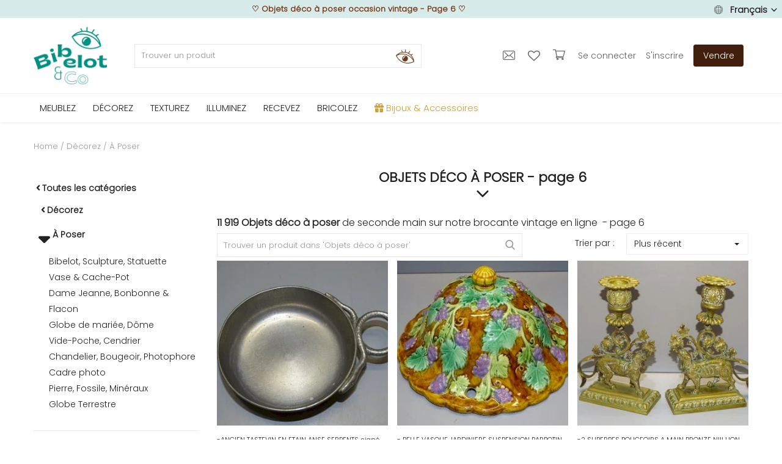

--- FILE ---
content_type: text/html; charset=UTF-8
request_url: https://www.bibelotandco.fr/decoration-vintage/deco-a-poser?page=6
body_size: 69044
content:
<!DOCTYPE html>
<html lang="fr">
<head>

<!-- Google Tag Manager -->
<!--<script>(function(w,d,s,l,i){w[l]=w[l]||[];w[l].push({'gtm.start':
new Date().getTime(),event:'gtm.js'});var f=d.getElementsByTagName(s)[0],
j=d.createElement(s),dl=l!='dataLayer'?'&l='+l:'';j.async=true;j.src=
'https://www.googletagmanager.com/gtm.js?id='+i+dl;f.parentNode.insertBefore(j,f);
})(window,document,'script','dataLayer','GTM-M2JR9B7');</script>-->
<!-- End Google Tag Manager -->

<!-- Google tag (gtag.js) -->
<script async src="https://www.googletagmanager.com/gtag/js?id=G-T329PN5LF3"></script>
<script>
  window.dataLayer = window.dataLayer || [];
  function gtag(){dataLayer.push(arguments);}
  gtag('js', new Date());

  gtag('config', 'G-T329PN5LF3');
</script>

<!-- tracking ajout panier google ads tag manager -->
<!-- Event snippet for Ajout au panier conversion page -->

<!-- TrustBox script -->
<script type="text/javascript" src="//widget.trustpilot.com/bootstrap/v5/tp.widget.bootstrap.min.js" async></script>
<!-- End TrustBox script -->


<!-- Facebook Pixel Code -->
<!--<script defer>
!function(f,b,e,v,n,t,s)
{if(f.fbq)return;n=f.fbq=function(){n.callMethod?
n.callMethod.apply(n,arguments):n.queue.push(arguments)};
if(!f._fbq)f._fbq=n;n.push=n;n.loaded=!0;n.version='2.0';
n.queue=[];t=b.createElement(e);t.async=!0;
t.src=v;s=b.getElementsByTagName(e)[0];
s.parentNode.insertBefore(t,s)}(window, document,'script',
'https://connect.facebook.net/en_US/fbevents.js');
fbq('init', '195352907688854');
fbq('track', 'PageView');
</script>
<noscript><img height="1" width="1" style="display:none"
src="https://www.facebook.com/tr?id=195352907688854&ev=PageView&noscript=1"
/></noscript>-->
<!-- End Facebook Pixel Code -->


<!-- Pinterest Tag -->
<!--<script defer>
!function(e){if(!window.pintrk){window.pintrk = function () {
window.pintrk.queue.push(Array.prototype.slice.call(arguments))};var
  n=window.pintrk;n.queue=[],n.version="3.0";var
  t=document.createElement("script");t.async=!0,t.src=e;var
  r=document.getElementsByTagName("script")[0];
  r.parentNode.insertBefore(t,r)}}("https://s.pinimg.com/ct/core.js");
pintrk('load', '2612819611659', {em: '<user_email_address>'});
pintrk('page');
</script>
<noscript>
<img height="1" width="1" style="display:none;" alt=""
  src="https://ct.pinterest.com/v3/?event=init&tid=2612819611659&pd[em]=<hashed_email_address>&noscript=1" />
</noscript>-->
<!-- end Pinterest Tag -->

	<meta charset="utf-8">
	<meta name="viewport" content="width=device-width, initial-scale=1, shrink-to-fit=no">
	<!--<title>Objets déco à poser occasion vintage - Page 6 | bibelot and co</title>-->
	<title>Objets déco à poser occasion vintage - Page 6</title>
	<meta name="description" content="11.919 offres Objets déco à poser ancien occasion &#10004;Brocante vintage en ligne &#10004; Seconde main v&eacute;rifi&eacute;e - Page 6"/>
	<meta name="keywords" content="Objets, déco, poser, occasion, vintage"/>
	<meta name="author" content="bibelotandco"/>
	<link rel="shortcut icon" type="image/png" href="https://www.bibelotandco.fr/uploads/logo/logo_624afe2c847f11.png"/>
	<meta property="og:locale" content="fr-FR"/>
	<meta property="og:site_name" content="bibelot & co"/>
	<meta name="facebook-domain-verification" content="4g8rsn37mcmfivszpar1i8i6buitzx" />

<!-- pour PWA -->
<meta name="apple-mobile-web-app-capable" content="yes">
<meta name="apple-mobile-web-app-status-bar-style" content="black">
<meta name="apple-mobile-web-app-title" content="bibelotandco">
<meta name="msapplication-TileImage" content="https://www.bibelotandco.fr/assets/img/pwa/144x144.png">
<meta name="msapplication-TileColor" content="#029082">
<meta name="theme-color" content="#029082">
<link rel="manifest" href="https://www.bibelotandco.fr/manifest.json">
<link rel="apple-touch-icon" href="https://www.bibelotandco.fr/assets/img/pwa/144x144.png">
<!-- FIN pour PWA -->

<script type="application/ld+json">
[
    {
        "@context": "http://schema.org",
        "@type": "Organization",
        "url": "https://www.bibelotandco.fr",
        "logo": {
				"@type": "ImageObject",
				"url": "https://www.bibelotandco.fr/uploads/logo/logo_624c073d69b14.png"
				},
        "sameAs":
        [
                  "https://www.facebook.com/bibelotandco/",
                  "https://www.pinterest.fr/bibelotandco/",
                  "https://www.instagram.com/bibelotandco/",
                  "https://www.linkedin.com/company/bibelotandco"
        ]
    },
    {
        "@context": "http://schema.org",
        "@type": "WebSite",
        "name": "bibelot & co",
        "url": "https://www.bibelotandco.fr",
        "alternateName": "Brocante en ligne - Retrouvez tous les produits deco et mobilier vintage sur la place de march&eacute; bibelot & co",
        "potentialAction":
        {
            "@type": "SearchAction",
            "target": "https://www.bibelotandco.fr/produits-vintage?search={search_term}",
            "query-input": "required name=search_term"
        }
    }
]
</script>


	<!-- schema.org for main menu -->
		
	<script type="application/ld+json">
 {
 "@context":"http://schema.org",
 "@type":"ItemList",
 "ItemListElement":
 [
			{
  "@type":"ListItem",
   "position":"0",
   "url": "https://www.bibelotandco.fr/mobilier-vintage"
  },		{
  "@type":"ListItem",
   "position":"1",
   "url": "https://www.bibelotandco.fr/decoration-vintage"
  },		{
  "@type":"ListItem",
   "position":"2",
   "url": "https://www.bibelotandco.fr/linge-textile-vintage"
  },		{
  "@type":"ListItem",
   "position":"3",
   "url": "https://www.bibelotandco.fr/luminaire-vintage"
  },		{
  "@type":"ListItem",
   "position":"4",
   "url": "https://www.bibelotandco.fr/vaisselle-art-table-vintage"
  },		{
  "@type":"ListItem",
   "position":"5",
   "url": "https://www.bibelotandco.fr/materiaux-anciens-travaux"
  },		{
  "@type":"ListItem",
   "position":"6",
   "url": "https://www.bibelotandco.fr/bijoux-accessoires"
  }   ]
 }
</script>
    
  
    
	
  <!-- open graph general -->
	<meta property="og:type" content="product.group"/>
	<meta property="og:title" content="Objets déco à poser"/>
	<meta property="og:description" content="Objets déco à poser ancien occasion &amp;#10004;Brocante vintage en ligne &amp;#10004; Seconde main v&amp;eacute;rifi&amp;eacute;e - Page 6"/>
	<meta property="og:url" content="https://www.bibelotandco.fr/decoration-vintage/deco-a-poser"/>
	<meta property="og:image" content="https://www.bibelotandco.fr/"/>
	<meta property="og:image:width" content="750"/>
	<meta property="og:image:height" content="500"/>
	
  <meta property="product:category" content="696">
  
  <!-- schema.org for category breadcrump -->
  
  	<script type="application/ld+json">
{
  "@context": "https://schema.org",
  "@type": "BreadcrumbList",
  "itemListElement": [
  {
    "@type": "ListItem",
    "position": "1",
    "item": {
      "@id": "https://www.bibelotandco.fr/",
      "name": "Home"
    		}
    },
  	
{
    "@type": "ListItem",
    "position": "2",
    "item": {
      "@id": "https://www.bibelotandco.fr/decoration-vintage",
      "name": "Décorez"
    }
  }

,	
{
    "@type": "ListItem",
    "position": "3",
    "item": {
      "@id": "https://www.bibelotandco.fr/decoration-vintage/deco-a-poser",
      "name": "À Poser"
    }
  }

  
  ]
}
</script>
  
  


	<meta property="fb:app_id" content="350438912126614"/>
	<meta name="twitter:card" content="summary_large_image"/>
	<meta name="twitter:site" content="@bibelot & co"/>
	<meta name="twitter:creator" content="@bibelotandco"/>
	<meta name="twitter:title" content="Objets déco à poser"/>
	<meta name="twitter:description" content="Objets déco à poser ancien occasion &amp;#10004;Brocante vintage en ligne &amp;#10004; Seconde main v&amp;eacute;rifi&amp;eacute;e - Page 6"/>
	<meta name="twitter:image" content="https://www.bibelotandco.fr/"/>
<link rel="canonical" href="https://www.bibelotandco.fr/decoration-vintage/deco-a-poser?page=6"/>
<link rel="alternate" href="https://www.bibelotandco.fr/en/vintage-decorative/to-put?page=6" hreflang="en-US"/>
<link rel="alternate" href="https://www.bibelotandco.fr/decoration-vintage/deco-a-poser?page=6" hreflang="fr-FR"/>
  <link rel="alternate" href="https://www.bibelotandco.fr/decoration-vintage/deco-a-poser?page=6" hreflang="x-default" />

<link rel="prev" href="https://www.bibelotandco.fr/decoration-vintage/deco-a-poser?page=5">
<link rel="next" href="https://www.bibelotandco.fr/decoration-vintage/deco-a-poser?page=7">
	
	<!-- google fonts -->
<!-- on appel fonts en local > seo
<link rel="preconnect" href="https://fonts.googleapis.com">
<link rel="preconnect" href="https://fonts.gstatic.com" crossorigin>
<link href="https://fonts.googleapis.com/css2?family=Poppins:wght@300&display=swap" rel="stylesheet">-->

	<!--<link rel="stylesheet" href="https://www.bibelotandco.fr/assets/vendor/font-icons/css/font-icons.min.css"/>
	<link rel="preload" href="https://www.bibelotandco.fr/assets/vendor/bootstrap/css/bootstrap.min.css" as="style" onload="this.onload=null;this.rel='stylesheet'">
	<noscript><link rel="stylesheet" href="https://www.bibelotandco.fr/assets/vendor/bootstrap/css/bootstrap.min.css"></noscript>		
	<link rel="preload" href="https://www.bibelotandco.fr/assets/css/style-1.5.min.css" as="style" onload="this.onload=null;this.rel='stylesheet'">
	<noscript><link rel="stylesheet" href="https://www.bibelotandco.fr/assets/css/style-1.5.min.css"></noscript>	
	<link rel="preload" href="https://www.bibelotandco.fr/assets/css/colors/default.min.css" as="style" onload="this.onload=null;this.rel='stylesheet'">
	<noscript><link rel="stylesheet" href="https://www.bibelotandco.fr/assets/css/colors/default.min.css"></noscript>	
	<link rel="preload" href="https://www.bibelotandco.fr/assets/vendor/owl-carousel/owl.carousel.min.css" as="style" onload="this.onload=null;this.rel='stylesheet'">
	<noscript><link rel="stylesheet" href="https://www.bibelotandco.fr/assets/vendor/owl-carousel/owl.carousel.min.css"></noscript>-->			
		
		

	<link rel="stylesheet" href="https://www.bibelotandco.fr/assets/vendor/font-icons/css/font-icons.min.css"/>
	<link rel="stylesheet" href="https://www.bibelotandco.fr/assets/vendor/bootstrap/css/bootstrap.min.css"/>
	<link rel="stylesheet" href="https://www.bibelotandco.fr/assets/css/style-1.5.min.css"/>
	<link rel="stylesheet" href="https://www.bibelotandco.fr/assets/css/colors/default.min.css"/>
	
		<link rel="stylesheet" href="https://www.bibelotandco.fr/assets/css/plugins-1.5.css"/>
		
	

<script>
		!function(e,t){"use strict";"object"==typeof module&&"object"==typeof module.exports?module.exports=e.document?t(e,!0):function(e){if(!e.document)throw new Error("jQuery requires a window with a document");return t(e)}:t(e)}("undefined"!=typeof window?window:this,function(e,t){"use strict";var n=[],r=e.document,i=Object.getPrototypeOf,o=n.slice,a=n.concat,s=n.push,u=n.indexOf,l={},c=l.toString,f=l.hasOwnProperty,p=f.toString,d=p.call(Object),h={},g=function e(t){return"function"==typeof t&&"number"!=typeof t.nodeType},y=function e(t){return null!=t&&t===t.window},v={type:!0,src:!0,noModule:!0};function m(e,t,n){var i,o=(t=t||r).createElement("script");if(o.text=e,n)for(i in v)n[i]&&(o[i]=n[i]);t.head.appendChild(o).parentNode.removeChild(o)}function x(e){return null==e?e+"":"object"==typeof e||"function"==typeof e?l[c.call(e)]||"object":typeof e}var b="3.3.1",w=function(e,t){return new w.fn.init(e,t)},T=/^[\s\uFEFF\xA0]+|[\s\uFEFF\xA0]+$/g;w.fn=w.prototype={jquery:"3.3.1",constructor:w,length:0,toArray:function(){return o.call(this)},get:function(e){return null==e?o.call(this):e<0?this[e+this.length]:this[e]},pushStack:function(e){var t=w.merge(this.constructor(),e);return t.prevObject=this,t},each:function(e){return w.each(this,e)},map:function(e){return this.pushStack(w.map(this,function(t,n){return e.call(t,n,t)}))},slice:function(){return this.pushStack(o.apply(this,arguments))},first:function(){return this.eq(0)},last:function(){return this.eq(-1)},eq:function(e){var t=this.length,n=+e+(e<0?t:0);return this.pushStack(n>=0&&n<t?[this[n]]:[])},end:function(){return this.prevObject||this.constructor()},push:s,sort:n.sort,splice:n.splice},w.extend=w.fn.extend=function(){var e,t,n,r,i,o,a=arguments[0]||{},s=1,u=arguments.length,l=!1;for("boolean"==typeof a&&(l=a,a=arguments[s]||{},s++),"object"==typeof a||g(a)||(a={}),s===u&&(a=this,s--);s<u;s++)if(null!=(e=arguments[s]))for(t in e)n=a[t],a!==(r=e[t])&&(l&&r&&(w.isPlainObject(r)||(i=Array.isArray(r)))?(i?(i=!1,o=n&&Array.isArray(n)?n:[]):o=n&&w.isPlainObject(n)?n:{},a[t]=w.extend(l,o,r)):void 0!==r&&(a[t]=r));return a},w.extend({expando:"jQuery"+("3.3.1"+Math.random()).replace(/\D/g,""),isReady:!0,error:function(e){throw new Error(e)},noop:function(){},isPlainObject:function(e){var t,n;return!(!e||"[object Object]"!==c.call(e))&&(!(t=i(e))||"function"==typeof(n=f.call(t,"constructor")&&t.constructor)&&p.call(n)===d)},isEmptyObject:function(e){var t;for(t in e)return!1;return!0},globalEval:function(e){m(e)},each:function(e,t){var n,r=0;if(C(e)){for(n=e.length;r<n;r++)if(!1===t.call(e[r],r,e[r]))break}else for(r in e)if(!1===t.call(e[r],r,e[r]))break;return e},trim:function(e){return null==e?"":(e+"").replace(T,"")},makeArray:function(e,t){var n=t||[];return null!=e&&(C(Object(e))?w.merge(n,"string"==typeof e?[e]:e):s.call(n,e)),n},inArray:function(e,t,n){return null==t?-1:u.call(t,e,n)},merge:function(e,t){for(var n=+t.length,r=0,i=e.length;r<n;r++)e[i++]=t[r];return e.length=i,e},grep:function(e,t,n){for(var r,i=[],o=0,a=e.length,s=!n;o<a;o++)(r=!t(e[o],o))!==s&&i.push(e[o]);return i},map:function(e,t,n){var r,i,o=0,s=[];if(C(e))for(r=e.length;o<r;o++)null!=(i=t(e[o],o,n))&&s.push(i);else for(o in e)null!=(i=t(e[o],o,n))&&s.push(i);return a.apply([],s)},guid:1,support:h}),"function"==typeof Symbol&&(w.fn[Symbol.iterator]=n[Symbol.iterator]),w.each("Boolean Number String Function Array Date RegExp Object Error Symbol".split(" "),function(e,t){l["[object "+t+"]"]=t.toLowerCase()});function C(e){var t=!!e&&"length"in e&&e.length,n=x(e);return!g(e)&&!y(e)&&("array"===n||0===t||"number"==typeof t&&t>0&&t-1 in e)}var E=function(e){var t,n,r,i,o,a,s,u,l,c,f,p,d,h,g,y,v,m,x,b="sizzle"+1*new Date,w=e.document,T=0,C=0,E=ae(),k=ae(),S=ae(),D=function(e,t){return e===t&&(f=!0),0},N={}.hasOwnProperty,A=[],j=A.pop,q=A.push,L=A.push,H=A.slice,O=function(e,t){for(var n=0,r=e.length;n<r;n++)if(e[n]===t)return n;return-1},P="checked|selected|async|autofocus|autoplay|controls|defer|disabled|hidden|ismap|loop|multiple|open|readonly|required|scoped",M="[\\x20\\t\\r\\n\\f]",R="(?:\\\\.|[\\w-]|[^\0-\\xa0])+",I="\\["+M+"*("+R+")(?:"+M+"*([*^$|!~]?=)"+M+"*(?:'((?:\\\\.|[^\\\\'])*)'|\"((?:\\\\.|[^\\\\\"])*)\"|("+R+"))|)"+M+"*\\]",W=":("+R+")(?:\\((('((?:\\\\.|[^\\\\'])*)'|\"((?:\\\\.|[^\\\\\"])*)\")|((?:\\\\.|[^\\\\()[\\]]|"+I+")*)|.*)\\)|)",$=new RegExp(M+"+","g"),B=new RegExp("^"+M+"+|((?:^|[^\\\\])(?:\\\\.)*)"+M+"+$","g"),F=new RegExp("^"+M+"*,"+M+"*"),_=new RegExp("^"+M+"*([>+~]|"+M+")"+M+"*"),z=new RegExp("="+M+"*([^\\]'\"]*?)"+M+"*\\]","g"),X=new RegExp(W),U=new RegExp("^"+R+"$"),V={ID:new RegExp("^#("+R+")"),CLASS:new RegExp("^\\.("+R+")"),TAG:new RegExp("^("+R+"|[*])"),ATTR:new RegExp("^"+I),PSEUDO:new RegExp("^"+W),CHILD:new RegExp("^:(only|first|last|nth|nth-last)-(child|of-type)(?:\\("+M+"*(even|odd|(([+-]|)(\\d*)n|)"+M+"*(?:([+-]|)"+M+"*(\\d+)|))"+M+"*\\)|)","i"),bool:new RegExp("^(?:"+P+")$","i"),needsContext:new RegExp("^"+M+"*[>+~]|:(even|odd|eq|gt|lt|nth|first|last)(?:\\("+M+"*((?:-\\d)?\\d*)"+M+"*\\)|)(?=[^-]|$)","i")},G=/^(?:input|select|textarea|button)$/i,Y=/^h\d$/i,Q=/^[^{]+\{\s*\[native \w/,J=/^(?:#([\w-]+)|(\w+)|\.([\w-]+))$/,K=/[+~]/,Z=new RegExp("\\\\([\\da-f]{1,6}"+M+"?|("+M+")|.)","ig"),ee=function(e,t,n){var r="0x"+t-65536;return r!==r||n?t:r<0?String.fromCharCode(r+65536):String.fromCharCode(r>>10|55296,1023&r|56320)},te=/([\0-\x1f\x7f]|^-?\d)|^-$|[^\0-\x1f\x7f-\uFFFF\w-]/g,ne=function(e,t){return t?"\0"===e?"\ufffd":e.slice(0,-1)+"\\"+e.charCodeAt(e.length-1).toString(16)+" ":"\\"+e},re=function(){p()},ie=me(function(e){return!0===e.disabled&&("form"in e||"label"in e)},{dir:"parentNode",next:"legend"});try{L.apply(A=H.call(w.childNodes),w.childNodes),A[w.childNodes.length].nodeType}catch(e){L={apply:A.length?function(e,t){q.apply(e,H.call(t))}:function(e,t){var n=e.length,r=0;while(e[n++]=t[r++]);e.length=n-1}}}function oe(e,t,r,i){var o,s,l,c,f,h,v,m=t&&t.ownerDocument,T=t?t.nodeType:9;if(r=r||[],"string"!=typeof e||!e||1!==T&&9!==T&&11!==T)return r;if(!i&&((t?t.ownerDocument||t:w)!==d&&p(t),t=t||d,g)){if(11!==T&&(f=J.exec(e)))if(o=f[1]){if(9===T){if(!(l=t.getElementById(o)))return r;if(l.id===o)return r.push(l),r}else if(m&&(l=m.getElementById(o))&&x(t,l)&&l.id===o)return r.push(l),r}else{if(f[2])return L.apply(r,t.getElementsByTagName(e)),r;if((o=f[3])&&n.getElementsByClassName&&t.getElementsByClassName)return L.apply(r,t.getElementsByClassName(o)),r}if(n.qsa&&!S[e+" "]&&(!y||!y.test(e))){if(1!==T)m=t,v=e;else if("object"!==t.nodeName.toLowerCase()){(c=t.getAttribute("id"))?c=c.replace(te,ne):t.setAttribute("id",c=b),s=(h=a(e)).length;while(s--)h[s]="#"+c+" "+ve(h[s]);v=h.join(","),m=K.test(e)&&ge(t.parentNode)||t}if(v)try{return L.apply(r,m.querySelectorAll(v)),r}catch(e){}finally{c===b&&t.removeAttribute("id")}}}return u(e.replace(B,"$1"),t,r,i)}function ae(){var e=[];function t(n,i){return e.push(n+" ")>r.cacheLength&&delete t[e.shift()],t[n+" "]=i}return t}function se(e){return e[b]=!0,e}function ue(e){var t=d.createElement("fieldset");try{return!!e(t)}catch(e){return!1}finally{t.parentNode&&t.parentNode.removeChild(t),t=null}}function le(e,t){var n=e.split("|"),i=n.length;while(i--)r.attrHandle[n[i]]=t}function ce(e,t){var n=t&&e,r=n&&1===e.nodeType&&1===t.nodeType&&e.sourceIndex-t.sourceIndex;if(r)return r;if(n)while(n=n.nextSibling)if(n===t)return-1;return e?1:-1}function fe(e){return function(t){return"input"===t.nodeName.toLowerCase()&&t.type===e}}function pe(e){return function(t){var n=t.nodeName.toLowerCase();return("input"===n||"button"===n)&&t.type===e}}function de(e){return function(t){return"form"in t?t.parentNode&&!1===t.disabled?"label"in t?"label"in t.parentNode?t.parentNode.disabled===e:t.disabled===e:t.isDisabled===e||t.isDisabled!==!e&&ie(t)===e:t.disabled===e:"label"in t&&t.disabled===e}}function he(e){return se(function(t){return t=+t,se(function(n,r){var i,o=e([],n.length,t),a=o.length;while(a--)n[i=o[a]]&&(n[i]=!(r[i]=n[i]))})})}function ge(e){return e&&"undefined"!=typeof e.getElementsByTagName&&e}n=oe.support={},o=oe.isXML=function(e){var t=e&&(e.ownerDocument||e).documentElement;return!!t&&"HTML"!==t.nodeName},p=oe.setDocument=function(e){var t,i,a=e?e.ownerDocument||e:w;return a!==d&&9===a.nodeType&&a.documentElement?(d=a,h=d.documentElement,g=!o(d),w!==d&&(i=d.defaultView)&&i.top!==i&&(i.addEventListener?i.addEventListener("unload",re,!1):i.attachEvent&&i.attachEvent("onunload",re)),n.attributes=ue(function(e){return e.className="i",!e.getAttribute("className")}),n.getElementsByTagName=ue(function(e){return e.appendChild(d.createComment("")),!e.getElementsByTagName("*").length}),n.getElementsByClassName=Q.test(d.getElementsByClassName),n.getById=ue(function(e){return h.appendChild(e).id=b,!d.getElementsByName||!d.getElementsByName(b).length}),n.getById?(r.filter.ID=function(e){var t=e.replace(Z,ee);return function(e){return e.getAttribute("id")===t}},r.find.ID=function(e,t){if("undefined"!=typeof t.getElementById&&g){var n=t.getElementById(e);return n?[n]:[]}}):(r.filter.ID=function(e){var t=e.replace(Z,ee);return function(e){var n="undefined"!=typeof e.getAttributeNode&&e.getAttributeNode("id");return n&&n.value===t}},r.find.ID=function(e,t){if("undefined"!=typeof t.getElementById&&g){var n,r,i,o=t.getElementById(e);if(o){if((n=o.getAttributeNode("id"))&&n.value===e)return[o];i=t.getElementsByName(e),r=0;while(o=i[r++])if((n=o.getAttributeNode("id"))&&n.value===e)return[o]}return[]}}),r.find.TAG=n.getElementsByTagName?function(e,t){return"undefined"!=typeof t.getElementsByTagName?t.getElementsByTagName(e):n.qsa?t.querySelectorAll(e):void 0}:function(e,t){var n,r=[],i=0,o=t.getElementsByTagName(e);if("*"===e){while(n=o[i++])1===n.nodeType&&r.push(n);return r}return o},r.find.CLASS=n.getElementsByClassName&&function(e,t){if("undefined"!=typeof t.getElementsByClassName&&g)return t.getElementsByClassName(e)},v=[],y=[],(n.qsa=Q.test(d.querySelectorAll))&&(ue(function(e){h.appendChild(e).innerHTML="<a id='"+b+"'></a><select id='"+b+"-\r\\' msallowcapture=''><option selected=''></option></select>",e.querySelectorAll("[msallowcapture^='']").length&&y.push("[*^$]="+M+"*(?:''|\"\")"),e.querySelectorAll("[selected]").length||y.push("\\["+M+"*(?:value|"+P+")"),e.querySelectorAll("[id~="+b+"-]").length||y.push("~="),e.querySelectorAll(":checked").length||y.push(":checked"),e.querySelectorAll("a#"+b+"+*").length||y.push(".#.+[+~]")}),ue(function(e){e.innerHTML="<a href='' disabled='disabled'></a><select disabled='disabled'><option/></select>";var t=d.createElement("input");t.setAttribute("type","hidden"),e.appendChild(t).setAttribute("name","D"),e.querySelectorAll("[name=d]").length&&y.push("name"+M+"*[*^$|!~]?="),2!==e.querySelectorAll(":enabled").length&&y.push(":enabled",":disabled"),h.appendChild(e).disabled=!0,2!==e.querySelectorAll(":disabled").length&&y.push(":enabled",":disabled"),e.querySelectorAll("*,:x"),y.push(",.*:")})),(n.matchesSelector=Q.test(m=h.matches||h.webkitMatchesSelector||h.mozMatchesSelector||h.oMatchesSelector||h.msMatchesSelector))&&ue(function(e){n.disconnectedMatch=m.call(e,"*"),m.call(e,"[s!='']:x"),v.push("!=",W)}),y=y.length&&new RegExp(y.join("|")),v=v.length&&new RegExp(v.join("|")),t=Q.test(h.compareDocumentPosition),x=t||Q.test(h.contains)?function(e,t){var n=9===e.nodeType?e.documentElement:e,r=t&&t.parentNode;return e===r||!(!r||1!==r.nodeType||!(n.contains?n.contains(r):e.compareDocumentPosition&&16&e.compareDocumentPosition(r)))}:function(e,t){if(t)while(t=t.parentNode)if(t===e)return!0;return!1},D=t?function(e,t){if(e===t)return f=!0,0;var r=!e.compareDocumentPosition-!t.compareDocumentPosition;return r||(1&(r=(e.ownerDocument||e)===(t.ownerDocument||t)?e.compareDocumentPosition(t):1)||!n.sortDetached&&t.compareDocumentPosition(e)===r?e===d||e.ownerDocument===w&&x(w,e)?-1:t===d||t.ownerDocument===w&&x(w,t)?1:c?O(c,e)-O(c,t):0:4&r?-1:1)}:function(e,t){if(e===t)return f=!0,0;var n,r=0,i=e.parentNode,o=t.parentNode,a=[e],s=[t];if(!i||!o)return e===d?-1:t===d?1:i?-1:o?1:c?O(c,e)-O(c,t):0;if(i===o)return ce(e,t);n=e;while(n=n.parentNode)a.unshift(n);n=t;while(n=n.parentNode)s.unshift(n);while(a[r]===s[r])r++;return r?ce(a[r],s[r]):a[r]===w?-1:s[r]===w?1:0},d):d},oe.matches=function(e,t){return oe(e,null,null,t)},oe.matchesSelector=function(e,t){if((e.ownerDocument||e)!==d&&p(e),t=t.replace(z,"='$1']"),n.matchesSelector&&g&&!S[t+" "]&&(!v||!v.test(t))&&(!y||!y.test(t)))try{var r=m.call(e,t);if(r||n.disconnectedMatch||e.document&&11!==e.document.nodeType)return r}catch(e){}return oe(t,d,null,[e]).length>0},oe.contains=function(e,t){return(e.ownerDocument||e)!==d&&p(e),x(e,t)},oe.attr=function(e,t){(e.ownerDocument||e)!==d&&p(e);var i=r.attrHandle[t.toLowerCase()],o=i&&N.call(r.attrHandle,t.toLowerCase())?i(e,t,!g):void 0;return void 0!==o?o:n.attributes||!g?e.getAttribute(t):(o=e.getAttributeNode(t))&&o.specified?o.value:null},oe.escape=function(e){return(e+"").replace(te,ne)},oe.error=function(e){throw new Error("Syntax error, unrecognized expression: "+e)},oe.uniqueSort=function(e){var t,r=[],i=0,o=0;if(f=!n.detectDuplicates,c=!n.sortStable&&e.slice(0),e.sort(D),f){while(t=e[o++])t===e[o]&&(i=r.push(o));while(i--)e.splice(r[i],1)}return c=null,e},i=oe.getText=function(e){var t,n="",r=0,o=e.nodeType;if(o){if(1===o||9===o||11===o){if("string"==typeof e.textContent)return e.textContent;for(e=e.firstChild;e;e=e.nextSibling)n+=i(e)}else if(3===o||4===o)return e.nodeValue}else while(t=e[r++])n+=i(t);return n},(r=oe.selectors={cacheLength:50,createPseudo:se,match:V,attrHandle:{},find:{},relative:{">":{dir:"parentNode",first:!0}," ":{dir:"parentNode"},"+":{dir:"previousSibling",first:!0},"~":{dir:"previousSibling"}},preFilter:{ATTR:function(e){return e[1]=e[1].replace(Z,ee),e[3]=(e[3]||e[4]||e[5]||"").replace(Z,ee),"~="===e[2]&&(e[3]=" "+e[3]+" "),e.slice(0,4)},CHILD:function(e){return e[1]=e[1].toLowerCase(),"nth"===e[1].slice(0,3)?(e[3]||oe.error(e[0]),e[4]=+(e[4]?e[5]+(e[6]||1):2*("even"===e[3]||"odd"===e[3])),e[5]=+(e[7]+e[8]||"odd"===e[3])):e[3]&&oe.error(e[0]),e},PSEUDO:function(e){var t,n=!e[6]&&e[2];return V.CHILD.test(e[0])?null:(e[3]?e[2]=e[4]||e[5]||"":n&&X.test(n)&&(t=a(n,!0))&&(t=n.indexOf(")",n.length-t)-n.length)&&(e[0]=e[0].slice(0,t),e[2]=n.slice(0,t)),e.slice(0,3))}},filter:{TAG:function(e){var t=e.replace(Z,ee).toLowerCase();return"*"===e?function(){return!0}:function(e){return e.nodeName&&e.nodeName.toLowerCase()===t}},CLASS:function(e){var t=E[e+" "];return t||(t=new RegExp("(^|"+M+")"+e+"("+M+"|$)"))&&E(e,function(e){return t.test("string"==typeof e.className&&e.className||"undefined"!=typeof e.getAttribute&&e.getAttribute("class")||"")})},ATTR:function(e,t,n){return function(r){var i=oe.attr(r,e);return null==i?"!="===t:!t||(i+="","="===t?i===n:"!="===t?i!==n:"^="===t?n&&0===i.indexOf(n):"*="===t?n&&i.indexOf(n)>-1:"$="===t?n&&i.slice(-n.length)===n:"~="===t?(" "+i.replace($," ")+" ").indexOf(n)>-1:"|="===t&&(i===n||i.slice(0,n.length+1)===n+"-"))}},CHILD:function(e,t,n,r,i){var o="nth"!==e.slice(0,3),a="last"!==e.slice(-4),s="of-type"===t;return 1===r&&0===i?function(e){return!!e.parentNode}:function(t,n,u){var l,c,f,p,d,h,g=o!==a?"nextSibling":"previousSibling",y=t.parentNode,v=s&&t.nodeName.toLowerCase(),m=!u&&!s,x=!1;if(y){if(o){while(g){p=t;while(p=p[g])if(s?p.nodeName.toLowerCase()===v:1===p.nodeType)return!1;h=g="only"===e&&!h&&"nextSibling"}return!0}if(h=[a?y.firstChild:y.lastChild],a&&m){x=(d=(l=(c=(f=(p=y)[b]||(p[b]={}))[p.uniqueID]||(f[p.uniqueID]={}))[e]||[])[0]===T&&l[1])&&l[2],p=d&&y.childNodes[d];while(p=++d&&p&&p[g]||(x=d=0)||h.pop())if(1===p.nodeType&&++x&&p===t){c[e]=[T,d,x];break}}else if(m&&(x=d=(l=(c=(f=(p=t)[b]||(p[b]={}))[p.uniqueID]||(f[p.uniqueID]={}))[e]||[])[0]===T&&l[1]),!1===x)while(p=++d&&p&&p[g]||(x=d=0)||h.pop())if((s?p.nodeName.toLowerCase()===v:1===p.nodeType)&&++x&&(m&&((c=(f=p[b]||(p[b]={}))[p.uniqueID]||(f[p.uniqueID]={}))[e]=[T,x]),p===t))break;return(x-=i)===r||x%r==0&&x/r>=0}}},PSEUDO:function(e,t){var n,i=r.pseudos[e]||r.setFilters[e.toLowerCase()]||oe.error("unsupported pseudo: "+e);return i[b]?i(t):i.length>1?(n=[e,e,"",t],r.setFilters.hasOwnProperty(e.toLowerCase())?se(function(e,n){var r,o=i(e,t),a=o.length;while(a--)e[r=O(e,o[a])]=!(n[r]=o[a])}):function(e){return i(e,0,n)}):i}},pseudos:{not:se(function(e){var t=[],n=[],r=s(e.replace(B,"$1"));return r[b]?se(function(e,t,n,i){var o,a=r(e,null,i,[]),s=e.length;while(s--)(o=a[s])&&(e[s]=!(t[s]=o))}):function(e,i,o){return t[0]=e,r(t,null,o,n),t[0]=null,!n.pop()}}),has:se(function(e){return function(t){return oe(e,t).length>0}}),contains:se(function(e){return e=e.replace(Z,ee),function(t){return(t.textContent||t.innerText||i(t)).indexOf(e)>-1}}),lang:se(function(e){return U.test(e||"")||oe.error("unsupported lang: "+e),e=e.replace(Z,ee).toLowerCase(),function(t){var n;do{if(n=g?t.lang:t.getAttribute("xml:lang")||t.getAttribute("lang"))return(n=n.toLowerCase())===e||0===n.indexOf(e+"-")}while((t=t.parentNode)&&1===t.nodeType);return!1}}),target:function(t){var n=e.location&&e.location.hash;return n&&n.slice(1)===t.id},root:function(e){return e===h},focus:function(e){return e===d.activeElement&&(!d.hasFocus||d.hasFocus())&&!!(e.type||e.href||~e.tabIndex)},enabled:de(!1),disabled:de(!0),checked:function(e){var t=e.nodeName.toLowerCase();return"input"===t&&!!e.checked||"option"===t&&!!e.selected},selected:function(e){return e.parentNode&&e.parentNode.selectedIndex,!0===e.selected},empty:function(e){for(e=e.firstChild;e;e=e.nextSibling)if(e.nodeType<6)return!1;return!0},parent:function(e){return!r.pseudos.empty(e)},header:function(e){return Y.test(e.nodeName)},input:function(e){return G.test(e.nodeName)},button:function(e){var t=e.nodeName.toLowerCase();return"input"===t&&"button"===e.type||"button"===t},text:function(e){var t;return"input"===e.nodeName.toLowerCase()&&"text"===e.type&&(null==(t=e.getAttribute("type"))||"text"===t.toLowerCase())},first:he(function(){return[0]}),last:he(function(e,t){return[t-1]}),eq:he(function(e,t,n){return[n<0?n+t:n]}),even:he(function(e,t){for(var n=0;n<t;n+=2)e.push(n);return e}),odd:he(function(e,t){for(var n=1;n<t;n+=2)e.push(n);return e}),lt:he(function(e,t,n){for(var r=n<0?n+t:n;--r>=0;)e.push(r);return e}),gt:he(function(e,t,n){for(var r=n<0?n+t:n;++r<t;)e.push(r);return e})}}).pseudos.nth=r.pseudos.eq;for(t in{radio:!0,checkbox:!0,file:!0,password:!0,image:!0})r.pseudos[t]=fe(t);for(t in{submit:!0,reset:!0})r.pseudos[t]=pe(t);function ye(){}ye.prototype=r.filters=r.pseudos,r.setFilters=new ye,a=oe.tokenize=function(e,t){var n,i,o,a,s,u,l,c=k[e+" "];if(c)return t?0:c.slice(0);s=e,u=[],l=r.preFilter;while(s){n&&!(i=F.exec(s))||(i&&(s=s.slice(i[0].length)||s),u.push(o=[])),n=!1,(i=_.exec(s))&&(n=i.shift(),o.push({value:n,type:i[0].replace(B," ")}),s=s.slice(n.length));for(a in r.filter)!(i=V[a].exec(s))||l[a]&&!(i=l[a](i))||(n=i.shift(),o.push({value:n,type:a,matches:i}),s=s.slice(n.length));if(!n)break}return t?s.length:s?oe.error(e):k(e,u).slice(0)};function ve(e){for(var t=0,n=e.length,r="";t<n;t++)r+=e[t].value;return r}function me(e,t,n){var r=t.dir,i=t.next,o=i||r,a=n&&"parentNode"===o,s=C++;return t.first?function(t,n,i){while(t=t[r])if(1===t.nodeType||a)return e(t,n,i);return!1}:function(t,n,u){var l,c,f,p=[T,s];if(u){while(t=t[r])if((1===t.nodeType||a)&&e(t,n,u))return!0}else while(t=t[r])if(1===t.nodeType||a)if(f=t[b]||(t[b]={}),c=f[t.uniqueID]||(f[t.uniqueID]={}),i&&i===t.nodeName.toLowerCase())t=t[r]||t;else{if((l=c[o])&&l[0]===T&&l[1]===s)return p[2]=l[2];if(c[o]=p,p[2]=e(t,n,u))return!0}return!1}}function xe(e){return e.length>1?function(t,n,r){var i=e.length;while(i--)if(!e[i](t,n,r))return!1;return!0}:e[0]}function be(e,t,n){for(var r=0,i=t.length;r<i;r++)oe(e,t[r],n);return n}function we(e,t,n,r,i){for(var o,a=[],s=0,u=e.length,l=null!=t;s<u;s++)(o=e[s])&&(n&&!n(o,r,i)||(a.push(o),l&&t.push(s)));return a}function Te(e,t,n,r,i,o){return r&&!r[b]&&(r=Te(r)),i&&!i[b]&&(i=Te(i,o)),se(function(o,a,s,u){var l,c,f,p=[],d=[],h=a.length,g=o||be(t||"*",s.nodeType?[s]:s,[]),y=!e||!o&&t?g:we(g,p,e,s,u),v=n?i||(o?e:h||r)?[]:a:y;if(n&&n(y,v,s,u),r){l=we(v,d),r(l,[],s,u),c=l.length;while(c--)(f=l[c])&&(v[d[c]]=!(y[d[c]]=f))}if(o){if(i||e){if(i){l=[],c=v.length;while(c--)(f=v[c])&&l.push(y[c]=f);i(null,v=[],l,u)}c=v.length;while(c--)(f=v[c])&&(l=i?O(o,f):p[c])>-1&&(o[l]=!(a[l]=f))}}else v=we(v===a?v.splice(h,v.length):v),i?i(null,a,v,u):L.apply(a,v)})}function Ce(e){for(var t,n,i,o=e.length,a=r.relative[e[0].type],s=a||r.relative[" "],u=a?1:0,c=me(function(e){return e===t},s,!0),f=me(function(e){return O(t,e)>-1},s,!0),p=[function(e,n,r){var i=!a&&(r||n!==l)||((t=n).nodeType?c(e,n,r):f(e,n,r));return t=null,i}];u<o;u++)if(n=r.relative[e[u].type])p=[me(xe(p),n)];else{if((n=r.filter[e[u].type].apply(null,e[u].matches))[b]){for(i=++u;i<o;i++)if(r.relative[e[i].type])break;return Te(u>1&&xe(p),u>1&&ve(e.slice(0,u-1).concat({value:" "===e[u-2].type?"*":""})).replace(B,"$1"),n,u<i&&Ce(e.slice(u,i)),i<o&&Ce(e=e.slice(i)),i<o&&ve(e))}p.push(n)}return xe(p)}function Ee(e,t){var n=t.length>0,i=e.length>0,o=function(o,a,s,u,c){var f,h,y,v=0,m="0",x=o&&[],b=[],w=l,C=o||i&&r.find.TAG("*",c),E=T+=null==w?1:Math.random()||.1,k=C.length;for(c&&(l=a===d||a||c);m!==k&&null!=(f=C[m]);m++){if(i&&f){h=0,a||f.ownerDocument===d||(p(f),s=!g);while(y=e[h++])if(y(f,a||d,s)){u.push(f);break}c&&(T=E)}n&&((f=!y&&f)&&v--,o&&x.push(f))}if(v+=m,n&&m!==v){h=0;while(y=t[h++])y(x,b,a,s);if(o){if(v>0)while(m--)x[m]||b[m]||(b[m]=j.call(u));b=we(b)}L.apply(u,b),c&&!o&&b.length>0&&v+t.length>1&&oe.uniqueSort(u)}return c&&(T=E,l=w),x};return n?se(o):o}return s=oe.compile=function(e,t){var n,r=[],i=[],o=S[e+" "];if(!o){t||(t=a(e)),n=t.length;while(n--)(o=Ce(t[n]))[b]?r.push(o):i.push(o);(o=S(e,Ee(i,r))).selector=e}return o},u=oe.select=function(e,t,n,i){var o,u,l,c,f,p="function"==typeof e&&e,d=!i&&a(e=p.selector||e);if(n=n||[],1===d.length){if((u=d[0]=d[0].slice(0)).length>2&&"ID"===(l=u[0]).type&&9===t.nodeType&&g&&r.relative[u[1].type]){if(!(t=(r.find.ID(l.matches[0].replace(Z,ee),t)||[])[0]))return n;p&&(t=t.parentNode),e=e.slice(u.shift().value.length)}o=V.needsContext.test(e)?0:u.length;while(o--){if(l=u[o],r.relative[c=l.type])break;if((f=r.find[c])&&(i=f(l.matches[0].replace(Z,ee),K.test(u[0].type)&&ge(t.parentNode)||t))){if(u.splice(o,1),!(e=i.length&&ve(u)))return L.apply(n,i),n;break}}}return(p||s(e,d))(i,t,!g,n,!t||K.test(e)&&ge(t.parentNode)||t),n},n.sortStable=b.split("").sort(D).join("")===b,n.detectDuplicates=!!f,p(),n.sortDetached=ue(function(e){return 1&e.compareDocumentPosition(d.createElement("fieldset"))}),ue(function(e){return e.innerHTML="<a href='#'></a>","#"===e.firstChild.getAttribute("href")})||le("type|href|height|width",function(e,t,n){if(!n)return e.getAttribute(t,"type"===t.toLowerCase()?1:2)}),n.attributes&&ue(function(e){return e.innerHTML="<input/>",e.firstChild.setAttribute("value",""),""===e.firstChild.getAttribute("value")})||le("value",function(e,t,n){if(!n&&"input"===e.nodeName.toLowerCase())return e.defaultValue}),ue(function(e){return null==e.getAttribute("disabled")})||le(P,function(e,t,n){var r;if(!n)return!0===e[t]?t.toLowerCase():(r=e.getAttributeNode(t))&&r.specified?r.value:null}),oe}(e);w.find=E,w.expr=E.selectors,w.expr[":"]=w.expr.pseudos,w.uniqueSort=w.unique=E.uniqueSort,w.text=E.getText,w.isXMLDoc=E.isXML,w.contains=E.contains,w.escapeSelector=E.escape;var k=function(e,t,n){var r=[],i=void 0!==n;while((e=e[t])&&9!==e.nodeType)if(1===e.nodeType){if(i&&w(e).is(n))break;r.push(e)}return r},S=function(e,t){for(var n=[];e;e=e.nextSibling)1===e.nodeType&&e!==t&&n.push(e);return n},D=w.expr.match.needsContext;function N(e,t){return e.nodeName&&e.nodeName.toLowerCase()===t.toLowerCase()}var A=/^<([a-z][^\/\0>:\x20\t\r\n\f]*)[\x20\t\r\n\f]*\/?>(?:<\/\1>|)$/i;function j(e,t,n){return g(t)?w.grep(e,function(e,r){return!!t.call(e,r,e)!==n}):t.nodeType?w.grep(e,function(e){return e===t!==n}):"string"!=typeof t?w.grep(e,function(e){return u.call(t,e)>-1!==n}):w.filter(t,e,n)}w.filter=function(e,t,n){var r=t[0];return n&&(e=":not("+e+")"),1===t.length&&1===r.nodeType?w.find.matchesSelector(r,e)?[r]:[]:w.find.matches(e,w.grep(t,function(e){return 1===e.nodeType}))},w.fn.extend({find:function(e){var t,n,r=this.length,i=this;if("string"!=typeof e)return this.pushStack(w(e).filter(function(){for(t=0;t<r;t++)if(w.contains(i[t],this))return!0}));for(n=this.pushStack([]),t=0;t<r;t++)w.find(e,i[t],n);return r>1?w.uniqueSort(n):n},filter:function(e){return this.pushStack(j(this,e||[],!1))},not:function(e){return this.pushStack(j(this,e||[],!0))},is:function(e){return!!j(this,"string"==typeof e&&D.test(e)?w(e):e||[],!1).length}});var q,L=/^(?:\s*(<[\w\W]+>)[^>]*|#([\w-]+))$/;(w.fn.init=function(e,t,n){var i,o;if(!e)return this;if(n=n||q,"string"==typeof e){if(!(i="<"===e[0]&&">"===e[e.length-1]&&e.length>=3?[null,e,null]:L.exec(e))||!i[1]&&t)return!t||t.jquery?(t||n).find(e):this.constructor(t).find(e);if(i[1]){if(t=t instanceof w?t[0]:t,w.merge(this,w.parseHTML(i[1],t&&t.nodeType?t.ownerDocument||t:r,!0)),A.test(i[1])&&w.isPlainObject(t))for(i in t)g(this[i])?this[i](t[i]):this.attr(i,t[i]);return this}return(o=r.getElementById(i[2]))&&(this[0]=o,this.length=1),this}return e.nodeType?(this[0]=e,this.length=1,this):g(e)?void 0!==n.ready?n.ready(e):e(w):w.makeArray(e,this)}).prototype=w.fn,q=w(r);var H=/^(?:parents|prev(?:Until|All))/,O={children:!0,contents:!0,next:!0,prev:!0};w.fn.extend({has:function(e){var t=w(e,this),n=t.length;return this.filter(function(){for(var e=0;e<n;e++)if(w.contains(this,t[e]))return!0})},closest:function(e,t){var n,r=0,i=this.length,o=[],a="string"!=typeof e&&w(e);if(!D.test(e))for(;r<i;r++)for(n=this[r];n&&n!==t;n=n.parentNode)if(n.nodeType<11&&(a?a.index(n)>-1:1===n.nodeType&&w.find.matchesSelector(n,e))){o.push(n);break}return this.pushStack(o.length>1?w.uniqueSort(o):o)},index:function(e){return e?"string"==typeof e?u.call(w(e),this[0]):u.call(this,e.jquery?e[0]:e):this[0]&&this[0].parentNode?this.first().prevAll().length:-1},add:function(e,t){return this.pushStack(w.uniqueSort(w.merge(this.get(),w(e,t))))},addBack:function(e){return this.add(null==e?this.prevObject:this.prevObject.filter(e))}});function P(e,t){while((e=e[t])&&1!==e.nodeType);return e}w.each({parent:function(e){var t=e.parentNode;return t&&11!==t.nodeType?t:null},parents:function(e){return k(e,"parentNode")},parentsUntil:function(e,t,n){return k(e,"parentNode",n)},next:function(e){return P(e,"nextSibling")},prev:function(e){return P(e,"previousSibling")},nextAll:function(e){return k(e,"nextSibling")},prevAll:function(e){return k(e,"previousSibling")},nextUntil:function(e,t,n){return k(e,"nextSibling",n)},prevUntil:function(e,t,n){return k(e,"previousSibling",n)},siblings:function(e){return S((e.parentNode||{}).firstChild,e)},children:function(e){return S(e.firstChild)},contents:function(e){return N(e,"iframe")?e.contentDocument:(N(e,"template")&&(e=e.content||e),w.merge([],e.childNodes))}},function(e,t){w.fn[e]=function(n,r){var i=w.map(this,t,n);return"Until"!==e.slice(-5)&&(r=n),r&&"string"==typeof r&&(i=w.filter(r,i)),this.length>1&&(O[e]||w.uniqueSort(i),H.test(e)&&i.reverse()),this.pushStack(i)}});var M=/[^\x20\t\r\n\f]+/g;function R(e){var t={};return w.each(e.match(M)||[],function(e,n){t[n]=!0}),t}w.Callbacks=function(e){e="string"==typeof e?R(e):w.extend({},e);var t,n,r,i,o=[],a=[],s=-1,u=function(){for(i=i||e.once,r=t=!0;a.length;s=-1){n=a.shift();while(++s<o.length)!1===o[s].apply(n[0],n[1])&&e.stopOnFalse&&(s=o.length,n=!1)}e.memory||(n=!1),t=!1,i&&(o=n?[]:"")},l={add:function(){return o&&(n&&!t&&(s=o.length-1,a.push(n)),function t(n){w.each(n,function(n,r){g(r)?e.unique&&l.has(r)||o.push(r):r&&r.length&&"string"!==x(r)&&t(r)})}(arguments),n&&!t&&u()),this},remove:function(){return w.each(arguments,function(e,t){var n;while((n=w.inArray(t,o,n))>-1)o.splice(n,1),n<=s&&s--}),this},has:function(e){return e?w.inArray(e,o)>-1:o.length>0},empty:function(){return o&&(o=[]),this},disable:function(){return i=a=[],o=n="",this},disabled:function(){return!o},lock:function(){return i=a=[],n||t||(o=n=""),this},locked:function(){return!!i},fireWith:function(e,n){return i||(n=[e,(n=n||[]).slice?n.slice():n],a.push(n),t||u()),this},fire:function(){return l.fireWith(this,arguments),this},fired:function(){return!!r}};return l};function I(e){return e}function W(e){throw e}function $(e,t,n,r){var i;try{e&&g(i=e.promise)?i.call(e).done(t).fail(n):e&&g(i=e.then)?i.call(e,t,n):t.apply(void 0,[e].slice(r))}catch(e){n.apply(void 0,[e])}}w.extend({Deferred:function(t){var n=[["notify","progress",w.Callbacks("memory"),w.Callbacks("memory"),2],["resolve","done",w.Callbacks("once memory"),w.Callbacks("once memory"),0,"resolved"],["reject","fail",w.Callbacks("once memory"),w.Callbacks("once memory"),1,"rejected"]],r="pending",i={state:function(){return r},always:function(){return o.done(arguments).fail(arguments),this},"catch":function(e){return i.then(null,e)},pipe:function(){var e=arguments;return w.Deferred(function(t){w.each(n,function(n,r){var i=g(e[r[4]])&&e[r[4]];o[r[1]](function(){var e=i&&i.apply(this,arguments);e&&g(e.promise)?e.promise().progress(t.notify).done(t.resolve).fail(t.reject):t[r[0]+"With"](this,i?[e]:arguments)})}),e=null}).promise()},then:function(t,r,i){var o=0;function a(t,n,r,i){return function(){var s=this,u=arguments,l=function(){var e,l;if(!(t<o)){if((e=r.apply(s,u))===n.promise())throw new TypeError("Thenable self-resolution");l=e&&("object"==typeof e||"function"==typeof e)&&e.then,g(l)?i?l.call(e,a(o,n,I,i),a(o,n,W,i)):(o++,l.call(e,a(o,n,I,i),a(o,n,W,i),a(o,n,I,n.notifyWith))):(r!==I&&(s=void 0,u=[e]),(i||n.resolveWith)(s,u))}},c=i?l:function(){try{l()}catch(e){w.Deferred.exceptionHook&&w.Deferred.exceptionHook(e,c.stackTrace),t+1>=o&&(r!==W&&(s=void 0,u=[e]),n.rejectWith(s,u))}};t?c():(w.Deferred.getStackHook&&(c.stackTrace=w.Deferred.getStackHook()),e.setTimeout(c))}}return w.Deferred(function(e){n[0][3].add(a(0,e,g(i)?i:I,e.notifyWith)),n[1][3].add(a(0,e,g(t)?t:I)),n[2][3].add(a(0,e,g(r)?r:W))}).promise()},promise:function(e){return null!=e?w.extend(e,i):i}},o={};return w.each(n,function(e,t){var a=t[2],s=t[5];i[t[1]]=a.add,s&&a.add(function(){r=s},n[3-e][2].disable,n[3-e][3].disable,n[0][2].lock,n[0][3].lock),a.add(t[3].fire),o[t[0]]=function(){return o[t[0]+"With"](this===o?void 0:this,arguments),this},o[t[0]+"With"]=a.fireWith}),i.promise(o),t&&t.call(o,o),o},when:function(e){var t=arguments.length,n=t,r=Array(n),i=o.call(arguments),a=w.Deferred(),s=function(e){return function(n){r[e]=this,i[e]=arguments.length>1?o.call(arguments):n,--t||a.resolveWith(r,i)}};if(t<=1&&($(e,a.done(s(n)).resolve,a.reject,!t),"pending"===a.state()||g(i[n]&&i[n].then)))return a.then();while(n--)$(i[n],s(n),a.reject);return a.promise()}});var B=/^(Eval|Internal|Range|Reference|Syntax|Type|URI)Error$/;w.Deferred.exceptionHook=function(t,n){e.console&&e.console.warn&&t&&B.test(t.name)&&e.console.warn("jQuery.Deferred exception: "+t.message,t.stack,n)},w.readyException=function(t){e.setTimeout(function(){throw t})};var F=w.Deferred();w.fn.ready=function(e){return F.then(e)["catch"](function(e){w.readyException(e)}),this},w.extend({isReady:!1,readyWait:1,ready:function(e){(!0===e?--w.readyWait:w.isReady)||(w.isReady=!0,!0!==e&&--w.readyWait>0||F.resolveWith(r,[w]))}}),w.ready.then=F.then;function _(){r.removeEventListener("DOMContentLoaded",_),e.removeEventListener("load",_),w.ready()}"complete"===r.readyState||"loading"!==r.readyState&&!r.documentElement.doScroll?e.setTimeout(w.ready):(r.addEventListener("DOMContentLoaded",_),e.addEventListener("load",_));var z=function(e,t,n,r,i,o,a){var s=0,u=e.length,l=null==n;if("object"===x(n)){i=!0;for(s in n)z(e,t,s,n[s],!0,o,a)}else if(void 0!==r&&(i=!0,g(r)||(a=!0),l&&(a?(t.call(e,r),t=null):(l=t,t=function(e,t,n){return l.call(w(e),n)})),t))for(;s<u;s++)t(e[s],n,a?r:r.call(e[s],s,t(e[s],n)));return i?e:l?t.call(e):u?t(e[0],n):o},X=/^-ms-/,U=/-([a-z])/g;function V(e,t){return t.toUpperCase()}function G(e){return e.replace(X,"ms-").replace(U,V)}var Y=function(e){return 1===e.nodeType||9===e.nodeType||!+e.nodeType};function Q(){this.expando=w.expando+Q.uid++}Q.uid=1,Q.prototype={cache:function(e){var t=e[this.expando];return t||(t={},Y(e)&&(e.nodeType?e[this.expando]=t:Object.defineProperty(e,this.expando,{value:t,configurable:!0}))),t},set:function(e,t,n){var r,i=this.cache(e);if("string"==typeof t)i[G(t)]=n;else for(r in t)i[G(r)]=t[r];return i},get:function(e,t){return void 0===t?this.cache(e):e[this.expando]&&e[this.expando][G(t)]},access:function(e,t,n){return void 0===t||t&&"string"==typeof t&&void 0===n?this.get(e,t):(this.set(e,t,n),void 0!==n?n:t)},remove:function(e,t){var n,r=e[this.expando];if(void 0!==r){if(void 0!==t){n=(t=Array.isArray(t)?t.map(G):(t=G(t))in r?[t]:t.match(M)||[]).length;while(n--)delete r[t[n]]}(void 0===t||w.isEmptyObject(r))&&(e.nodeType?e[this.expando]=void 0:delete e[this.expando])}},hasData:function(e){var t=e[this.expando];return void 0!==t&&!w.isEmptyObject(t)}};var J=new Q,K=new Q,Z=/^(?:\{[\w\W]*\}|\[[\w\W]*\])$/,ee=/[A-Z]/g;function te(e){return"true"===e||"false"!==e&&("null"===e?null:e===+e+""?+e:Z.test(e)?JSON.parse(e):e)}function ne(e,t,n){var r;if(void 0===n&&1===e.nodeType)if(r="data-"+t.replace(ee,"-$&").toLowerCase(),"string"==typeof(n=e.getAttribute(r))){try{n=te(n)}catch(e){}K.set(e,t,n)}else n=void 0;return n}w.extend({hasData:function(e){return K.hasData(e)||J.hasData(e)},data:function(e,t,n){return K.access(e,t,n)},removeData:function(e,t){K.remove(e,t)},_data:function(e,t,n){return J.access(e,t,n)},_removeData:function(e,t){J.remove(e,t)}}),w.fn.extend({data:function(e,t){var n,r,i,o=this[0],a=o&&o.attributes;if(void 0===e){if(this.length&&(i=K.get(o),1===o.nodeType&&!J.get(o,"hasDataAttrs"))){n=a.length;while(n--)a[n]&&0===(r=a[n].name).indexOf("data-")&&(r=G(r.slice(5)),ne(o,r,i[r]));J.set(o,"hasDataAttrs",!0)}return i}return"object"==typeof e?this.each(function(){K.set(this,e)}):z(this,function(t){var n;if(o&&void 0===t){if(void 0!==(n=K.get(o,e)))return n;if(void 0!==(n=ne(o,e)))return n}else this.each(function(){K.set(this,e,t)})},null,t,arguments.length>1,null,!0)},removeData:function(e){return this.each(function(){K.remove(this,e)})}}),w.extend({queue:function(e,t,n){var r;if(e)return t=(t||"fx")+"queue",r=J.get(e,t),n&&(!r||Array.isArray(n)?r=J.access(e,t,w.makeArray(n)):r.push(n)),r||[]},dequeue:function(e,t){t=t||"fx";var n=w.queue(e,t),r=n.length,i=n.shift(),o=w._queueHooks(e,t),a=function(){w.dequeue(e,t)};"inprogress"===i&&(i=n.shift(),r--),i&&("fx"===t&&n.unshift("inprogress"),delete o.stop,i.call(e,a,o)),!r&&o&&o.empty.fire()},_queueHooks:function(e,t){var n=t+"queueHooks";return J.get(e,n)||J.access(e,n,{empty:w.Callbacks("once memory").add(function(){J.remove(e,[t+"queue",n])})})}}),w.fn.extend({queue:function(e,t){var n=2;return"string"!=typeof e&&(t=e,e="fx",n--),arguments.length<n?w.queue(this[0],e):void 0===t?this:this.each(function(){var n=w.queue(this,e,t);w._queueHooks(this,e),"fx"===e&&"inprogress"!==n[0]&&w.dequeue(this,e)})},dequeue:function(e){return this.each(function(){w.dequeue(this,e)})},clearQueue:function(e){return this.queue(e||"fx",[])},promise:function(e,t){var n,r=1,i=w.Deferred(),o=this,a=this.length,s=function(){--r||i.resolveWith(o,[o])};"string"!=typeof e&&(t=e,e=void 0),e=e||"fx";while(a--)(n=J.get(o[a],e+"queueHooks"))&&n.empty&&(r++,n.empty.add(s));return s(),i.promise(t)}});var re=/[+-]?(?:\d*\.|)\d+(?:[eE][+-]?\d+|)/.source,ie=new RegExp("^(?:([+-])=|)("+re+")([a-z%]*)$","i"),oe=["Top","Right","Bottom","Left"],ae=function(e,t){return"none"===(e=t||e).style.display||""===e.style.display&&w.contains(e.ownerDocument,e)&&"none"===w.css(e,"display")},se=function(e,t,n,r){var i,o,a={};for(o in t)a[o]=e.style[o],e.style[o]=t[o];i=n.apply(e,r||[]);for(o in t)e.style[o]=a[o];return i};function ue(e,t,n,r){var i,o,a=20,s=r?function(){return r.cur()}:function(){return w.css(e,t,"")},u=s(),l=n&&n[3]||(w.cssNumber[t]?"":"px"),c=(w.cssNumber[t]||"px"!==l&&+u)&&ie.exec(w.css(e,t));if(c&&c[3]!==l){u/=2,l=l||c[3],c=+u||1;while(a--)w.style(e,t,c+l),(1-o)*(1-(o=s()/u||.5))<=0&&(a=0),c/=o;c*=2,w.style(e,t,c+l),n=n||[]}return n&&(c=+c||+u||0,i=n[1]?c+(n[1]+1)*n[2]:+n[2],r&&(r.unit=l,r.start=c,r.end=i)),i}var le={};function ce(e){var t,n=e.ownerDocument,r=e.nodeName,i=le[r];return i||(t=n.body.appendChild(n.createElement(r)),i=w.css(t,"display"),t.parentNode.removeChild(t),"none"===i&&(i="block"),le[r]=i,i)}function fe(e,t){for(var n,r,i=[],o=0,a=e.length;o<a;o++)(r=e[o]).style&&(n=r.style.display,t?("none"===n&&(i[o]=J.get(r,"display")||null,i[o]||(r.style.display="")),""===r.style.display&&ae(r)&&(i[o]=ce(r))):"none"!==n&&(i[o]="none",J.set(r,"display",n)));for(o=0;o<a;o++)null!=i[o]&&(e[o].style.display=i[o]);return e}w.fn.extend({show:function(){return fe(this,!0)},hide:function(){return fe(this)},toggle:function(e){return"boolean"==typeof e?e?this.show():this.hide():this.each(function(){ae(this)?w(this).show():w(this).hide()})}});var pe=/^(?:checkbox|radio)$/i,de=/<([a-z][^\/\0>\x20\t\r\n\f]+)/i,he=/^$|^module$|\/(?:java|ecma)script/i,ge={option:[1,"<select multiple='multiple'>","</select>"],thead:[1,"<table>","</table>"],col:[2,"<table><colgroup>","</colgroup></table>"],tr:[2,"<table><tbody>","</tbody></table>"],td:[3,"<table><tbody><tr>","</tr></tbody></table>"],_default:[0,"",""]};ge.optgroup=ge.option,ge.tbody=ge.tfoot=ge.colgroup=ge.caption=ge.thead,ge.th=ge.td;function ye(e,t){var n;return n="undefined"!=typeof e.getElementsByTagName?e.getElementsByTagName(t||"*"):"undefined"!=typeof e.querySelectorAll?e.querySelectorAll(t||"*"):[],void 0===t||t&&N(e,t)?w.merge([e],n):n}function ve(e,t){for(var n=0,r=e.length;n<r;n++)J.set(e[n],"globalEval",!t||J.get(t[n],"globalEval"))}var me=/<|&#?\w+;/;function xe(e,t,n,r,i){for(var o,a,s,u,l,c,f=t.createDocumentFragment(),p=[],d=0,h=e.length;d<h;d++)if((o=e[d])||0===o)if("object"===x(o))w.merge(p,o.nodeType?[o]:o);else if(me.test(o)){a=a||f.appendChild(t.createElement("div")),s=(de.exec(o)||["",""])[1].toLowerCase(),u=ge[s]||ge._default,a.innerHTML=u[1]+w.htmlPrefilter(o)+u[2],c=u[0];while(c--)a=a.lastChild;w.merge(p,a.childNodes),(a=f.firstChild).textContent=""}else p.push(t.createTextNode(o));f.textContent="",d=0;while(o=p[d++])if(r&&w.inArray(o,r)>-1)i&&i.push(o);else if(l=w.contains(o.ownerDocument,o),a=ye(f.appendChild(o),"script"),l&&ve(a),n){c=0;while(o=a[c++])he.test(o.type||"")&&n.push(o)}return f}!function(){var e=r.createDocumentFragment().appendChild(r.createElement("div")),t=r.createElement("input");t.setAttribute("type","radio"),t.setAttribute("checked","checked"),t.setAttribute("name","t"),e.appendChild(t),h.checkClone=e.cloneNode(!0).cloneNode(!0).lastChild.checked,e.innerHTML="<textarea>x</textarea>",h.noCloneChecked=!!e.cloneNode(!0).lastChild.defaultValue}();var be=r.documentElement,we=/^key/,Te=/^(?:mouse|pointer|contextmenu|drag|drop)|click/,Ce=/^([^.]*)(?:\.(.+)|)/;function Ee(){return!0}function ke(){return!1}function Se(){try{return r.activeElement}catch(e){}}function De(e,t,n,r,i,o){var a,s;if("object"==typeof t){"string"!=typeof n&&(r=r||n,n=void 0);for(s in t)De(e,s,n,r,t[s],o);return e}if(null==r&&null==i?(i=n,r=n=void 0):null==i&&("string"==typeof n?(i=r,r=void 0):(i=r,r=n,n=void 0)),!1===i)i=ke;else if(!i)return e;return 1===o&&(a=i,(i=function(e){return w().off(e),a.apply(this,arguments)}).guid=a.guid||(a.guid=w.guid++)),e.each(function(){w.event.add(this,t,i,r,n)})}w.event={global:{},add:function(e,t,n,r,i){var o,a,s,u,l,c,f,p,d,h,g,y=J.get(e);if(y){n.handler&&(n=(o=n).handler,i=o.selector),i&&w.find.matchesSelector(be,i),n.guid||(n.guid=w.guid++),(u=y.events)||(u=y.events={}),(a=y.handle)||(a=y.handle=function(t){return"undefined"!=typeof w&&w.event.triggered!==t.type?w.event.dispatch.apply(e,arguments):void 0}),l=(t=(t||"").match(M)||[""]).length;while(l--)d=g=(s=Ce.exec(t[l])||[])[1],h=(s[2]||"").split(".").sort(),d&&(f=w.event.special[d]||{},d=(i?f.delegateType:f.bindType)||d,f=w.event.special[d]||{},c=w.extend({type:d,origType:g,data:r,handler:n,guid:n.guid,selector:i,needsContext:i&&w.expr.match.needsContext.test(i),namespace:h.join(".")},o),(p=u[d])||((p=u[d]=[]).delegateCount=0,f.setup&&!1!==f.setup.call(e,r,h,a)||e.addEventListener&&e.addEventListener(d,a)),f.add&&(f.add.call(e,c),c.handler.guid||(c.handler.guid=n.guid)),i?p.splice(p.delegateCount++,0,c):p.push(c),w.event.global[d]=!0)}},remove:function(e,t,n,r,i){var o,a,s,u,l,c,f,p,d,h,g,y=J.hasData(e)&&J.get(e);if(y&&(u=y.events)){l=(t=(t||"").match(M)||[""]).length;while(l--)if(s=Ce.exec(t[l])||[],d=g=s[1],h=(s[2]||"").split(".").sort(),d){f=w.event.special[d]||{},p=u[d=(r?f.delegateType:f.bindType)||d]||[],s=s[2]&&new RegExp("(^|\\.)"+h.join("\\.(?:.*\\.|)")+"(\\.|$)"),a=o=p.length;while(o--)c=p[o],!i&&g!==c.origType||n&&n.guid!==c.guid||s&&!s.test(c.namespace)||r&&r!==c.selector&&("**"!==r||!c.selector)||(p.splice(o,1),c.selector&&p.delegateCount--,f.remove&&f.remove.call(e,c));a&&!p.length&&(f.teardown&&!1!==f.teardown.call(e,h,y.handle)||w.removeEvent(e,d,y.handle),delete u[d])}else for(d in u)w.event.remove(e,d+t[l],n,r,!0);w.isEmptyObject(u)&&J.remove(e,"handle events")}},dispatch:function(e){var t=w.event.fix(e),n,r,i,o,a,s,u=new Array(arguments.length),l=(J.get(this,"events")||{})[t.type]||[],c=w.event.special[t.type]||{};for(u[0]=t,n=1;n<arguments.length;n++)u[n]=arguments[n];if(t.delegateTarget=this,!c.preDispatch||!1!==c.preDispatch.call(this,t)){s=w.event.handlers.call(this,t,l),n=0;while((o=s[n++])&&!t.isPropagationStopped()){t.currentTarget=o.elem,r=0;while((a=o.handlers[r++])&&!t.isImmediatePropagationStopped())t.rnamespace&&!t.rnamespace.test(a.namespace)||(t.handleObj=a,t.data=a.data,void 0!==(i=((w.event.special[a.origType]||{}).handle||a.handler).apply(o.elem,u))&&!1===(t.result=i)&&(t.preventDefault(),t.stopPropagation()))}return c.postDispatch&&c.postDispatch.call(this,t),t.result}},handlers:function(e,t){var n,r,i,o,a,s=[],u=t.delegateCount,l=e.target;if(u&&l.nodeType&&!("click"===e.type&&e.button>=1))for(;l!==this;l=l.parentNode||this)if(1===l.nodeType&&("click"!==e.type||!0!==l.disabled)){for(o=[],a={},n=0;n<u;n++)void 0===a[i=(r=t[n]).selector+" "]&&(a[i]=r.needsContext?w(i,this).index(l)>-1:w.find(i,this,null,[l]).length),a[i]&&o.push(r);o.length&&s.push({elem:l,handlers:o})}return l=this,u<t.length&&s.push({elem:l,handlers:t.slice(u)}),s},addProp:function(e,t){Object.defineProperty(w.Event.prototype,e,{enumerable:!0,configurable:!0,get:g(t)?function(){if(this.originalEvent)return t(this.originalEvent)}:function(){if(this.originalEvent)return this.originalEvent[e]},set:function(t){Object.defineProperty(this,e,{enumerable:!0,configurable:!0,writable:!0,value:t})}})},fix:function(e){return e[w.expando]?e:new w.Event(e)},special:{load:{noBubble:!0},focus:{trigger:function(){if(this!==Se()&&this.focus)return this.focus(),!1},delegateType:"focusin"},blur:{trigger:function(){if(this===Se()&&this.blur)return this.blur(),!1},delegateType:"focusout"},click:{trigger:function(){if("checkbox"===this.type&&this.click&&N(this,"input"))return this.click(),!1},_default:function(e){return N(e.target,"a")}},beforeunload:{postDispatch:function(e){void 0!==e.result&&e.originalEvent&&(e.originalEvent.returnValue=e.result)}}}},w.removeEvent=function(e,t,n){e.removeEventListener&&e.removeEventListener(t,n)},w.Event=function(e,t){if(!(this instanceof w.Event))return new w.Event(e,t);e&&e.type?(this.originalEvent=e,this.type=e.type,this.isDefaultPrevented=e.defaultPrevented||void 0===e.defaultPrevented&&!1===e.returnValue?Ee:ke,this.target=e.target&&3===e.target.nodeType?e.target.parentNode:e.target,this.currentTarget=e.currentTarget,this.relatedTarget=e.relatedTarget):this.type=e,t&&w.extend(this,t),this.timeStamp=e&&e.timeStamp||Date.now(),this[w.expando]=!0},w.Event.prototype={constructor:w.Event,isDefaultPrevented:ke,isPropagationStopped:ke,isImmediatePropagationStopped:ke,isSimulated:!1,preventDefault:function(){var e=this.originalEvent;this.isDefaultPrevented=Ee,e&&!this.isSimulated&&e.preventDefault()},stopPropagation:function(){var e=this.originalEvent;this.isPropagationStopped=Ee,e&&!this.isSimulated&&e.stopPropagation()},stopImmediatePropagation:function(){var e=this.originalEvent;this.isImmediatePropagationStopped=Ee,e&&!this.isSimulated&&e.stopImmediatePropagation(),this.stopPropagation()}},w.each({altKey:!0,bubbles:!0,cancelable:!0,changedTouches:!0,ctrlKey:!0,detail:!0,eventPhase:!0,metaKey:!0,pageX:!0,pageY:!0,shiftKey:!0,view:!0,"char":!0,charCode:!0,key:!0,keyCode:!0,button:!0,buttons:!0,clientX:!0,clientY:!0,offsetX:!0,offsetY:!0,pointerId:!0,pointerType:!0,screenX:!0,screenY:!0,targetTouches:!0,toElement:!0,touches:!0,which:function(e){var t=e.button;return null==e.which&&we.test(e.type)?null!=e.charCode?e.charCode:e.keyCode:!e.which&&void 0!==t&&Te.test(e.type)?1&t?1:2&t?3:4&t?2:0:e.which}},w.event.addProp),w.each({mouseenter:"mouseover",mouseleave:"mouseout",pointerenter:"pointerover",pointerleave:"pointerout"},function(e,t){w.event.special[e]={delegateType:t,bindType:t,handle:function(e){var n,r=this,i=e.relatedTarget,o=e.handleObj;return i&&(i===r||w.contains(r,i))||(e.type=o.origType,n=o.handler.apply(this,arguments),e.type=t),n}}}),w.fn.extend({on:function(e,t,n,r){return De(this,e,t,n,r)},one:function(e,t,n,r){return De(this,e,t,n,r,1)},off:function(e,t,n){var r,i;if(e&&e.preventDefault&&e.handleObj)return r=e.handleObj,w(e.delegateTarget).off(r.namespace?r.origType+"."+r.namespace:r.origType,r.selector,r.handler),this;if("object"==typeof e){for(i in e)this.off(i,t,e[i]);return this}return!1!==t&&"function"!=typeof t||(n=t,t=void 0),!1===n&&(n=ke),this.each(function(){w.event.remove(this,e,n,t)})}});var Ne=/<(?!area|br|col|embed|hr|img|input|link|meta|param)(([a-z][^\/\0>\x20\t\r\n\f]*)[^>]*)\/>/gi,Ae=/<script|<style|<link/i,je=/checked\s*(?:[^=]|=\s*.checked.)/i,qe=/^\s*<!(?:\[CDATA\[|--)|(?:\]\]|--)>\s*$/g;function Le(e,t){return N(e,"table")&&N(11!==t.nodeType?t:t.firstChild,"tr")?w(e).children("tbody")[0]||e:e}function He(e){return e.type=(null!==e.getAttribute("type"))+"/"+e.type,e}function Oe(e){return"true/"===(e.type||"").slice(0,5)?e.type=e.type.slice(5):e.removeAttribute("type"),e}function Pe(e,t){var n,r,i,o,a,s,u,l;if(1===t.nodeType){if(J.hasData(e)&&(o=J.access(e),a=J.set(t,o),l=o.events)){delete a.handle,a.events={};for(i in l)for(n=0,r=l[i].length;n<r;n++)w.event.add(t,i,l[i][n])}K.hasData(e)&&(s=K.access(e),u=w.extend({},s),K.set(t,u))}}function Me(e,t){var n=t.nodeName.toLowerCase();"input"===n&&pe.test(e.type)?t.checked=e.checked:"input"!==n&&"textarea"!==n||(t.defaultValue=e.defaultValue)}function Re(e,t,n,r){t=a.apply([],t);var i,o,s,u,l,c,f=0,p=e.length,d=p-1,y=t[0],v=g(y);if(v||p>1&&"string"==typeof y&&!h.checkClone&&je.test(y))return e.each(function(i){var o=e.eq(i);v&&(t[0]=y.call(this,i,o.html())),Re(o,t,n,r)});if(p&&(i=xe(t,e[0].ownerDocument,!1,e,r),o=i.firstChild,1===i.childNodes.length&&(i=o),o||r)){for(u=(s=w.map(ye(i,"script"),He)).length;f<p;f++)l=i,f!==d&&(l=w.clone(l,!0,!0),u&&w.merge(s,ye(l,"script"))),n.call(e[f],l,f);if(u)for(c=s[s.length-1].ownerDocument,w.map(s,Oe),f=0;f<u;f++)l=s[f],he.test(l.type||"")&&!J.access(l,"globalEval")&&w.contains(c,l)&&(l.src&&"module"!==(l.type||"").toLowerCase()?w._evalUrl&&w._evalUrl(l.src):m(l.textContent.replace(qe,""),c,l))}return e}function Ie(e,t,n){for(var r,i=t?w.filter(t,e):e,o=0;null!=(r=i[o]);o++)n||1!==r.nodeType||w.cleanData(ye(r)),r.parentNode&&(n&&w.contains(r.ownerDocument,r)&&ve(ye(r,"script")),r.parentNode.removeChild(r));return e}w.extend({htmlPrefilter:function(e){return e.replace(Ne,"<$1></$2>")},clone:function(e,t,n){var r,i,o,a,s=e.cloneNode(!0),u=w.contains(e.ownerDocument,e);if(!(h.noCloneChecked||1!==e.nodeType&&11!==e.nodeType||w.isXMLDoc(e)))for(a=ye(s),r=0,i=(o=ye(e)).length;r<i;r++)Me(o[r],a[r]);if(t)if(n)for(o=o||ye(e),a=a||ye(s),r=0,i=o.length;r<i;r++)Pe(o[r],a[r]);else Pe(e,s);return(a=ye(s,"script")).length>0&&ve(a,!u&&ye(e,"script")),s},cleanData:function(e){for(var t,n,r,i=w.event.special,o=0;void 0!==(n=e[o]);o++)if(Y(n)){if(t=n[J.expando]){if(t.events)for(r in t.events)i[r]?w.event.remove(n,r):w.removeEvent(n,r,t.handle);n[J.expando]=void 0}n[K.expando]&&(n[K.expando]=void 0)}}}),w.fn.extend({detach:function(e){return Ie(this,e,!0)},remove:function(e){return Ie(this,e)},text:function(e){return z(this,function(e){return void 0===e?w.text(this):this.empty().each(function(){1!==this.nodeType&&11!==this.nodeType&&9!==this.nodeType||(this.textContent=e)})},null,e,arguments.length)},append:function(){return Re(this,arguments,function(e){1!==this.nodeType&&11!==this.nodeType&&9!==this.nodeType||Le(this,e).appendChild(e)})},prepend:function(){return Re(this,arguments,function(e){if(1===this.nodeType||11===this.nodeType||9===this.nodeType){var t=Le(this,e);t.insertBefore(e,t.firstChild)}})},before:function(){return Re(this,arguments,function(e){this.parentNode&&this.parentNode.insertBefore(e,this)})},after:function(){return Re(this,arguments,function(e){this.parentNode&&this.parentNode.insertBefore(e,this.nextSibling)})},empty:function(){for(var e,t=0;null!=(e=this[t]);t++)1===e.nodeType&&(w.cleanData(ye(e,!1)),e.textContent="");return this},clone:function(e,t){return e=null!=e&&e,t=null==t?e:t,this.map(function(){return w.clone(this,e,t)})},html:function(e){return z(this,function(e){var t=this[0]||{},n=0,r=this.length;if(void 0===e&&1===t.nodeType)return t.innerHTML;if("string"==typeof e&&!Ae.test(e)&&!ge[(de.exec(e)||["",""])[1].toLowerCase()]){e=w.htmlPrefilter(e);try{for(;n<r;n++)1===(t=this[n]||{}).nodeType&&(w.cleanData(ye(t,!1)),t.innerHTML=e);t=0}catch(e){}}t&&this.empty().append(e)},null,e,arguments.length)},replaceWith:function(){var e=[];return Re(this,arguments,function(t){var n=this.parentNode;w.inArray(this,e)<0&&(w.cleanData(ye(this)),n&&n.replaceChild(t,this))},e)}}),w.each({appendTo:"append",prependTo:"prepend",insertBefore:"before",insertAfter:"after",replaceAll:"replaceWith"},function(e,t){w.fn[e]=function(e){for(var n,r=[],i=w(e),o=i.length-1,a=0;a<=o;a++)n=a===o?this:this.clone(!0),w(i[a])[t](n),s.apply(r,n.get());return this.pushStack(r)}});var We=new RegExp("^("+re+")(?!px)[a-z%]+$","i"),$e=function(t){var n=t.ownerDocument.defaultView;return n&&n.opener||(n=e),n.getComputedStyle(t)},Be=new RegExp(oe.join("|"),"i");!function(){function t(){if(c){l.style.cssText="position:absolute;left:-11111px;width:60px;margin-top:1px;padding:0;border:0",c.style.cssText="position:relative;display:block;box-sizing:border-box;overflow:scroll;margin:auto;border:1px;padding:1px;width:60%;top:1%",be.appendChild(l).appendChild(c);var t=e.getComputedStyle(c);i="1%"!==t.top,u=12===n(t.marginLeft),c.style.right="60%",s=36===n(t.right),o=36===n(t.width),c.style.position="absolute",a=36===c.offsetWidth||"absolute",be.removeChild(l),c=null}}function n(e){return Math.round(parseFloat(e))}var i,o,a,s,u,l=r.createElement("div"),c=r.createElement("div");c.style&&(c.style.backgroundClip="content-box",c.cloneNode(!0).style.backgroundClip="",h.clearCloneStyle="content-box"===c.style.backgroundClip,w.extend(h,{boxSizingReliable:function(){return t(),o},pixelBoxStyles:function(){return t(),s},pixelPosition:function(){return t(),i},reliableMarginLeft:function(){return t(),u},scrollboxSize:function(){return t(),a}}))}();function Fe(e,t,n){var r,i,o,a,s=e.style;return(n=n||$e(e))&&(""!==(a=n.getPropertyValue(t)||n[t])||w.contains(e.ownerDocument,e)||(a=w.style(e,t)),!h.pixelBoxStyles()&&We.test(a)&&Be.test(t)&&(r=s.width,i=s.minWidth,o=s.maxWidth,s.minWidth=s.maxWidth=s.width=a,a=n.width,s.width=r,s.minWidth=i,s.maxWidth=o)),void 0!==a?a+"":a}function _e(e,t){return{get:function(){if(!e())return(this.get=t).apply(this,arguments);delete this.get}}}var ze=/^(none|table(?!-c[ea]).+)/,Xe=/^--/,Ue={position:"absolute",visibility:"hidden",display:"block"},Ve={letterSpacing:"0",fontWeight:"400"},Ge=["Webkit","Moz","ms"],Ye=r.createElement("div").style;function Qe(e){if(e in Ye)return e;var t=e[0].toUpperCase()+e.slice(1),n=Ge.length;while(n--)if((e=Ge[n]+t)in Ye)return e}function Je(e){var t=w.cssProps[e];return t||(t=w.cssProps[e]=Qe(e)||e),t}function Ke(e,t,n){var r=ie.exec(t);return r?Math.max(0,r[2]-(n||0))+(r[3]||"px"):t}function Ze(e,t,n,r,i,o){var a="width"===t?1:0,s=0,u=0;if(n===(r?"border":"content"))return 0;for(;a<4;a+=2)"margin"===n&&(u+=w.css(e,n+oe[a],!0,i)),r?("content"===n&&(u-=w.css(e,"padding"+oe[a],!0,i)),"margin"!==n&&(u-=w.css(e,"border"+oe[a]+"Width",!0,i))):(u+=w.css(e,"padding"+oe[a],!0,i),"padding"!==n?u+=w.css(e,"border"+oe[a]+"Width",!0,i):s+=w.css(e,"border"+oe[a]+"Width",!0,i));return!r&&o>=0&&(u+=Math.max(0,Math.ceil(e["offset"+t[0].toUpperCase()+t.slice(1)]-o-u-s-.5))),u}function et(e,t,n){var r=$e(e),i=Fe(e,t,r),o="border-box"===w.css(e,"boxSizing",!1,r),a=o;if(We.test(i)){if(!n)return i;i="auto"}return a=a&&(h.boxSizingReliable()||i===e.style[t]),("auto"===i||!parseFloat(i)&&"inline"===w.css(e,"display",!1,r))&&(i=e["offset"+t[0].toUpperCase()+t.slice(1)],a=!0),(i=parseFloat(i)||0)+Ze(e,t,n||(o?"border":"content"),a,r,i)+"px"}w.extend({cssHooks:{opacity:{get:function(e,t){if(t){var n=Fe(e,"opacity");return""===n?"1":n}}}},cssNumber:{animationIterationCount:!0,columnCount:!0,fillOpacity:!0,flexGrow:!0,flexShrink:!0,fontWeight:!0,lineHeight:!0,opacity:!0,order:!0,orphans:!0,widows:!0,zIndex:!0,zoom:!0},cssProps:{},style:function(e,t,n,r){if(e&&3!==e.nodeType&&8!==e.nodeType&&e.style){var i,o,a,s=G(t),u=Xe.test(t),l=e.style;if(u||(t=Je(s)),a=w.cssHooks[t]||w.cssHooks[s],void 0===n)return a&&"get"in a&&void 0!==(i=a.get(e,!1,r))?i:l[t];"string"==(o=typeof n)&&(i=ie.exec(n))&&i[1]&&(n=ue(e,t,i),o="number"),null!=n&&n===n&&("number"===o&&(n+=i&&i[3]||(w.cssNumber[s]?"":"px")),h.clearCloneStyle||""!==n||0!==t.indexOf("background")||(l[t]="inherit"),a&&"set"in a&&void 0===(n=a.set(e,n,r))||(u?l.setProperty(t,n):l[t]=n))}},css:function(e,t,n,r){var i,o,a,s=G(t);return Xe.test(t)||(t=Je(s)),(a=w.cssHooks[t]||w.cssHooks[s])&&"get"in a&&(i=a.get(e,!0,n)),void 0===i&&(i=Fe(e,t,r)),"normal"===i&&t in Ve&&(i=Ve[t]),""===n||n?(o=parseFloat(i),!0===n||isFinite(o)?o||0:i):i}}),w.each(["height","width"],function(e,t){w.cssHooks[t]={get:function(e,n,r){if(n)return!ze.test(w.css(e,"display"))||e.getClientRects().length&&e.getBoundingClientRect().width?et(e,t,r):se(e,Ue,function(){return et(e,t,r)})},set:function(e,n,r){var i,o=$e(e),a="border-box"===w.css(e,"boxSizing",!1,o),s=r&&Ze(e,t,r,a,o);return a&&h.scrollboxSize()===o.position&&(s-=Math.ceil(e["offset"+t[0].toUpperCase()+t.slice(1)]-parseFloat(o[t])-Ze(e,t,"border",!1,o)-.5)),s&&(i=ie.exec(n))&&"px"!==(i[3]||"px")&&(e.style[t]=n,n=w.css(e,t)),Ke(e,n,s)}}}),w.cssHooks.marginLeft=_e(h.reliableMarginLeft,function(e,t){if(t)return(parseFloat(Fe(e,"marginLeft"))||e.getBoundingClientRect().left-se(e,{marginLeft:0},function(){return e.getBoundingClientRect().left}))+"px"}),w.each({margin:"",padding:"",border:"Width"},function(e,t){w.cssHooks[e+t]={expand:function(n){for(var r=0,i={},o="string"==typeof n?n.split(" "):[n];r<4;r++)i[e+oe[r]+t]=o[r]||o[r-2]||o[0];return i}},"margin"!==e&&(w.cssHooks[e+t].set=Ke)}),w.fn.extend({css:function(e,t){return z(this,function(e,t,n){var r,i,o={},a=0;if(Array.isArray(t)){for(r=$e(e),i=t.length;a<i;a++)o[t[a]]=w.css(e,t[a],!1,r);return o}return void 0!==n?w.style(e,t,n):w.css(e,t)},e,t,arguments.length>1)}});function tt(e,t,n,r,i){return new tt.prototype.init(e,t,n,r,i)}w.Tween=tt,tt.prototype={constructor:tt,init:function(e,t,n,r,i,o){this.elem=e,this.prop=n,this.easing=i||w.easing._default,this.options=t,this.start=this.now=this.cur(),this.end=r,this.unit=o||(w.cssNumber[n]?"":"px")},cur:function(){var e=tt.propHooks[this.prop];return e&&e.get?e.get(this):tt.propHooks._default.get(this)},run:function(e){var t,n=tt.propHooks[this.prop];return this.options.duration?this.pos=t=w.easing[this.easing](e,this.options.duration*e,0,1,this.options.duration):this.pos=t=e,this.now=(this.end-this.start)*t+this.start,this.options.step&&this.options.step.call(this.elem,this.now,this),n&&n.set?n.set(this):tt.propHooks._default.set(this),this}},tt.prototype.init.prototype=tt.prototype,tt.propHooks={_default:{get:function(e){var t;return 1!==e.elem.nodeType||null!=e.elem[e.prop]&&null==e.elem.style[e.prop]?e.elem[e.prop]:(t=w.css(e.elem,e.prop,""))&&"auto"!==t?t:0},set:function(e){w.fx.step[e.prop]?w.fx.step[e.prop](e):1!==e.elem.nodeType||null==e.elem.style[w.cssProps[e.prop]]&&!w.cssHooks[e.prop]?e.elem[e.prop]=e.now:w.style(e.elem,e.prop,e.now+e.unit)}}},tt.propHooks.scrollTop=tt.propHooks.scrollLeft={set:function(e){e.elem.nodeType&&e.elem.parentNode&&(e.elem[e.prop]=e.now)}},w.easing={linear:function(e){return e},swing:function(e){return.5-Math.cos(e*Math.PI)/2},_default:"swing"},w.fx=tt.prototype.init,w.fx.step={};var nt,rt,it=/^(?:toggle|show|hide)$/,ot=/queueHooks$/;function at(){rt&&(!1===r.hidden&&e.requestAnimationFrame?e.requestAnimationFrame(at):e.setTimeout(at,w.fx.interval),w.fx.tick())}function st(){return e.setTimeout(function(){nt=void 0}),nt=Date.now()}function ut(e,t){var n,r=0,i={height:e};for(t=t?1:0;r<4;r+=2-t)i["margin"+(n=oe[r])]=i["padding"+n]=e;return t&&(i.opacity=i.width=e),i}function lt(e,t,n){for(var r,i=(pt.tweeners[t]||[]).concat(pt.tweeners["*"]),o=0,a=i.length;o<a;o++)if(r=i[o].call(n,t,e))return r}function ct(e,t,n){var r,i,o,a,s,u,l,c,f="width"in t||"height"in t,p=this,d={},h=e.style,g=e.nodeType&&ae(e),y=J.get(e,"fxshow");n.queue||(null==(a=w._queueHooks(e,"fx")).unqueued&&(a.unqueued=0,s=a.empty.fire,a.empty.fire=function(){a.unqueued||s()}),a.unqueued++,p.always(function(){p.always(function(){a.unqueued--,w.queue(e,"fx").length||a.empty.fire()})}));for(r in t)if(i=t[r],it.test(i)){if(delete t[r],o=o||"toggle"===i,i===(g?"hide":"show")){if("show"!==i||!y||void 0===y[r])continue;g=!0}d[r]=y&&y[r]||w.style(e,r)}if((u=!w.isEmptyObject(t))||!w.isEmptyObject(d)){f&&1===e.nodeType&&(n.overflow=[h.overflow,h.overflowX,h.overflowY],null==(l=y&&y.display)&&(l=J.get(e,"display")),"none"===(c=w.css(e,"display"))&&(l?c=l:(fe([e],!0),l=e.style.display||l,c=w.css(e,"display"),fe([e]))),("inline"===c||"inline-block"===c&&null!=l)&&"none"===w.css(e,"float")&&(u||(p.done(function(){h.display=l}),null==l&&(c=h.display,l="none"===c?"":c)),h.display="inline-block")),n.overflow&&(h.overflow="hidden",p.always(function(){h.overflow=n.overflow[0],h.overflowX=n.overflow[1],h.overflowY=n.overflow[2]})),u=!1;for(r in d)u||(y?"hidden"in y&&(g=y.hidden):y=J.access(e,"fxshow",{display:l}),o&&(y.hidden=!g),g&&fe([e],!0),p.done(function(){g||fe([e]),J.remove(e,"fxshow");for(r in d)w.style(e,r,d[r])})),u=lt(g?y[r]:0,r,p),r in y||(y[r]=u.start,g&&(u.end=u.start,u.start=0))}}function ft(e,t){var n,r,i,o,a;for(n in e)if(r=G(n),i=t[r],o=e[n],Array.isArray(o)&&(i=o[1],o=e[n]=o[0]),n!==r&&(e[r]=o,delete e[n]),(a=w.cssHooks[r])&&"expand"in a){o=a.expand(o),delete e[r];for(n in o)n in e||(e[n]=o[n],t[n]=i)}else t[r]=i}function pt(e,t,n){var r,i,o=0,a=pt.prefilters.length,s=w.Deferred().always(function(){delete u.elem}),u=function(){if(i)return!1;for(var t=nt||st(),n=Math.max(0,l.startTime+l.duration-t),r=1-(n/l.duration||0),o=0,a=l.tweens.length;o<a;o++)l.tweens[o].run(r);return s.notifyWith(e,[l,r,n]),r<1&&a?n:(a||s.notifyWith(e,[l,1,0]),s.resolveWith(e,[l]),!1)},l=s.promise({elem:e,props:w.extend({},t),opts:w.extend(!0,{specialEasing:{},easing:w.easing._default},n),originalProperties:t,originalOptions:n,startTime:nt||st(),duration:n.duration,tweens:[],createTween:function(t,n){var r=w.Tween(e,l.opts,t,n,l.opts.specialEasing[t]||l.opts.easing);return l.tweens.push(r),r},stop:function(t){var n=0,r=t?l.tweens.length:0;if(i)return this;for(i=!0;n<r;n++)l.tweens[n].run(1);return t?(s.notifyWith(e,[l,1,0]),s.resolveWith(e,[l,t])):s.rejectWith(e,[l,t]),this}}),c=l.props;for(ft(c,l.opts.specialEasing);o<a;o++)if(r=pt.prefilters[o].call(l,e,c,l.opts))return g(r.stop)&&(w._queueHooks(l.elem,l.opts.queue).stop=r.stop.bind(r)),r;return w.map(c,lt,l),g(l.opts.start)&&l.opts.start.call(e,l),l.progress(l.opts.progress).done(l.opts.done,l.opts.complete).fail(l.opts.fail).always(l.opts.always),w.fx.timer(w.extend(u,{elem:e,anim:l,queue:l.opts.queue})),l}w.Animation=w.extend(pt,{tweeners:{"*":[function(e,t){var n=this.createTween(e,t);return ue(n.elem,e,ie.exec(t),n),n}]},tweener:function(e,t){g(e)?(t=e,e=["*"]):e=e.match(M);for(var n,r=0,i=e.length;r<i;r++)n=e[r],pt.tweeners[n]=pt.tweeners[n]||[],pt.tweeners[n].unshift(t)},prefilters:[ct],prefilter:function(e,t){t?pt.prefilters.unshift(e):pt.prefilters.push(e)}}),w.speed=function(e,t,n){var r=e&&"object"==typeof e?w.extend({},e):{complete:n||!n&&t||g(e)&&e,duration:e,easing:n&&t||t&&!g(t)&&t};return w.fx.off?r.duration=0:"number"!=typeof r.duration&&(r.duration in w.fx.speeds?r.duration=w.fx.speeds[r.duration]:r.duration=w.fx.speeds._default),null!=r.queue&&!0!==r.queue||(r.queue="fx"),r.old=r.complete,r.complete=function(){g(r.old)&&r.old.call(this),r.queue&&w.dequeue(this,r.queue)},r},w.fn.extend({fadeTo:function(e,t,n,r){return this.filter(ae).css("opacity",0).show().end().animate({opacity:t},e,n,r)},animate:function(e,t,n,r){var i=w.isEmptyObject(e),o=w.speed(t,n,r),a=function(){var t=pt(this,w.extend({},e),o);(i||J.get(this,"finish"))&&t.stop(!0)};return a.finish=a,i||!1===o.queue?this.each(a):this.queue(o.queue,a)},stop:function(e,t,n){var r=function(e){var t=e.stop;delete e.stop,t(n)};return"string"!=typeof e&&(n=t,t=e,e=void 0),t&&!1!==e&&this.queue(e||"fx",[]),this.each(function(){var t=!0,i=null!=e&&e+"queueHooks",o=w.timers,a=J.get(this);if(i)a[i]&&a[i].stop&&r(a[i]);else for(i in a)a[i]&&a[i].stop&&ot.test(i)&&r(a[i]);for(i=o.length;i--;)o[i].elem!==this||null!=e&&o[i].queue!==e||(o[i].anim.stop(n),t=!1,o.splice(i,1));!t&&n||w.dequeue(this,e)})},finish:function(e){return!1!==e&&(e=e||"fx"),this.each(function(){var t,n=J.get(this),r=n[e+"queue"],i=n[e+"queueHooks"],o=w.timers,a=r?r.length:0;for(n.finish=!0,w.queue(this,e,[]),i&&i.stop&&i.stop.call(this,!0),t=o.length;t--;)o[t].elem===this&&o[t].queue===e&&(o[t].anim.stop(!0),o.splice(t,1));for(t=0;t<a;t++)r[t]&&r[t].finish&&r[t].finish.call(this);delete n.finish})}}),w.each(["toggle","show","hide"],function(e,t){var n=w.fn[t];w.fn[t]=function(e,r,i){return null==e||"boolean"==typeof e?n.apply(this,arguments):this.animate(ut(t,!0),e,r,i)}}),w.each({slideDown:ut("show"),slideUp:ut("hide"),slideToggle:ut("toggle"),fadeIn:{opacity:"show"},fadeOut:{opacity:"hide"},fadeToggle:{opacity:"toggle"}},function(e,t){w.fn[e]=function(e,n,r){return this.animate(t,e,n,r)}}),w.timers=[],w.fx.tick=function(){var e,t=0,n=w.timers;for(nt=Date.now();t<n.length;t++)(e=n[t])()||n[t]!==e||n.splice(t--,1);n.length||w.fx.stop(),nt=void 0},w.fx.timer=function(e){w.timers.push(e),w.fx.start()},w.fx.interval=13,w.fx.start=function(){rt||(rt=!0,at())},w.fx.stop=function(){rt=null},w.fx.speeds={slow:600,fast:200,_default:400},w.fn.delay=function(t,n){return t=w.fx?w.fx.speeds[t]||t:t,n=n||"fx",this.queue(n,function(n,r){var i=e.setTimeout(n,t);r.stop=function(){e.clearTimeout(i)}})},function(){var e=r.createElement("input"),t=r.createElement("select").appendChild(r.createElement("option"));e.type="checkbox",h.checkOn=""!==e.value,h.optSelected=t.selected,(e=r.createElement("input")).value="t",e.type="radio",h.radioValue="t"===e.value}();var dt,ht=w.expr.attrHandle;w.fn.extend({attr:function(e,t){return z(this,w.attr,e,t,arguments.length>1)},removeAttr:function(e){return this.each(function(){w.removeAttr(this,e)})}}),w.extend({attr:function(e,t,n){var r,i,o=e.nodeType;if(3!==o&&8!==o&&2!==o)return"undefined"==typeof e.getAttribute?w.prop(e,t,n):(1===o&&w.isXMLDoc(e)||(i=w.attrHooks[t.toLowerCase()]||(w.expr.match.bool.test(t)?dt:void 0)),void 0!==n?null===n?void w.removeAttr(e,t):i&&"set"in i&&void 0!==(r=i.set(e,n,t))?r:(e.setAttribute(t,n+""),n):i&&"get"in i&&null!==(r=i.get(e,t))?r:null==(r=w.find.attr(e,t))?void 0:r)},attrHooks:{type:{set:function(e,t){if(!h.radioValue&&"radio"===t&&N(e,"input")){var n=e.value;return e.setAttribute("type",t),n&&(e.value=n),t}}}},removeAttr:function(e,t){var n,r=0,i=t&&t.match(M);if(i&&1===e.nodeType)while(n=i[r++])e.removeAttribute(n)}}),dt={set:function(e,t,n){return!1===t?w.removeAttr(e,n):e.setAttribute(n,n),n}},w.each(w.expr.match.bool.source.match(/\w+/g),function(e,t){var n=ht[t]||w.find.attr;ht[t]=function(e,t,r){var i,o,a=t.toLowerCase();return r||(o=ht[a],ht[a]=i,i=null!=n(e,t,r)?a:null,ht[a]=o),i}});var gt=/^(?:input|select|textarea|button)$/i,yt=/^(?:a|area)$/i;w.fn.extend({prop:function(e,t){return z(this,w.prop,e,t,arguments.length>1)},removeProp:function(e){return this.each(function(){delete this[w.propFix[e]||e]})}}),w.extend({prop:function(e,t,n){var r,i,o=e.nodeType;if(3!==o&&8!==o&&2!==o)return 1===o&&w.isXMLDoc(e)||(t=w.propFix[t]||t,i=w.propHooks[t]),void 0!==n?i&&"set"in i&&void 0!==(r=i.set(e,n,t))?r:e[t]=n:i&&"get"in i&&null!==(r=i.get(e,t))?r:e[t]},propHooks:{tabIndex:{get:function(e){var t=w.find.attr(e,"tabindex");return t?parseInt(t,10):gt.test(e.nodeName)||yt.test(e.nodeName)&&e.href?0:-1}}},propFix:{"for":"htmlFor","class":"className"}}),h.optSelected||(w.propHooks.selected={get:function(e){var t=e.parentNode;return t&&t.parentNode&&t.parentNode.selectedIndex,null},set:function(e){var t=e.parentNode;t&&(t.selectedIndex,t.parentNode&&t.parentNode.selectedIndex)}}),w.each(["tabIndex","readOnly","maxLength","cellSpacing","cellPadding","rowSpan","colSpan","useMap","frameBorder","contentEditable"],function(){w.propFix[this.toLowerCase()]=this});function vt(e){return(e.match(M)||[]).join(" ")}function mt(e){return e.getAttribute&&e.getAttribute("class")||""}function xt(e){return Array.isArray(e)?e:"string"==typeof e?e.match(M)||[]:[]}w.fn.extend({addClass:function(e){var t,n,r,i,o,a,s,u=0;if(g(e))return this.each(function(t){w(this).addClass(e.call(this,t,mt(this)))});if((t=xt(e)).length)while(n=this[u++])if(i=mt(n),r=1===n.nodeType&&" "+vt(i)+" "){a=0;while(o=t[a++])r.indexOf(" "+o+" ")<0&&(r+=o+" ");i!==(s=vt(r))&&n.setAttribute("class",s)}return this},removeClass:function(e){var t,n,r,i,o,a,s,u=0;if(g(e))return this.each(function(t){w(this).removeClass(e.call(this,t,mt(this)))});if(!arguments.length)return this.attr("class","");if((t=xt(e)).length)while(n=this[u++])if(i=mt(n),r=1===n.nodeType&&" "+vt(i)+" "){a=0;while(o=t[a++])while(r.indexOf(" "+o+" ")>-1)r=r.replace(" "+o+" "," ");i!==(s=vt(r))&&n.setAttribute("class",s)}return this},toggleClass:function(e,t){var n=typeof e,r="string"===n||Array.isArray(e);return"boolean"==typeof t&&r?t?this.addClass(e):this.removeClass(e):g(e)?this.each(function(n){w(this).toggleClass(e.call(this,n,mt(this),t),t)}):this.each(function(){var t,i,o,a;if(r){i=0,o=w(this),a=xt(e);while(t=a[i++])o.hasClass(t)?o.removeClass(t):o.addClass(t)}else void 0!==e&&"boolean"!==n||((t=mt(this))&&J.set(this,"__className__",t),this.setAttribute&&this.setAttribute("class",t||!1===e?"":J.get(this,"__className__")||""))})},hasClass:function(e){var t,n,r=0;t=" "+e+" ";while(n=this[r++])if(1===n.nodeType&&(" "+vt(mt(n))+" ").indexOf(t)>-1)return!0;return!1}});var bt=/\r/g;w.fn.extend({val:function(e){var t,n,r,i=this[0];{if(arguments.length)return r=g(e),this.each(function(n){var i;1===this.nodeType&&(null==(i=r?e.call(this,n,w(this).val()):e)?i="":"number"==typeof i?i+="":Array.isArray(i)&&(i=w.map(i,function(e){return null==e?"":e+""})),(t=w.valHooks[this.type]||w.valHooks[this.nodeName.toLowerCase()])&&"set"in t&&void 0!==t.set(this,i,"value")||(this.value=i))});if(i)return(t=w.valHooks[i.type]||w.valHooks[i.nodeName.toLowerCase()])&&"get"in t&&void 0!==(n=t.get(i,"value"))?n:"string"==typeof(n=i.value)?n.replace(bt,""):null==n?"":n}}}),w.extend({valHooks:{option:{get:function(e){var t=w.find.attr(e,"value");return null!=t?t:vt(w.text(e))}},select:{get:function(e){var t,n,r,i=e.options,o=e.selectedIndex,a="select-one"===e.type,s=a?null:[],u=a?o+1:i.length;for(r=o<0?u:a?o:0;r<u;r++)if(((n=i[r]).selected||r===o)&&!n.disabled&&(!n.parentNode.disabled||!N(n.parentNode,"optgroup"))){if(t=w(n).val(),a)return t;s.push(t)}return s},set:function(e,t){var n,r,i=e.options,o=w.makeArray(t),a=i.length;while(a--)((r=i[a]).selected=w.inArray(w.valHooks.option.get(r),o)>-1)&&(n=!0);return n||(e.selectedIndex=-1),o}}}}),w.each(["radio","checkbox"],function(){w.valHooks[this]={set:function(e,t){if(Array.isArray(t))return e.checked=w.inArray(w(e).val(),t)>-1}},h.checkOn||(w.valHooks[this].get=function(e){return null===e.getAttribute("value")?"on":e.value})}),h.focusin="onfocusin"in e;var wt=/^(?:focusinfocus|focusoutblur)$/,Tt=function(e){e.stopPropagation()};w.extend(w.event,{trigger:function(t,n,i,o){var a,s,u,l,c,p,d,h,v=[i||r],m=f.call(t,"type")?t.type:t,x=f.call(t,"namespace")?t.namespace.split("."):[];if(s=h=u=i=i||r,3!==i.nodeType&&8!==i.nodeType&&!wt.test(m+w.event.triggered)&&(m.indexOf(".")>-1&&(m=(x=m.split(".")).shift(),x.sort()),c=m.indexOf(":")<0&&"on"+m,t=t[w.expando]?t:new w.Event(m,"object"==typeof t&&t),t.isTrigger=o?2:3,t.namespace=x.join("."),t.rnamespace=t.namespace?new RegExp("(^|\\.)"+x.join("\\.(?:.*\\.|)")+"(\\.|$)"):null,t.result=void 0,t.target||(t.target=i),n=null==n?[t]:w.makeArray(n,[t]),d=w.event.special[m]||{},o||!d.trigger||!1!==d.trigger.apply(i,n))){if(!o&&!d.noBubble&&!y(i)){for(l=d.delegateType||m,wt.test(l+m)||(s=s.parentNode);s;s=s.parentNode)v.push(s),u=s;u===(i.ownerDocument||r)&&v.push(u.defaultView||u.parentWindow||e)}a=0;while((s=v[a++])&&!t.isPropagationStopped())h=s,t.type=a>1?l:d.bindType||m,(p=(J.get(s,"events")||{})[t.type]&&J.get(s,"handle"))&&p.apply(s,n),(p=c&&s[c])&&p.apply&&Y(s)&&(t.result=p.apply(s,n),!1===t.result&&t.preventDefault());return t.type=m,o||t.isDefaultPrevented()||d._default&&!1!==d._default.apply(v.pop(),n)||!Y(i)||c&&g(i[m])&&!y(i)&&((u=i[c])&&(i[c]=null),w.event.triggered=m,t.isPropagationStopped()&&h.addEventListener(m,Tt),i[m](),t.isPropagationStopped()&&h.removeEventListener(m,Tt),w.event.triggered=void 0,u&&(i[c]=u)),t.result}},simulate:function(e,t,n){var r=w.extend(new w.Event,n,{type:e,isSimulated:!0});w.event.trigger(r,null,t)}}),w.fn.extend({trigger:function(e,t){return this.each(function(){w.event.trigger(e,t,this)})},triggerHandler:function(e,t){var n=this[0];if(n)return w.event.trigger(e,t,n,!0)}}),h.focusin||w.each({focus:"focusin",blur:"focusout"},function(e,t){var n=function(e){w.event.simulate(t,e.target,w.event.fix(e))};w.event.special[t]={setup:function(){var r=this.ownerDocument||this,i=J.access(r,t);i||r.addEventListener(e,n,!0),J.access(r,t,(i||0)+1)},teardown:function(){var r=this.ownerDocument||this,i=J.access(r,t)-1;i?J.access(r,t,i):(r.removeEventListener(e,n,!0),J.remove(r,t))}}});var Ct=e.location,Et=Date.now(),kt=/\?/;w.parseXML=function(t){var n;if(!t||"string"!=typeof t)return null;try{n=(new e.DOMParser).parseFromString(t,"text/xml")}catch(e){n=void 0}return n&&!n.getElementsByTagName("parsererror").length||w.error("Invalid XML: "+t),n};var St=/\[\]$/,Dt=/\r?\n/g,Nt=/^(?:submit|button|image|reset|file)$/i,At=/^(?:input|select|textarea|keygen)/i;function jt(e,t,n,r){var i;if(Array.isArray(t))w.each(t,function(t,i){n||St.test(e)?r(e,i):jt(e+"["+("object"==typeof i&&null!=i?t:"")+"]",i,n,r)});else if(n||"object"!==x(t))r(e,t);else for(i in t)jt(e+"["+i+"]",t[i],n,r)}w.param=function(e,t){var n,r=[],i=function(e,t){var n=g(t)?t():t;r[r.length]=encodeURIComponent(e)+"="+encodeURIComponent(null==n?"":n)};if(Array.isArray(e)||e.jquery&&!w.isPlainObject(e))w.each(e,function(){i(this.name,this.value)});else for(n in e)jt(n,e[n],t,i);return r.join("&")},w.fn.extend({serialize:function(){return w.param(this.serializeArray())},serializeArray:function(){return this.map(function(){var e=w.prop(this,"elements");return e?w.makeArray(e):this}).filter(function(){var e=this.type;return this.name&&!w(this).is(":disabled")&&At.test(this.nodeName)&&!Nt.test(e)&&(this.checked||!pe.test(e))}).map(function(e,t){var n=w(this).val();return null==n?null:Array.isArray(n)?w.map(n,function(e){return{name:t.name,value:e.replace(Dt,"\r\n")}}):{name:t.name,value:n.replace(Dt,"\r\n")}}).get()}});var qt=/%20/g,Lt=/#.*$/,Ht=/([?&])_=[^&]*/,Ot=/^(.*?):[ \t]*([^\r\n]*)$/gm,Pt=/^(?:about|app|app-storage|.+-extension|file|res|widget):$/,Mt=/^(?:GET|HEAD)$/,Rt=/^\/\//,It={},Wt={},$t="*/".concat("*"),Bt=r.createElement("a");Bt.href=Ct.href;function Ft(e){return function(t,n){"string"!=typeof t&&(n=t,t="*");var r,i=0,o=t.toLowerCase().match(M)||[];if(g(n))while(r=o[i++])"+"===r[0]?(r=r.slice(1)||"*",(e[r]=e[r]||[]).unshift(n)):(e[r]=e[r]||[]).push(n)}}function _t(e,t,n,r){var i={},o=e===Wt;function a(s){var u;return i[s]=!0,w.each(e[s]||[],function(e,s){var l=s(t,n,r);return"string"!=typeof l||o||i[l]?o?!(u=l):void 0:(t.dataTypes.unshift(l),a(l),!1)}),u}return a(t.dataTypes[0])||!i["*"]&&a("*")}function zt(e,t){var n,r,i=w.ajaxSettings.flatOptions||{};for(n in t)void 0!==t[n]&&((i[n]?e:r||(r={}))[n]=t[n]);return r&&w.extend(!0,e,r),e}function Xt(e,t,n){var r,i,o,a,s=e.contents,u=e.dataTypes;while("*"===u[0])u.shift(),void 0===r&&(r=e.mimeType||t.getResponseHeader("Content-Type"));if(r)for(i in s)if(s[i]&&s[i].test(r)){u.unshift(i);break}if(u[0]in n)o=u[0];else{for(i in n){if(!u[0]||e.converters[i+" "+u[0]]){o=i;break}a||(a=i)}o=o||a}if(o)return o!==u[0]&&u.unshift(o),n[o]}function Ut(e,t,n,r){var i,o,a,s,u,l={},c=e.dataTypes.slice();if(c[1])for(a in e.converters)l[a.toLowerCase()]=e.converters[a];o=c.shift();while(o)if(e.responseFields[o]&&(n[e.responseFields[o]]=t),!u&&r&&e.dataFilter&&(t=e.dataFilter(t,e.dataType)),u=o,o=c.shift())if("*"===o)o=u;else if("*"!==u&&u!==o){if(!(a=l[u+" "+o]||l["* "+o]))for(i in l)if((s=i.split(" "))[1]===o&&(a=l[u+" "+s[0]]||l["* "+s[0]])){!0===a?a=l[i]:!0!==l[i]&&(o=s[0],c.unshift(s[1]));break}if(!0!==a)if(a&&e["throws"])t=a(t);else try{t=a(t)}catch(e){return{state:"parsererror",error:a?e:"No conversion from "+u+" to "+o}}}return{state:"success",data:t}}w.extend({active:0,lastModified:{},etag:{},ajaxSettings:{url:Ct.href,type:"GET",isLocal:Pt.test(Ct.protocol),global:!0,processData:!0,async:!0,contentType:"application/x-www-form-urlencoded; charset=UTF-8",accepts:{"*":$t,text:"text/plain",html:"text/html",xml:"application/xml, text/xml",json:"application/json, text/javascript"},contents:{xml:/\bxml\b/,html:/\bhtml/,json:/\bjson\b/},responseFields:{xml:"responseXML",text:"responseText",json:"responseJSON"},converters:{"* text":String,"text html":!0,"text json":JSON.parse,"text xml":w.parseXML},flatOptions:{url:!0,context:!0}},ajaxSetup:function(e,t){return t?zt(zt(e,w.ajaxSettings),t):zt(w.ajaxSettings,e)},ajaxPrefilter:Ft(It),ajaxTransport:Ft(Wt),ajax:function(t,n){"object"==typeof t&&(n=t,t=void 0),n=n||{};var i,o,a,s,u,l,c,f,p,d,h=w.ajaxSetup({},n),g=h.context||h,y=h.context&&(g.nodeType||g.jquery)?w(g):w.event,v=w.Deferred(),m=w.Callbacks("once memory"),x=h.statusCode||{},b={},T={},C="canceled",E={readyState:0,getResponseHeader:function(e){var t;if(c){if(!s){s={};while(t=Ot.exec(a))s[t[1].toLowerCase()]=t[2]}t=s[e.toLowerCase()]}return null==t?null:t},getAllResponseHeaders:function(){return c?a:null},setRequestHeader:function(e,t){return null==c&&(e=T[e.toLowerCase()]=T[e.toLowerCase()]||e,b[e]=t),this},overrideMimeType:function(e){return null==c&&(h.mimeType=e),this},statusCode:function(e){var t;if(e)if(c)E.always(e[E.status]);else for(t in e)x[t]=[x[t],e[t]];return this},abort:function(e){var t=e||C;return i&&i.abort(t),k(0,t),this}};if(v.promise(E),h.url=((t||h.url||Ct.href)+"").replace(Rt,Ct.protocol+"//"),h.type=n.method||n.type||h.method||h.type,h.dataTypes=(h.dataType||"*").toLowerCase().match(M)||[""],null==h.crossDomain){l=r.createElement("a");try{l.href=h.url,l.href=l.href,h.crossDomain=Bt.protocol+"//"+Bt.host!=l.protocol+"//"+l.host}catch(e){h.crossDomain=!0}}if(h.data&&h.processData&&"string"!=typeof h.data&&(h.data=w.param(h.data,h.traditional)),_t(It,h,n,E),c)return E;(f=w.event&&h.global)&&0==w.active++&&w.event.trigger("ajaxStart"),h.type=h.type.toUpperCase(),h.hasContent=!Mt.test(h.type),o=h.url.replace(Lt,""),h.hasContent?h.data&&h.processData&&0===(h.contentType||"").indexOf("application/x-www-form-urlencoded")&&(h.data=h.data.replace(qt,"+")):(d=h.url.slice(o.length),h.data&&(h.processData||"string"==typeof h.data)&&(o+=(kt.test(o)?"&":"?")+h.data,delete h.data),!1===h.cache&&(o=o.replace(Ht,"$1"),d=(kt.test(o)?"&":"?")+"_="+Et+++d),h.url=o+d),h.ifModified&&(w.lastModified[o]&&E.setRequestHeader("If-Modified-Since",w.lastModified[o]),w.etag[o]&&E.setRequestHeader("If-None-Match",w.etag[o])),(h.data&&h.hasContent&&!1!==h.contentType||n.contentType)&&E.setRequestHeader("Content-Type",h.contentType),E.setRequestHeader("Accept",h.dataTypes[0]&&h.accepts[h.dataTypes[0]]?h.accepts[h.dataTypes[0]]+("*"!==h.dataTypes[0]?", "+$t+"; q=0.01":""):h.accepts["*"]);for(p in h.headers)E.setRequestHeader(p,h.headers[p]);if(h.beforeSend&&(!1===h.beforeSend.call(g,E,h)||c))return E.abort();if(C="abort",m.add(h.complete),E.done(h.success),E.fail(h.error),i=_t(Wt,h,n,E)){if(E.readyState=1,f&&y.trigger("ajaxSend",[E,h]),c)return E;h.async&&h.timeout>0&&(u=e.setTimeout(function(){E.abort("timeout")},h.timeout));try{c=!1,i.send(b,k)}catch(e){if(c)throw e;k(-1,e)}}else k(-1,"No Transport");function k(t,n,r,s){var l,p,d,b,T,C=n;c||(c=!0,u&&e.clearTimeout(u),i=void 0,a=s||"",E.readyState=t>0?4:0,l=t>=200&&t<300||304===t,r&&(b=Xt(h,E,r)),b=Ut(h,b,E,l),l?(h.ifModified&&((T=E.getResponseHeader("Last-Modified"))&&(w.lastModified[o]=T),(T=E.getResponseHeader("etag"))&&(w.etag[o]=T)),204===t||"HEAD"===h.type?C="nocontent":304===t?C="notmodified":(C=b.state,p=b.data,l=!(d=b.error))):(d=C,!t&&C||(C="error",t<0&&(t=0))),E.status=t,E.statusText=(n||C)+"",l?v.resolveWith(g,[p,C,E]):v.rejectWith(g,[E,C,d]),E.statusCode(x),x=void 0,f&&y.trigger(l?"ajaxSuccess":"ajaxError",[E,h,l?p:d]),m.fireWith(g,[E,C]),f&&(y.trigger("ajaxComplete",[E,h]),--w.active||w.event.trigger("ajaxStop")))}return E},getJSON:function(e,t,n){return w.get(e,t,n,"json")},getScript:function(e,t){return w.get(e,void 0,t,"script")}}),w.each(["get","post"],function(e,t){w[t]=function(e,n,r,i){return g(n)&&(i=i||r,r=n,n=void 0),w.ajax(w.extend({url:e,type:t,dataType:i,data:n,success:r},w.isPlainObject(e)&&e))}}),w._evalUrl=function(e){return w.ajax({url:e,type:"GET",dataType:"script",cache:!0,async:!1,global:!1,"throws":!0})},w.fn.extend({wrapAll:function(e){var t;return this[0]&&(g(e)&&(e=e.call(this[0])),t=w(e,this[0].ownerDocument).eq(0).clone(!0),this[0].parentNode&&t.insertBefore(this[0]),t.map(function(){var e=this;while(e.firstElementChild)e=e.firstElementChild;return e}).append(this)),this},wrapInner:function(e){return g(e)?this.each(function(t){w(this).wrapInner(e.call(this,t))}):this.each(function(){var t=w(this),n=t.contents();n.length?n.wrapAll(e):t.append(e)})},wrap:function(e){var t=g(e);return this.each(function(n){w(this).wrapAll(t?e.call(this,n):e)})},unwrap:function(e){return this.parent(e).not("body").each(function(){w(this).replaceWith(this.childNodes)}),this}}),w.expr.pseudos.hidden=function(e){return!w.expr.pseudos.visible(e)},w.expr.pseudos.visible=function(e){return!!(e.offsetWidth||e.offsetHeight||e.getClientRects().length)},w.ajaxSettings.xhr=function(){try{return new e.XMLHttpRequest}catch(e){}};var Vt={0:200,1223:204},Gt=w.ajaxSettings.xhr();h.cors=!!Gt&&"withCredentials"in Gt,h.ajax=Gt=!!Gt,w.ajaxTransport(function(t){var n,r;if(h.cors||Gt&&!t.crossDomain)return{send:function(i,o){var a,s=t.xhr();if(s.open(t.type,t.url,t.async,t.username,t.password),t.xhrFields)for(a in t.xhrFields)s[a]=t.xhrFields[a];t.mimeType&&s.overrideMimeType&&s.overrideMimeType(t.mimeType),t.crossDomain||i["X-Requested-With"]||(i["X-Requested-With"]="XMLHttpRequest");for(a in i)s.setRequestHeader(a,i[a]);n=function(e){return function(){n&&(n=r=s.onload=s.onerror=s.onabort=s.ontimeout=s.onreadystatechange=null,"abort"===e?s.abort():"error"===e?"number"!=typeof s.status?o(0,"error"):o(s.status,s.statusText):o(Vt[s.status]||s.status,s.statusText,"text"!==(s.responseType||"text")||"string"!=typeof s.responseText?{binary:s.response}:{text:s.responseText},s.getAllResponseHeaders()))}},s.onload=n(),r=s.onerror=s.ontimeout=n("error"),void 0!==s.onabort?s.onabort=r:s.onreadystatechange=function(){4===s.readyState&&e.setTimeout(function(){n&&r()})},n=n("abort");try{s.send(t.hasContent&&t.data||null)}catch(e){if(n)throw e}},abort:function(){n&&n()}}}),w.ajaxPrefilter(function(e){e.crossDomain&&(e.contents.script=!1)}),w.ajaxSetup({accepts:{script:"text/javascript, application/javascript, application/ecmascript, application/x-ecmascript"},contents:{script:/\b(?:java|ecma)script\b/},converters:{"text script":function(e){return w.globalEval(e),e}}}),w.ajaxPrefilter("script",function(e){void 0===e.cache&&(e.cache=!1),e.crossDomain&&(e.type="GET")}),w.ajaxTransport("script",function(e){if(e.crossDomain){var t,n;return{send:function(i,o){t=w("<script>").prop({charset:e.scriptCharset,src:e.url}).on("load error",n=function(e){t.remove(),n=null,e&&o("error"===e.type?404:200,e.type)}),r.head.appendChild(t[0])},abort:function(){n&&n()}}}});var Yt=[],Qt=/(=)\?(?=&|$)|\?\?/;w.ajaxSetup({jsonp:"callback",jsonpCallback:function(){var e=Yt.pop()||w.expando+"_"+Et++;return this[e]=!0,e}}),w.ajaxPrefilter("json jsonp",function(t,n,r){var i,o,a,s=!1!==t.jsonp&&(Qt.test(t.url)?"url":"string"==typeof t.data&&0===(t.contentType||"").indexOf("application/x-www-form-urlencoded")&&Qt.test(t.data)&&"data");if(s||"jsonp"===t.dataTypes[0])return i=t.jsonpCallback=g(t.jsonpCallback)?t.jsonpCallback():t.jsonpCallback,s?t[s]=t[s].replace(Qt,"$1"+i):!1!==t.jsonp&&(t.url+=(kt.test(t.url)?"&":"?")+t.jsonp+"="+i),t.converters["script json"]=function(){return a||w.error(i+" was not called"),a[0]},t.dataTypes[0]="json",o=e[i],e[i]=function(){a=arguments},r.always(function(){void 0===o?w(e).removeProp(i):e[i]=o,t[i]&&(t.jsonpCallback=n.jsonpCallback,Yt.push(i)),a&&g(o)&&o(a[0]),a=o=void 0}),"script"}),h.createHTMLDocument=function(){var e=r.implementation.createHTMLDocument("").body;return e.innerHTML="<form></form><form></form>",2===e.childNodes.length}(),w.parseHTML=function(e,t,n){if("string"!=typeof e)return[];"boolean"==typeof t&&(n=t,t=!1);var i,o,a;return t||(h.createHTMLDocument?((i=(t=r.implementation.createHTMLDocument("")).createElement("base")).href=r.location.href,t.head.appendChild(i)):t=r),o=A.exec(e),a=!n&&[],o?[t.createElement(o[1])]:(o=xe([e],t,a),a&&a.length&&w(a).remove(),w.merge([],o.childNodes))},w.fn.load=function(e,t,n){var r,i,o,a=this,s=e.indexOf(" ");return s>-1&&(r=vt(e.slice(s)),e=e.slice(0,s)),g(t)?(n=t,t=void 0):t&&"object"==typeof t&&(i="POST"),a.length>0&&w.ajax({url:e,type:i||"GET",dataType:"html",data:t}).done(function(e){o=arguments,a.html(r?w("<div>").append(w.parseHTML(e)).find(r):e)}).always(n&&function(e,t){a.each(function(){n.apply(this,o||[e.responseText,t,e])})}),this},w.each(["ajaxStart","ajaxStop","ajaxComplete","ajaxError","ajaxSuccess","ajaxSend"],function(e,t){w.fn[t]=function(e){return this.on(t,e)}}),w.expr.pseudos.animated=function(e){return w.grep(w.timers,function(t){return e===t.elem}).length},w.offset={setOffset:function(e,t,n){var r,i,o,a,s,u,l,c=w.css(e,"position"),f=w(e),p={};"static"===c&&(e.style.position="relative"),s=f.offset(),o=w.css(e,"top"),u=w.css(e,"left"),(l=("absolute"===c||"fixed"===c)&&(o+u).indexOf("auto")>-1)?(a=(r=f.position()).top,i=r.left):(a=parseFloat(o)||0,i=parseFloat(u)||0),g(t)&&(t=t.call(e,n,w.extend({},s))),null!=t.top&&(p.top=t.top-s.top+a),null!=t.left&&(p.left=t.left-s.left+i),"using"in t?t.using.call(e,p):f.css(p)}},w.fn.extend({offset:function(e){if(arguments.length)return void 0===e?this:this.each(function(t){w.offset.setOffset(this,e,t)});var t,n,r=this[0];if(r)return r.getClientRects().length?(t=r.getBoundingClientRect(),n=r.ownerDocument.defaultView,{top:t.top+n.pageYOffset,left:t.left+n.pageXOffset}):{top:0,left:0}},position:function(){if(this[0]){var e,t,n,r=this[0],i={top:0,left:0};if("fixed"===w.css(r,"position"))t=r.getBoundingClientRect();else{t=this.offset(),n=r.ownerDocument,e=r.offsetParent||n.documentElement;while(e&&(e===n.body||e===n.documentElement)&&"static"===w.css(e,"position"))e=e.parentNode;e&&e!==r&&1===e.nodeType&&((i=w(e).offset()).top+=w.css(e,"borderTopWidth",!0),i.left+=w.css(e,"borderLeftWidth",!0))}return{top:t.top-i.top-w.css(r,"marginTop",!0),left:t.left-i.left-w.css(r,"marginLeft",!0)}}},offsetParent:function(){return this.map(function(){var e=this.offsetParent;while(e&&"static"===w.css(e,"position"))e=e.offsetParent;return e||be})}}),w.each({scrollLeft:"pageXOffset",scrollTop:"pageYOffset"},function(e,t){var n="pageYOffset"===t;w.fn[e]=function(r){return z(this,function(e,r,i){var o;if(y(e)?o=e:9===e.nodeType&&(o=e.defaultView),void 0===i)return o?o[t]:e[r];o?o.scrollTo(n?o.pageXOffset:i,n?i:o.pageYOffset):e[r]=i},e,r,arguments.length)}}),w.each(["top","left"],function(e,t){w.cssHooks[t]=_e(h.pixelPosition,function(e,n){if(n)return n=Fe(e,t),We.test(n)?w(e).position()[t]+"px":n})}),w.each({Height:"height",Width:"width"},function(e,t){w.each({padding:"inner"+e,content:t,"":"outer"+e},function(n,r){w.fn[r]=function(i,o){var a=arguments.length&&(n||"boolean"!=typeof i),s=n||(!0===i||!0===o?"margin":"border");return z(this,function(t,n,i){var o;return y(t)?0===r.indexOf("outer")?t["inner"+e]:t.document.documentElement["client"+e]:9===t.nodeType?(o=t.documentElement,Math.max(t.body["scroll"+e],o["scroll"+e],t.body["offset"+e],o["offset"+e],o["client"+e])):void 0===i?w.css(t,n,s):w.style(t,n,i,s)},t,a?i:void 0,a)}})}),w.each("blur focus focusin focusout resize scroll click dblclick mousedown mouseup mousemove mouseover mouseout mouseenter mouseleave change select submit keydown keypress keyup contextmenu".split(" "),function(e,t){w.fn[t]=function(e,n){return arguments.length>0?this.on(t,null,e,n):this.trigger(t)}}),w.fn.extend({hover:function(e,t){return this.mouseenter(e).mouseleave(t||e)}}),w.fn.extend({bind:function(e,t,n){return this.on(e,null,t,n)},unbind:function(e,t){return this.off(e,null,t)},delegate:function(e,t,n,r){return this.on(t,e,n,r)},undelegate:function(e,t,n){return 1===arguments.length?this.off(e,"**"):this.off(t,e||"**",n)}}),w.proxy=function(e,t){var n,r,i;if("string"==typeof t&&(n=e[t],t=e,e=n),g(e))return r=o.call(arguments,2),i=function(){return e.apply(t||this,r.concat(o.call(arguments)))},i.guid=e.guid=e.guid||w.guid++,i},w.holdReady=function(e){e?w.readyWait++:w.ready(!0)},w.isArray=Array.isArray,w.parseJSON=JSON.parse,w.nodeName=N,w.isFunction=g,w.isWindow=y,w.camelCase=G,w.type=x,w.now=Date.now,w.isNumeric=function(e){var t=w.type(e);return("number"===t||"string"===t)&&!isNaN(e-parseFloat(e))},"function"==typeof define&&define.amd&&define("jquery",[],function(){return w});var Jt=e.jQuery,Kt=e.$;return w.noConflict=function(t){return e.$===w&&(e.$=Kt),t&&e.jQuery===w&&(e.jQuery=Jt),w},t||(e.jQuery=e.$=w),w});
</script>
		
	
	
<!-- ajout sohapply -->
<!-- fontawesome 5 chargement tres lent en js / on utilise par le css ci-dessous mais css n'affiche pas les spinner 
mettre le lien css si probleme -->
<!--<script defer src="https://kit.fontawesome.com/6fabdbe904.js" crossorigin="anonymous"></script>-->
<!--<script defer src="https://www.bibelotandco.fr/assets/fontawesome-free-6.7.0-web/js/all.min.js" crossorigin="anonymous"></script>-->
<script defer src="https://cdnjs.cloudflare.com/ajax/libs/font-awesome/6.7.1/js/all.min.js" crossorigin="anonymous"></script>
<!--<link rel="stylesheet" href="https://use.fontawesome.com/releases/v5.7.2/css/all.css" integrity="sha384-fnmOCqbTlWIlj8LyTjo7mOUStjsKC4pOpQbqyi7RrhN7udi9RwhKkMHpvLbHG9Sr" crossorigin="anonymous">-->
<!-- pour les icones fontawesome 6 gratuites - seulement les brand et fa-solid en gratuit -->
<!--<link href="https://www.bibelotandco.fr/assets/fontawesome-free-6.7.0-web/css/all.min.css" rel="stylesheet">-->
<link rel="stylesheet" href="https://cdnjs.cloudflare.com/ajax/libs/font-awesome/6.7.1/css/all.min.css">
<!-- fin ajout sohapply -->

<!-- publicite automatique google - seulement si user non connecte -->
 

<script async src="https://pagead2.googlesyndication.com/pagead/js/adsbygoogle.js?client=ca-pub-3447875689943256"
     crossorigin="anonymous"></script>
     
     
</head>
<body>
	

<!-- Google Tag Manager (noscript) -->
<!--<noscript><iframe src="https://www.googletagmanager.com/ns.html?id=GTM-M2JR9B7"
height="0" width="0" style="display:none;visibility:hidden"></iframe></noscript>-->
<!-- End Google Tag Manager (noscript) -->

<header id="header">
<div class="row" style="margin:0">
<div class="col-12" style="padding:0">

	<div style="background-color:#D7ECEA;color:#723615;text-align:center;padding:5px;font-size:13px"><span style=\"font-size:15px;font-weight:bold;\">&#9825;&nbsp;<b>Objets déco à poser occasion vintage - Page 6</b>&nbsp;&#9825</span>
			
			
														
												<span class="dropdown language-dropdown" style="float:right;">
													<button type="button" class="btn dropdown-toggle" data-toggle="dropdown" style="font-size:14px;font-weight:bold;">
														<i class="icon-language"></i>
														Français&nbsp;<span class="icon-arrow-down"></span>
													</button>
													<span class="dropdown-menu">
																													<a href="https://www.bibelotandco.fr/en/vintage-decorative/to-put?page=6" class=" " class="dropdown-item" style="font-size:13px">
																<img src="https://www.bibelotandco.fr/assets/img/en.png">&nbsp;English															</a>
																													<a href="https://www.bibelotandco.fr/decoration-vintage/deco-a-poser?page=6" class="selected " class="dropdown-item" style="font-size:13px">
																<img src="https://www.bibelotandco.fr/assets/img/fr.png">&nbsp;Français															</a>
																											</span>
												</span>
										
													
			
			</div>
		
</div></div>
	
		

	<div class="main-menu">
		<div class="container-fluid">
			<div class="row">
				<div class="nav-top">
					<div class="container">
						<div class="row align-items-center">
							<div class="col-md-7 nav-top-left">
								<div class="row-align-items-center">
									<div class="logo">
										<a href="https://www.bibelotandco.fr/">
											
											<!--<img src="https://www.bibelotandco.fr/uploads/logo/logo_624c073d69b14.png" alt="logo">-->
					<picture>
  				<source srcset="https://www.bibelotandco.fr/assets/img/logo_header.webp" type="image/webp">
  				<source srcset="https://www.bibelotandco.fr/assets/img/logo_header.png" type="image/png"> 
  				<img width="120" height="94" src="https://www.bibelotandco.fr/assets/img/logo_header.png" alt="logo" title="logo">
					</picture>		
											
											</a>
									</div>
				
									<div class="top-search-bar">
										<form action="https://www.bibelotandco.fr/search" id="form_validate_search" class="form_search_main" method="get" accept-charset="utf-8">
										<!--<div class="left">
											<div class="dropdown search-select">
												<button type="button" class="btn dropdown-toggle" data-toggle="dropdown">
																											Produit																									</button>
												<div class="dropdown-menu">
													<a class="dropdown-item" data-value="product" href="javascript:void(0)">Produit</a>
													<a class="dropdown-item" data-value="member" href="javascript:void(0)">Vendeur</a>
												</div>
											</div>
																							<input type="hidden" class="search_type_input" name="search_type" value="product">
																					</div>-->
										<div>
											<input type="text" name="search" maxlength="300" pattern=".*\S+.*" id="input_search" class="form-control input-search" value="" placeholder="Trouver un produit" required autocomplete="off">
											<!--<button class="btn btn-default btn-search"><i class="icon-search"></i></button>-->
											<button class="btn btn-default btn-search" aria-label="Rechercher"><img src="https://www.bibelotandco.fr/assets/img/oeil.png" width="30" height="23" alt="rechercher"></button>
											<div id="response_search_results" class="search-results-ajax"></div>
										</div>
										</form>									</div>

								</div>
							</div>
							<div class="col-md-5 nav-top-right">
								<ul class="nav align-items-center">
									
									
									
								<li class="nav-item nav-item-cart li-main-nav-right">
						<a href="https://www.bibelotandco.fr/messages" aria-label="Voir les messages">
														<i class="icon-mail"></i>
														<span></span>
																											</a>
					</li>


																									<li class="nav-item li-main-nav-right">
											<a href="https://www.bibelotandco.fr/favorites" aria-label="Favoris">
												<i class="icon-heart-o"></i>											</a>
										</li>
																		
					

						<!--
						-->
						
									
																			<li class="nav-item nav-item-cart li-main-nav-right">
											<a href="https://www.bibelotandco.fr/cart" aria-label="Achat s&eacute;curis&eacute;">
												<i class="icon-cart"></i><span></span>
																							</a>
										</li>
									

									<!--Check auth-->
																			<li class="nav-item"><a href="javascript:void(0)" data-toggle="modal" data-target="#loginModal" aria-label="Se connecter">Se connecter</a></li>
										<li class="nav-item"><a href="https://www.bibelotandco.fr/register" aria-label="S'inscrire">S'inscrire</a></li>
																					<li class="nav-item"><a href="javascript:void(0)" class="btn btn-md btn-custom btn-sell-now" data-toggle="modal" data-target="#loginModal" aria-label="Vendre">Vendre</a></li>
																												
								</ul>

							</div>
						</div>
					</div>
				</div>

				<div class="nav-main">
					<!--main navigation-->
						<div class="container">
		<!--<a href="https://www.bibelotandco.fr/blog"><span style="font-family:'Lobster',cursive;font-size:18px;color:#CAA33E;float:right;line-height:50px;display:block;vertical-align: middle;"><i class="fas fa-feather-alt"></i>&nbsp;blog</span></a>-->
		<div class="navbar navbar-light navbar-expand">
			<nav>
			<ul class="nav navbar-nav mega-menu">
											<li class="nav-item dropdown" data-category-id="2">
								<a href="https://www.bibelotandco.fr/mobilier-vintage" class="nav-link dropdown-toggle">
									MEUBLEZ	
								</a>
																	<div id="mega_menu_content_2" class="dropdown-menu">
										<div class="row">
											<div class="col-8 menu-subcategories col-category-links">
												<div class="card-columns">
																											<div class="card">
															<div class="row">
																<div class="col-12">
																	<a href="https://www.bibelotandco.fr/mobilier-vintage/mobilier-de-rangement" class="second-category">Mobilier de Rangement</a>
																																			<ul>
																																							<li>
																					<a href="https://www.bibelotandco.fr/mobilier-de-rangement/armoire-dressing">Armoire, Dressing</a>
																				</li>
																																							<li>
																					<a href="https://www.bibelotandco.fr/mobilier-de-rangement/commode-chiffonnier">Commode, Chiffonnier</a>
																				</li>
																																							<li>
																					<a href="https://www.bibelotandco.fr/mobilier-de-rangement/buffet-bahut-vaisselier-enfilade">Buffet,  Bahut, Vaisselier, Enfilade</a>
																				</li>
																																							<li>
																					<a href="https://www.bibelotandco.fr/mobilier-de-rangement/etagere-bibliotheque-vitrine">Étagère, Bibliothèque, Vitrine</a>
																				</li>
																																							<li>
																					<a href="https://www.bibelotandco.fr/mobilier-de-rangement/meuble-classeur">Meuble classeur</a>
																				</li>
																																							<li>
																					<a href="https://www.bibelotandco.fr/mobilier-de-rangement/travailleuse-couturiere">Travailleuse &amp; Couturière</a>
																				</li>
																																							<li>
																					<a href="https://www.bibelotandco.fr/mobilier-de-rangement/meuble-bar">Meuble bar</a>
																				</li>
																																							<li>
																					<a href="https://www.bibelotandco.fr/mobilier-de-rangement/meuble-hifitv">Meuble Hifi/TV</a>
																				</li>
																																							<li>
																					<a href="https://www.bibelotandco.fr/mobilier-de-rangement/malle-coffre">Malle, Coffre</a>
																				</li>
																																					</ul>
																																	</div>
															</div>
														</div>
																											<div class="card">
															<div class="row">
																<div class="col-12">
																	<a href="https://www.bibelotandco.fr/mobilier-vintage/table-chevet" class="second-category">Table &amp; Chevet</a>
																																			<ul>
																																							<li>
																					<a href="https://www.bibelotandco.fr/table-chevet/table-a-manger">Table à Manger</a>
																				</li>
																																							<li>
																					<a href="https://www.bibelotandco.fr/table-chevet/table-basse-appoint-bout-de-canape">Table Basse, d&#039;appoint, bout de Canapé &amp; Chevet</a>
																				</li>
																																							<li>
																					<a href="https://www.bibelotandco.fr/table-chevet/console-gueridon-selette">Console, Guéridon &amp; Selette</a>
																				</li>
																																							<li>
																					<a href="https://www.bibelotandco.fr/table-chevet/desserte-chariot">Desserte, Chariot</a>
																				</li>
																																							<li>
																					<a href="https://www.bibelotandco.fr/table-chevet/table-a-jeux">Table à Jeux</a>
																				</li>
																																							<li>
																					<a href="https://www.bibelotandco.fr/table-chevet/comptoir-table-drapier">Comptoir &amp; Table de drapier</a>
																				</li>
																																					</ul>
																																	</div>
															</div>
														</div>
																											<div class="card">
															<div class="row">
																<div class="col-12">
																	<a href="https://www.bibelotandco.fr/mobilier-vintage/assise" class="second-category">Assise</a>
																																			<ul>
																																							<li>
																					<a href="https://www.bibelotandco.fr/assise/canape">Canapé</a>
																				</li>
																																							<li>
																					<a href="https://www.bibelotandco.fr/assise/fauteuil">Fauteuil</a>
																				</li>
																																							<li>
																					<a href="https://www.bibelotandco.fr/assise/chaise">Chaise</a>
																				</li>
																																							<li>
																					<a href="https://www.bibelotandco.fr/assise/tabouret">Tabouret</a>
																				</li>
																																							<li>
																					<a href="https://www.bibelotandco.fr/assise/banc-banquette">Banc, Banquette</a>
																				</li>
																																							<li>
																					<a href="https://www.bibelotandco.fr/assise/meridienne">Méridienne</a>
																				</li>
																																							<li>
																					<a href="https://www.bibelotandco.fr/assise/pouf-repose-pieds">Pouf &amp; Repose-Pieds</a>
																				</li>
																																							<li>
																					<a href="https://www.bibelotandco.fr/assise/transat-hamac-camping">Transat &amp; Extérieur</a>
																				</li>
																																					</ul>
																																	</div>
															</div>
														</div>
																											<div class="card">
															<div class="row">
																<div class="col-12">
																	<a href="https://www.bibelotandco.fr/mobilier-vintage/bureau-secretaire-coiffeuse" class="second-category">Bureau, Secrétaire, Coiffeuse</a>
																																	</div>
															</div>
														</div>
																											<div class="card">
															<div class="row">
																<div class="col-12">
																	<a href="https://www.bibelotandco.fr/mobilier-vintage/salon-de-jardin" class="second-category">Salon de Jardin</a>
																																	</div>
															</div>
														</div>
																											<div class="card">
															<div class="row">
																<div class="col-12">
																	<a href="https://www.bibelotandco.fr/mobilier-vintage/literie" class="second-category">Literie</a>
																																			<ul>
																																							<li>
																					<a href="https://www.bibelotandco.fr/literie/lit">Lit</a>
																				</li>
																																							<li>
																					<a href="https://www.bibelotandco.fr/literie/tete-de-lit">Tête de Lit</a>
																				</li>
																																							<li>
																					<a href="https://www.bibelotandco.fr/literie/berceau-couffin">Berceau, Couffin &amp; Parc</a>
																				</li>
																																					</ul>
																																	</div>
															</div>
														</div>
																											<div class="card">
															<div class="row">
																<div class="col-12">
																	<a href="https://www.bibelotandco.fr/mobilier-vintage/meuble-de-metier-atelier" class="second-category">Meuble d&#039;atelier</a>
																																			<ul>
																																							<li>
																					<a href="https://www.bibelotandco.fr/meuble-de-metier-atelier/etabli">Établi</a>
																				</li>
																																							<li>
																					<a href="https://www.bibelotandco.fr/meuble-de-metier-atelier/escabeau-echelle-marchepied">Escabeau, Échelle, Marchepied</a>
																				</li>
																																							<li>
																					<a href="https://www.bibelotandco.fr/meuble-de-metier-atelier/chevalet">Chevalet &amp; Tréteau</a>
																				</li>
																																					</ul>
																																	</div>
															</div>
														</div>
																											<div class="card">
															<div class="row">
																<div class="col-12">
																	<a href="https://www.bibelotandco.fr/mobilier-vintage/paravent" class="second-category">Paravent</a>
																																	</div>
															</div>
														</div>
																											<div class="card">
															<div class="row">
																<div class="col-12">
																	<a href="https://www.bibelotandco.fr/mobilier-vintage/piano" class="second-category">Piano</a>
																																	</div>
															</div>
														</div>
																									</div>
											</div>
											<div class="col-4 col-category-images">
																									<div class="nav-category-image">
														<a href="https://www.bibelotandco.fr/mobilier-vintage">
															<img src="https://www.bibelotandco.fr/assets/img/img_bg_product_small.jpg" data-src="https://www.bibelotandco.fr/uploads/category/category_420-312_615f5c3b1080a6-26778738-85905073.jpg" alt="category" class="lazyload img-fluid">
															<span>Meublez</span>
														</a>
													</div>
																																				
											</div>
										</div>
									</div>
															</li>
														<li class="nav-item dropdown" data-category-id="1">
								<a href="https://www.bibelotandco.fr/decoration-vintage" class="nav-link dropdown-toggle">
									DÉCOREZ	
								</a>
																	<div id="mega_menu_content_1" class="dropdown-menu">
										<div class="row">
											<div class="col-8 menu-subcategories col-category-links">
												<div class="card-columns">
																											<div class="card">
															<div class="row">
																<div class="col-12">
																	<a href="https://www.bibelotandco.fr/decoration-vintage/deco-a-poser" class="second-category">À Poser</a>
																																			<ul>
																																							<li>
																					<a href="https://www.bibelotandco.fr/deco-a-poser/sculpture-statuette-buste">Bibelot, Sculpture, Statuette</a>
																				</li>
																																							<li>
																					<a href="https://www.bibelotandco.fr/deco-a-poser/vase-cache-pot">Vase &amp; Cache-Pot</a>
																				</li>
																																							<li>
																					<a href="https://www.bibelotandco.fr/deco-a-poser/dame-jeanne-bonbonne">Dame Jeanne, Bonbonne &amp; Flacon</a>
																				</li>
																																							<li>
																					<a href="https://www.bibelotandco.fr/deco-a-poser/globe-de-mariee-dome">Globe de mariée, Dôme</a>
																				</li>
																																							<li>
																					<a href="https://www.bibelotandco.fr/deco-a-poser/plateau-vide-poche-cendrier">Vide-Poche, Cendrier </a>
																				</li>
																																							<li>
																					<a href="https://www.bibelotandco.fr/deco-a-poser/chandelier-bougeoir-bougie">Chandelier, Bougeoir, Photophore</a>
																				</li>
																																							<li>
																					<a href="https://www.bibelotandco.fr/deco-a-poser/cadre-photo">Cadre photo</a>
																				</li>
																																							<li>
																					<a href="https://www.bibelotandco.fr/deco-a-poser/pierre-fossile-mineraux">Pierre, Fossile, Minéraux</a>
																				</li>
																																							<li>
																					<a href="https://www.bibelotandco.fr/deco-a-poser/globe-terrestre">Globe Terrestre</a>
																				</li>
																																					</ul>
																																	</div>
															</div>
														</div>
																											<div class="card">
															<div class="row">
																<div class="col-12">
																	<a href="https://www.bibelotandco.fr/decoration-vintage/miroir" class="second-category">Miroir</a>
																																	</div>
															</div>
														</div>
																											<div class="card">
															<div class="row">
																<div class="col-12">
																	<a href="https://www.bibelotandco.fr/decoration-vintage/decoration-murale" class="second-category">Décoration Murale</a>
																																			<ul>
																																							<li>
																					<a href="https://www.bibelotandco.fr/decoration-murale/tableau-peinture">Peinture</a>
																				</li>
																																							<li>
																					<a href="https://www.bibelotandco.fr/decoration-murale/gravure-illustration">Gravure &amp; Illustration</a>
																				</li>
																																							<li>
																					<a href="https://www.bibelotandco.fr/decoration-murale/affiche-poster">Affiche, Poster</a>
																				</li>
																																							<li>
																					<a href="https://www.bibelotandco.fr/decoration-murale/tapisserie">Tapisserie</a>
																				</li>
																																							<li>
																					<a href="https://www.bibelotandco.fr/decoration-murale/cadre-mural">Cadre nu</a>
																				</li>
																																							<li>
																					<a href="https://www.bibelotandco.fr/decoration-murale/plaque-enseigne">Plaque, Panneau &amp; Enseigne</a>
																				</li>
																																							<li>
																					<a href="https://www.bibelotandco.fr/decoration-murale/juju-hat">Juju Hat &amp; Panier mural</a>
																				</li>
																																							<li>
																					<a href="https://www.bibelotandco.fr/decoration-murale/masque">Masque</a>
																				</li>
																																							<li>
																					<a href="https://www.bibelotandco.fr/decoration-murale/trophee-de-chasse-taxidermie">Trophée de Chasse, Taxidermie</a>
																				</li>
																																							<li>
																					<a href="https://www.bibelotandco.fr/decoration-murale/objet-a-suspendre">Autre objet à suspendre</a>
																				</li>
																																					</ul>
																																	</div>
															</div>
														</div>
																											<div class="card">
															<div class="row">
																<div class="col-12">
																	<a href="https://www.bibelotandco.fr/decoration-vintage/horloge-pendule-reveil" class="second-category">Horloge, Pendule &amp; Réveil</a>
																																	</div>
															</div>
														</div>
																											<div class="card">
															<div class="row">
																<div class="col-12">
																	<a href="https://www.bibelotandco.fr/decoration-vintage/panier-rangement" class="second-category">Rangement</a>
																																			<ul>
																																							<li>
																					<a href="https://www.bibelotandco.fr/panier-rangement/pot-coffret-boite">Pot, Bonbonnière, Boîte &amp; Coffret</a>
																				</li>
																																							<li>
																					<a href="https://www.bibelotandco.fr/panier-rangement/panier-corbeille">Panier, Corbeille &amp; Caisse</a>
																				</li>
																																							<li>
																					<a href="https://www.bibelotandco.fr/panier-rangement/porte-revue-porte-vinyle">Porte-Revue &amp; Porte-Vinyle</a>
																				</li>
																																							<li>
																					<a href="https://www.bibelotandco.fr/panier-rangement/presentoir-tourniquet">Présentoir &amp; Tourniquet</a>
																				</li>
																																							<li>
																					<a href="https://www.bibelotandco.fr/panier-rangement/patere-portemanteau">Patère &amp; Portemanteau</a>
																				</li>
																																							<li>
																					<a href="https://www.bibelotandco.fr/panier-rangement/valet-de-chambre">Valet de Chambre &amp; Mannequin</a>
																				</li>
																																							<li>
																					<a href="https://www.bibelotandco.fr/panier-rangement/porte-serviettes">Porte-Serviettes</a>
																				</li>
																																							<li>
																					<a href="https://www.bibelotandco.fr/panier-rangement/valise-voyage">Valise &amp; Sac de Voyage</a>
																				</li>
																																							<li>
																					<a href="https://www.bibelotandco.fr/panier-rangement/range-bouteilles">Range-Bouteilles</a>
																				</li>
																																							<li>
																					<a href="https://www.bibelotandco.fr/panier-rangement/porte-parapluie">Porte-Parapluie</a>
																				</li>
																																					</ul>
																																	</div>
															</div>
														</div>
																											<div class="card">
															<div class="row">
																<div class="col-12">
																	<a href="https://www.bibelotandco.fr/decoration-vintage/salle-de-bain" class="second-category">Salle de Bain</a>
																																	</div>
															</div>
														</div>
																											<div class="card">
															<div class="row">
																<div class="col-12">
																	<a href="https://www.bibelotandco.fr/decoration-vintage/bureau" class="second-category">Bureau</a>
																																			<ul>
																																							<li>
																					<a href="https://www.bibelotandco.fr/bureau/porte-courrier">Porte-courrier</a>
																				</li>
																																							<li>
																					<a href="https://www.bibelotandco.fr/bureau/serre-livres">Serre-livres</a>
																				</li>
																																							<li>
																					<a href="https://www.bibelotandco.fr/bureau/sulfure-presse-papier">Sulfure &amp; Presse-papier</a>
																				</li>
																																							<li>
																					<a href="https://www.bibelotandco.fr/bureau/papeterie">Papeterie</a>
																				</li>
																																					</ul>
																																	</div>
															</div>
														</div>
																											<div class="card">
															<div class="row">
																<div class="col-12">
																	<a href="https://www.bibelotandco.fr/decoration-vintage/accessoire-de-cheminee" class="second-category">Accessoire de Cheminée</a>
																																	</div>
															</div>
														</div>
																											<div class="card">
															<div class="row">
																<div class="col-12">
																	<a href="https://www.bibelotandco.fr/decoration-vintage/loisirs-culture-vintage" class="second-category">Loisirs</a>
																																			<ul>
																																							<li>
																					<a href="https://www.bibelotandco.fr/loisirs-culture-vintage/sport-vintage">Sport Vintage</a>
																				</li>
																																							<li>
																					<a href="https://www.bibelotandco.fr/loisirs-culture-vintage/musique">Musique</a>
																				</li>
																																							<li>
																					<a href="https://www.bibelotandco.fr/loisirs-culture-vintage/appareil-vintage">Appareil vintage</a>
																				</li>
																																							<li>
																					<a href="https://www.bibelotandco.fr/loisirs-culture-vintage/article-fumeur">Article Fumeur</a>
																				</li>
																																							<li>
																					<a href="https://www.bibelotandco.fr/loisirs-culture-vintage/militaria">Militaria</a>
																				</li>
																																							<li>
																					<a href="https://www.bibelotandco.fr/loisirs-culture-vintage/vehicule-miniature">Véhicule Miniature</a>
																				</li>
																																							<li>
																					<a href="https://www.bibelotandco.fr/loisirs-culture-vintage/jeu-cartes-a-jouer">Jeu de société, Cartes à Jouer</a>
																				</li>
																																							<li>
																					<a href="https://www.bibelotandco.fr/loisirs-culture-vintage/jouet-ancien">Jouet ancien</a>
																				</li>
																																							<li>
																					<a href="https://www.bibelotandco.fr/loisirs-culture-vintage/objet-de-collection-curiosite">Objet de Collection &amp; Curiosité</a>
																				</li>
																																					</ul>
																																	</div>
															</div>
														</div>
																											<div class="card">
															<div class="row">
																<div class="col-12">
																	<a href="https://www.bibelotandco.fr/decoration-vintage/cage-a-oiseaux-voliere-animaux" class="second-category">Cage à Oiseaux</a>
																																	</div>
															</div>
														</div>
																											<div class="card">
															<div class="row">
																<div class="col-12">
																	<a href="https://www.bibelotandco.fr/decoration-vintage/religion-spiritualite" class="second-category">Objet Religieux</a>
																																	</div>
															</div>
														</div>
																									</div>
											</div>
											<div class="col-4 col-category-images">
																									<div class="nav-category-image">
														<a href="https://www.bibelotandco.fr/decoration-vintage">
															<img src="https://www.bibelotandco.fr/assets/img/img_bg_product_small.jpg" data-src="https://www.bibelotandco.fr/uploads/category/category_420-312_615fea4b63fee6-51110323-24739750.jpg" alt="category" class="lazyload img-fluid">
															<span>Décorez</span>
														</a>
													</div>
																																				
											</div>
										</div>
									</div>
															</li>
														<li class="nav-item dropdown" data-category-id="3">
								<a href="https://www.bibelotandco.fr/linge-textile-vintage" class="nav-link dropdown-toggle">
									TEXTUREZ	
								</a>
																	<div id="mega_menu_content_3" class="dropdown-menu">
										<div class="row">
											<div class="col-8 menu-subcategories col-category-links">
												<div class="card-columns">
																											<div class="card">
															<div class="row">
																<div class="col-12">
																	<a href="https://www.bibelotandco.fr/linge-textile-vintage/tapis-peau-paillasson" class="second-category">Tapis,  Peau, Paillasson </a>
																																	</div>
															</div>
														</div>
																											<div class="card">
															<div class="row">
																<div class="col-12">
																	<a href="https://www.bibelotandco.fr/linge-textile-vintage/linge-maison-ameublement" class="second-category">Linge de maison</a>
																																	</div>
															</div>
														</div>
																											<div class="card">
															<div class="row">
																<div class="col-12">
																	<a href="https://www.bibelotandco.fr/linge-textile-vintage/linge-de-table" class="second-category">Linge de Table</a>
																																	</div>
															</div>
														</div>
																											<div class="card">
															<div class="row">
																<div class="col-12">
																	<a href="https://www.bibelotandco.fr/linge-textile-vintage/linge-de-lit" class="second-category">Linge de Lit</a>
																																	</div>
															</div>
														</div>
																											<div class="card">
															<div class="row">
																<div class="col-12">
																	<a href="https://www.bibelotandco.fr/linge-textile-vintage/linge-de-bain" class="second-category">Linge de Bain</a>
																																	</div>
															</div>
														</div>
																									</div>
											</div>
											<div class="col-4 col-category-images">
																									<div class="nav-category-image">
														<a href="https://www.bibelotandco.fr/linge-textile-vintage">
															<img src="https://www.bibelotandco.fr/assets/img/img_bg_product_small.jpg" data-src="https://www.bibelotandco.fr/uploads/category/category_420-312_615feae6ea6f47-25790355-29512340.jpg" alt="category" class="lazyload img-fluid">
															<span>Texturez</span>
														</a>
													</div>
																																				
											</div>
										</div>
									</div>
															</li>
														<li class="nav-item dropdown" data-category-id="4">
								<a href="https://www.bibelotandco.fr/luminaire-vintage" class="nav-link dropdown-toggle">
									ILLUMINEZ	
								</a>
																	<div id="mega_menu_content_4" class="dropdown-menu">
										<div class="row">
											<div class="col-8 menu-subcategories col-category-links">
												<div class="card-columns">
																											<div class="card">
															<div class="row">
																<div class="col-12">
																	<a href="https://www.bibelotandco.fr/luminaire-vintage/suspension-lustre-plafonnier" class="second-category">Suspension, Lustre, Plafonnier</a>
																																	</div>
															</div>
														</div>
																											<div class="card">
															<div class="row">
																<div class="col-12">
																	<a href="https://www.bibelotandco.fr/luminaire-vintage/applique-murale-baladeuse" class="second-category">Applique Murale, Baladeuse</a>
																																	</div>
															</div>
														</div>
																											<div class="card">
															<div class="row">
																<div class="col-12">
																	<a href="https://www.bibelotandco.fr/luminaire-vintage/lampe-lampe-de-bureau" class="second-category">Lampe &amp; Lampe de Bureau</a>
																																	</div>
															</div>
														</div>
																											<div class="card">
															<div class="row">
																<div class="col-12">
																	<a href="https://www.bibelotandco.fr/luminaire-vintage/lampadaire" class="second-category">Lampadaire</a>
																																	</div>
															</div>
														</div>
																											<div class="card">
															<div class="row">
																<div class="col-12">
																	<a href="https://www.bibelotandco.fr/luminaire-vintage/abat-jour" class="second-category">Abat-Jour</a>
																																	</div>
															</div>
														</div>
																									</div>
											</div>
											<div class="col-4 col-category-images">
																									<div class="nav-category-image">
														<a href="https://www.bibelotandco.fr/luminaire-vintage">
															<img src="https://www.bibelotandco.fr/assets/img/img_bg_product_small.jpg" data-src="https://www.bibelotandco.fr/uploads/category/category_420-312_615f5233f3bf72-56135646-94570871.jpg" alt="category" class="lazyload img-fluid">
															<span>Illuminez</span>
														</a>
													</div>
																																				
											</div>
										</div>
									</div>
															</li>
														<li class="nav-item dropdown" data-category-id="5">
								<a href="https://www.bibelotandco.fr/vaisselle-art-table-vintage" class="nav-link dropdown-toggle">
									RECEVEZ	
								</a>
																	<div id="mega_menu_content_5" class="dropdown-menu">
										<div class="row">
											<div class="col-8 menu-subcategories col-category-links">
												<div class="card-columns">
																											<div class="card">
															<div class="row">
																<div class="col-12">
																	<a href="https://www.bibelotandco.fr/vaisselle-art-table-vintage/art-de-la-table" class="second-category">Table &amp; Service</a>
																																			<ul>
																																							<li>
																					<a href="https://www.bibelotandco.fr/art-de-la-table/assiette">Assiette</a>
																				</li>
																																							<li>
																					<a href="https://www.bibelotandco.fr/art-de-la-table/couvert-argenterie">Couvert &amp; Argenterie</a>
																				</li>
																																							<li>
																					<a href="https://www.bibelotandco.fr/art-de-la-table/porte-couteau">Porte-Couteau</a>
																				</li>
																																							<li>
																					<a href="https://www.bibelotandco.fr/art-de-la-table/verre">Verre</a>
																				</li>
																																							<li>
																					<a href="https://www.bibelotandco.fr/art-de-la-table/bol-mug-tasse">Bol, Mug, Tasse</a>
																				</li>
																																							<li>
																					<a href="https://www.bibelotandco.fr/art-de-la-table/ravier-ramequin">Ravier, Ramequin &amp; Coupelle</a>
																				</li>
																																							<li>
																					<a href="https://www.bibelotandco.fr/art-de-la-table/plat-saladier">Plat, Saladier, Soupière &amp; Coupe</a>
																				</li>
																																							<li>
																					<a href="https://www.bibelotandco.fr/art-de-la-table/plateau-paniere-serviteur">Plateau, Panière &amp; Serviteur</a>
																				</li>
																																							<li>
																					<a href="https://www.bibelotandco.fr/art-de-la-table/dessous-de-plat-de-bouteille">Dessous de Plat &amp; de Verre</a>
																				</li>
																																							<li>
																					<a href="https://www.bibelotandco.fr/art-de-la-table/pichet-carafe-bouteille">Pichet, Carafe, Bouteille, Verseuse</a>
																				</li>
																																							<li>
																					<a href="https://www.bibelotandco.fr/art-de-la-table/seau-a-glace">Seau à Glace</a>
																				</li>
																																							<li>
																					<a href="https://www.bibelotandco.fr/art-de-la-table/saliere-poivriere-huilier-vinaigrier">Salière &amp; Poivrière, Huilier &amp; Vinaigrier</a>
																				</li>
																																							<li>
																					<a href="https://www.bibelotandco.fr/art-de-la-table/sucrier-confiturier">Sucrier, Confiturier</a>
																				</li>
																																							<li>
																					<a href="https://www.bibelotandco.fr/art-de-la-table/sauciere">Saucière</a>
																				</li>
																																							<li>
																					<a href="https://www.bibelotandco.fr/art-de-la-table/beurrier">Beurrier</a>
																				</li>
																																							<li>
																					<a href="https://www.bibelotandco.fr/art-de-la-table/coquetier">Coquetier</a>
																				</li>
																																							<li>
																					<a href="https://www.bibelotandco.fr/art-de-la-table/terrine">Terrine</a>
																				</li>
																																					</ul>
																																	</div>
															</div>
														</div>
																											<div class="card">
															<div class="row">
																<div class="col-12">
																	<a href="https://www.bibelotandco.fr/vaisselle-art-table-vintage/balance-ancienne" class="second-category">Balance Ancienne</a>
																																	</div>
															</div>
														</div>
																											<div class="card">
															<div class="row">
																<div class="col-12">
																	<a href="https://www.bibelotandco.fr/vaisselle-art-table-vintage/planche-a-decouper" class="second-category">Planche à Découper</a>
																																	</div>
															</div>
														</div>
																											<div class="card">
															<div class="row">
																<div class="col-12">
																	<a href="https://www.bibelotandco.fr/vaisselle-art-table-vintage/moulin" class="second-category">Moulin</a>
																																	</div>
															</div>
														</div>
																											<div class="card">
															<div class="row">
																<div class="col-12">
																	<a href="https://www.bibelotandco.fr/vaisselle-art-table-vintage/cocotte-casserole-poele-cuisson" class="second-category">Casserole &amp; Cuisson</a>
																																	</div>
															</div>
														</div>
																											<div class="card">
															<div class="row">
																<div class="col-12">
																	<a href="https://www.bibelotandco.fr/vaisselle-art-table-vintage/ustensile-accessoire-de-cuisine" class="second-category">Ustensile de Cuisine</a>
																																	</div>
															</div>
														</div>
																									</div>
											</div>
											<div class="col-4 col-category-images">
																									<div class="nav-category-image">
														<a href="https://www.bibelotandco.fr/vaisselle-art-table-vintage">
															<img src="https://www.bibelotandco.fr/assets/img/img_bg_product_small.jpg" data-src="https://www.bibelotandco.fr/uploads/category/category_420-312_615f574854f7a6-10695548-66989274.jpg" alt="category" class="lazyload img-fluid">
															<span>Recevez</span>
														</a>
													</div>
																																				
											</div>
										</div>
									</div>
															</li>
														<li class="nav-item dropdown" data-category-id="8">
								<a href="https://www.bibelotandco.fr/materiaux-anciens-travaux" class="nav-link dropdown-toggle">
									BRICOLEZ	
								</a>
																	<div id="mega_menu_content_8" class="dropdown-menu">
										<div class="row">
											<div class="col-8 menu-subcategories col-category-links">
												<div class="card-columns">
																											<div class="card">
															<div class="row">
																<div class="col-12">
																	<a href="https://www.bibelotandco.fr/materiaux-anciens-travaux/materiau-ancien" class="second-category">Matériau Ancien</a>
																																			<ul>
																																							<li>
																					<a href="https://www.bibelotandco.fr/materiau-ancien/fronton-porte-portail">Fronton, Porte, Portail</a>
																				</li>
																																							<li>
																					<a href="https://www.bibelotandco.fr/materiau-ancien/volet-fenetre-verriere">Volet, Fenêtre, Verrière</a>
																				</li>
																																							<li>
																					<a href="https://www.bibelotandco.fr/materiau-ancien/boiserie-lambris">Boiserie, Plancher</a>
																				</li>
																																							<li>
																					<a href="https://www.bibelotandco.fr/materiau-ancien/grille-garde-corps">Grille, Garde-Corps</a>
																				</li>
																																							<li>
																					<a href="https://www.bibelotandco.fr/materiau-ancien/carreau-de-ciment-carrelage">Carreau, Carrelage et Faïence</a>
																				</li>
																																							<li>
																					<a href="https://www.bibelotandco.fr/materiau-ancien/radiateur">Radiateur</a>
																				</li>
																																							<li>
																					<a href="https://www.bibelotandco.fr/materiau-ancien/cheminee-poele">Cheminée &amp; Poêle</a>
																				</li>
																																							<li>
																					<a href="https://www.bibelotandco.fr/materiau-ancien/baignoire-lavabo-evier">Baignoire &amp; Lavabo, Evier</a>
																				</li>
																																					</ul>
																																	</div>
															</div>
														</div>
																											<div class="card">
															<div class="row">
																<div class="col-12">
																	<a href="https://www.bibelotandco.fr/materiaux-anciens-travaux/ornement-jardin" class="second-category">Ornement de Jardin</a>
																																	</div>
															</div>
														</div>
																											<div class="card">
															<div class="row">
																<div class="col-12">
																	<a href="https://www.bibelotandco.fr/materiaux-anciens-travaux/ornement" class="second-category">Ornement de Mobilier</a>
																																	</div>
															</div>
														</div>
																											<div class="card">
															<div class="row">
																<div class="col-12">
																	<a href="https://www.bibelotandco.fr/materiaux-anciens-travaux/bricolage-outillage" class="second-category">Bricolage, Outillage</a>
																																	</div>
															</div>
														</div>
																									</div>
											</div>
											<div class="col-4 col-category-images">
																									<div class="nav-category-image">
														<a href="https://www.bibelotandco.fr/materiaux-anciens-travaux">
															<img src="https://www.bibelotandco.fr/assets/img/img_bg_product_small.jpg" data-src="https://www.bibelotandco.fr/uploads/category/category_420-312_5ecff7389e8545-99332227-16590078.jpg" alt="category" class="lazyload img-fluid">
															<span>Bricolez</span>
														</a>
													</div>
																																				
											</div>
										</div>
									</div>
															</li>
														<li class="nav-item dropdown" data-category-id="382">
								<a href="https://www.bibelotandco.fr/bijoux-accessoires" class="nav-link dropdown-toggle">
									<span style='color:#CAA33E;'><i class='fas fa-gift'></i>&nbsp;Bijoux &amp; Accessoires</span>	
								</a>
																	<div id="mega_menu_content_382" class="dropdown-menu">
										<div class="row">
											<div class="col-8 menu-subcategories col-category-links">
												<div class="card-columns">
																											<div class="card">
															<div class="row">
																<div class="col-12">
																	<a href="https://www.bibelotandco.fr/bijoux-accessoires/bijou" class="second-category">Bijou</a>
																																			<ul>
																																							<li>
																					<a href="https://www.bibelotandco.fr/bijou/bague">Bague</a>
																				</li>
																																							<li>
																					<a href="https://www.bibelotandco.fr/bijou/collier-pendentif">Collier &amp; Pendentif</a>
																				</li>
																																							<li>
																					<a href="https://www.bibelotandco.fr/bijou/bracelet">Bracelet</a>
																				</li>
																																							<li>
																					<a href="https://www.bibelotandco.fr/bijou/boucles-oreilles">Boucles d&#039;oreilles</a>
																				</li>
																																							<li>
																					<a href="https://www.bibelotandco.fr/bijou/broche-epinglette">Broche &amp; Epinglette</a>
																				</li>
																																							<li>
																					<a href="https://www.bibelotandco.fr/bijou/ensemble-de-bijoux">Ensemble de bijoux</a>
																				</li>
																																							<li>
																					<a href="https://www.bibelotandco.fr/bijou/boutons-manchette">Boutons de manchette</a>
																				</li>
																																					</ul>
																																	</div>
															</div>
														</div>
																											<div class="card">
															<div class="row">
																<div class="col-12">
																	<a href="https://www.bibelotandco.fr/bijoux-accessoires/montre" class="second-category">Montre</a>
																																	</div>
															</div>
														</div>
																											<div class="card">
															<div class="row">
																<div class="col-12">
																	<a href="https://www.bibelotandco.fr/bijoux-accessoires/foulard-echarpe-cravate" class="second-category">Foulard, Écharpe &amp; Cravate</a>
																																	</div>
															</div>
														</div>
																											<div class="card">
															<div class="row">
																<div class="col-12">
																	<a href="https://www.bibelotandco.fr/bijoux-accessoires/chapeau" class="second-category">Chapeau</a>
																																	</div>
															</div>
														</div>
																											<div class="card">
															<div class="row">
																<div class="col-12">
																	<a href="https://www.bibelotandco.fr/bijoux-accessoires/ceinture" class="second-category">Ceinture</a>
																																	</div>
															</div>
														</div>
																											<div class="card">
															<div class="row">
																<div class="col-12">
																	<a href="https://www.bibelotandco.fr/bijoux-accessoires/lunettes-de-soleil" class="second-category">Lunettes de soleil</a>
																																	</div>
															</div>
														</div>
																											<div class="card">
															<div class="row">
																<div class="col-12">
																	<a href="https://www.bibelotandco.fr/bijoux-accessoires/gants" class="second-category">Gants</a>
																																	</div>
															</div>
														</div>
																											<div class="card">
															<div class="row">
																<div class="col-12">
																	<a href="https://www.bibelotandco.fr/bijoux-accessoires/parapluie" class="second-category">Parapluie</a>
																																	</div>
															</div>
														</div>
																											<div class="card">
															<div class="row">
																<div class="col-12">
																	<a href="https://www.bibelotandco.fr/bijoux-accessoires/accessoire-pour-cheveux" class="second-category">Accessoire pour cheveux</a>
																																	</div>
															</div>
														</div>
																											<div class="card">
															<div class="row">
																<div class="col-12">
																	<a href="https://www.bibelotandco.fr/bijoux-accessoires/porte-cles" class="second-category">Porte-clés</a>
																																	</div>
															</div>
														</div>
																											<div class="card">
															<div class="row">
																<div class="col-12">
																	<a href="https://www.bibelotandco.fr/bijoux-accessoires/petite-maroquinerie" class="second-category">Petite Maroquinerie</a>
																																	</div>
															</div>
														</div>
																									</div>
											</div>
											<div class="col-4 col-category-images">
																																				
											</div>
										</div>
									</div>
															</li>
												
					<!-- ajout sohapply en dur artistes et cr�atrices -->
					<!--
										
						<li class="nav-item dropdown" data-category-id="">
								<a href="" class="nav-link dropdown-toggle">
									<span style='color:#285D7E'><i class='fas fa-palette'></i>&nbsp;</span>								</a>
																	<div id="mega_menu_content_" class="dropdown-menu">
										<div class="row">
											<div class="col-8 menu-subcategories col-category-links">
												<div class="card-columns">
																											<div class="card">
															<div class="row">
																<div class="col-12">
																	<a href="https://www.bibelotandco.fr/mobilier-vintage" class="second-category">Meublez</a>
																																			<ul>
																																							<li>
																					<a href="https://www.bibelotandco.fr/mobilier-vintage/mobilier-de-rangement">Mobilier de Rangement</a>
																				</li>
																																							<li>
																					<a href="https://www.bibelotandco.fr/mobilier-vintage/table-chevet">Table &amp; Chevet</a>
																				</li>
																																							<li>
																					<a href="https://www.bibelotandco.fr/mobilier-vintage/assise">Assise</a>
																				</li>
																																							<li>
																					<a href="https://www.bibelotandco.fr/mobilier-vintage/bureau-secretaire-coiffeuse">Bureau, Secrétaire, Coiffeuse</a>
																				</li>
																																							<li>
																					<a href="https://www.bibelotandco.fr/mobilier-vintage/salon-de-jardin">Salon de Jardin</a>
																				</li>
																																							<li>
																					<a href="https://www.bibelotandco.fr/mobilier-vintage/literie">Literie</a>
																				</li>
																																							<li>
																					<a href="https://www.bibelotandco.fr/mobilier-vintage/meuble-de-metier-atelier">Meuble d&#039;atelier</a>
																				</li>
																																							<li>
																					<a href="https://www.bibelotandco.fr/mobilier-vintage/paravent">Paravent</a>
																				</li>
																																							<li>
																					<a href="https://www.bibelotandco.fr/mobilier-vintage/piano">Piano</a>
																				</li>
																																					</ul>
																																	</div>
															</div>
														</div>
																											<div class="card">
															<div class="row">
																<div class="col-12">
																	<a href="https://www.bibelotandco.fr/decoration-vintage" class="second-category">Décorez</a>
																																			<ul>
																																							<li>
																					<a href="https://www.bibelotandco.fr/decoration-vintage/deco-a-poser">À Poser</a>
																				</li>
																																							<li>
																					<a href="https://www.bibelotandco.fr/decoration-vintage/miroir">Miroir</a>
																				</li>
																																							<li>
																					<a href="https://www.bibelotandco.fr/decoration-vintage/decoration-murale">Décoration Murale</a>
																				</li>
																																							<li>
																					<a href="https://www.bibelotandco.fr/decoration-vintage/horloge-pendule-reveil">Horloge, Pendule &amp; Réveil</a>
																				</li>
																																							<li>
																					<a href="https://www.bibelotandco.fr/decoration-vintage/panier-rangement">Rangement</a>
																				</li>
																																							<li>
																					<a href="https://www.bibelotandco.fr/decoration-vintage/salle-de-bain">Salle de Bain</a>
																				</li>
																																							<li>
																					<a href="https://www.bibelotandco.fr/decoration-vintage/bureau">Bureau</a>
																				</li>
																																							<li>
																					<a href="https://www.bibelotandco.fr/decoration-vintage/accessoire-de-cheminee">Accessoire de Cheminée</a>
																				</li>
																																							<li>
																					<a href="https://www.bibelotandco.fr/decoration-vintage/loisirs-culture-vintage">Loisirs</a>
																				</li>
																																							<li>
																					<a href="https://www.bibelotandco.fr/decoration-vintage/cage-a-oiseaux-voliere-animaux">Cage à Oiseaux</a>
																				</li>
																																							<li>
																					<a href="https://www.bibelotandco.fr/decoration-vintage/religion-spiritualite">Objet Religieux</a>
																				</li>
																																					</ul>
																																	</div>
															</div>
														</div>
																											<div class="card">
															<div class="row">
																<div class="col-12">
																	<a href="https://www.bibelotandco.fr/linge-textile-vintage" class="second-category">Texturez</a>
																																			<ul>
																																							<li>
																					<a href="https://www.bibelotandco.fr/linge-textile-vintage/tapis-peau-paillasson">Tapis,  Peau, Paillasson </a>
																				</li>
																																							<li>
																					<a href="https://www.bibelotandco.fr/linge-textile-vintage/linge-maison-ameublement">Linge de maison</a>
																				</li>
																																							<li>
																					<a href="https://www.bibelotandco.fr/linge-textile-vintage/linge-de-table">Linge de Table</a>
																				</li>
																																							<li>
																					<a href="https://www.bibelotandco.fr/linge-textile-vintage/linge-de-lit">Linge de Lit</a>
																				</li>
																																							<li>
																					<a href="https://www.bibelotandco.fr/linge-textile-vintage/linge-de-bain">Linge de Bain</a>
																				</li>
																																					</ul>
																																	</div>
															</div>
														</div>
																											<div class="card">
															<div class="row">
																<div class="col-12">
																	<a href="https://www.bibelotandco.fr/luminaire-vintage" class="second-category">Illuminez</a>
																																			<ul>
																																							<li>
																					<a href="https://www.bibelotandco.fr/luminaire-vintage/suspension-lustre-plafonnier">Suspension, Lustre, Plafonnier</a>
																				</li>
																																							<li>
																					<a href="https://www.bibelotandco.fr/luminaire-vintage/applique-murale-baladeuse">Applique Murale, Baladeuse</a>
																				</li>
																																							<li>
																					<a href="https://www.bibelotandco.fr/luminaire-vintage/lampe-lampe-de-bureau">Lampe &amp; Lampe de Bureau</a>
																				</li>
																																							<li>
																					<a href="https://www.bibelotandco.fr/luminaire-vintage/lampadaire">Lampadaire</a>
																				</li>
																																							<li>
																					<a href="https://www.bibelotandco.fr/luminaire-vintage/abat-jour">Abat-Jour</a>
																				</li>
																																					</ul>
																																	</div>
															</div>
														</div>
																											<div class="card">
															<div class="row">
																<div class="col-12">
																	<a href="https://www.bibelotandco.fr/vaisselle-art-table-vintage" class="second-category">Recevez</a>
																																			<ul>
																																							<li>
																					<a href="https://www.bibelotandco.fr/vaisselle-art-table-vintage/art-de-la-table">Table &amp; Service</a>
																				</li>
																																							<li>
																					<a href="https://www.bibelotandco.fr/vaisselle-art-table-vintage/balance-ancienne">Balance Ancienne</a>
																				</li>
																																							<li>
																					<a href="https://www.bibelotandco.fr/vaisselle-art-table-vintage/planche-a-decouper">Planche à Découper</a>
																				</li>
																																							<li>
																					<a href="https://www.bibelotandco.fr/vaisselle-art-table-vintage/moulin">Moulin</a>
																				</li>
																																							<li>
																					<a href="https://www.bibelotandco.fr/vaisselle-art-table-vintage/cocotte-casserole-poele-cuisson">Casserole &amp; Cuisson</a>
																				</li>
																																							<li>
																					<a href="https://www.bibelotandco.fr/vaisselle-art-table-vintage/ustensile-accessoire-de-cuisine">Ustensile de Cuisine</a>
																				</li>
																																					</ul>
																																	</div>
															</div>
														</div>
																											<div class="card">
															<div class="row">
																<div class="col-12">
																	<a href="https://www.bibelotandco.fr/materiaux-anciens-travaux" class="second-category">Bricolez</a>
																																			<ul>
																																							<li>
																					<a href="https://www.bibelotandco.fr/materiaux-anciens-travaux/materiau-ancien">Matériau Ancien</a>
																				</li>
																																							<li>
																					<a href="https://www.bibelotandco.fr/materiaux-anciens-travaux/ornement-jardin">Ornement de Jardin</a>
																				</li>
																																							<li>
																					<a href="https://www.bibelotandco.fr/materiaux-anciens-travaux/ornement">Ornement de Mobilier</a>
																				</li>
																																							<li>
																					<a href="https://www.bibelotandco.fr/materiaux-anciens-travaux/bricolage-outillage">Bricolage, Outillage</a>
																				</li>
																																					</ul>
																																	</div>
															</div>
														</div>
																											<div class="card">
															<div class="row">
																<div class="col-12">
																	<a href="https://www.bibelotandco.fr/bijoux-accessoires" class="second-category">Bijoux &amp; Accessoires</a>
																																			<ul>
																																							<li>
																					<a href="https://www.bibelotandco.fr/bijoux-accessoires/bijou">Bijou</a>
																				</li>
																																							<li>
																					<a href="https://www.bibelotandco.fr/bijoux-accessoires/montre">Montre</a>
																				</li>
																																							<li>
																					<a href="https://www.bibelotandco.fr/bijoux-accessoires/foulard-echarpe-cravate">Foulard, Écharpe &amp; Cravate</a>
																				</li>
																																							<li>
																					<a href="https://www.bibelotandco.fr/bijoux-accessoires/chapeau">Chapeau</a>
																				</li>
																																							<li>
																					<a href="https://www.bibelotandco.fr/bijoux-accessoires/ceinture">Ceinture</a>
																				</li>
																																							<li>
																					<a href="https://www.bibelotandco.fr/bijoux-accessoires/lunettes-de-soleil">Lunettes de soleil</a>
																				</li>
																																							<li>
																					<a href="https://www.bibelotandco.fr/bijoux-accessoires/gants">Gants</a>
																				</li>
																																							<li>
																					<a href="https://www.bibelotandco.fr/bijoux-accessoires/parapluie">Parapluie</a>
																				</li>
																																							<li>
																					<a href="https://www.bibelotandco.fr/bijoux-accessoires/accessoire-pour-cheveux">Accessoire pour cheveux</a>
																				</li>
																																							<li>
																					<a href="https://www.bibelotandco.fr/bijoux-accessoires/porte-cles">Porte-clés</a>
																				</li>
																																							<li>
																					<a href="https://www.bibelotandco.fr/bijoux-accessoires/petite-maroquinerie">Petite Maroquinerie</a>
																				</li>
																																					</ul>
																																	</div>
															</div>
														</div>
																									</div>
											</div>
											<div class="col-4 col-category-images">
																																							<div class="nav-category-image">
																<a href="https://www.bibelotandco.fr/mobilier-vintage">
																	<img src="https://www.bibelotandco.fr/assets/img/img_bg_product_small.jpg" data-src="https://www.bibelotandco.fr/uploads/category/category_420-312_615f5c3b1080a6-26778738-85905073.jpg" alt="Meublez" class="lazyload img-fluid">
																	<span>Meublez</span>
																</a>
															</div>
																													<div class="nav-category-image">
																<a href="https://www.bibelotandco.fr/decoration-vintage">
																	<img src="https://www.bibelotandco.fr/assets/img/img_bg_product_small.jpg" data-src="https://www.bibelotandco.fr/uploads/category/category_420-312_615fea4b63fee6-51110323-24739750.jpg" alt="Décorez" class="lazyload img-fluid">
																	<span>Décorez</span>
																</a>
															</div>
																													<div class="nav-category-image">
																<a href="https://www.bibelotandco.fr/linge-textile-vintage">
																	<img src="https://www.bibelotandco.fr/assets/img/img_bg_product_small.jpg" data-src="https://www.bibelotandco.fr/uploads/category/category_420-312_615feae6ea6f47-25790355-29512340.jpg" alt="Texturez" class="lazyload img-fluid">
																	<span>Texturez</span>
																</a>
															</div>
																													<div class="nav-category-image">
																<a href="https://www.bibelotandco.fr/luminaire-vintage">
																	<img src="https://www.bibelotandco.fr/assets/img/img_bg_product_small.jpg" data-src="https://www.bibelotandco.fr/uploads/category/category_420-312_615f5233f3bf72-56135646-94570871.jpg" alt="Illuminez" class="lazyload img-fluid">
																	<span>Illuminez</span>
																</a>
															</div>
																													<div class="nav-category-image">
																<a href="https://www.bibelotandco.fr/vaisselle-art-table-vintage">
																	<img src="https://www.bibelotandco.fr/assets/img/img_bg_product_small.jpg" data-src="https://www.bibelotandco.fr/uploads/category/category_420-312_615f574854f7a6-10695548-66989274.jpg" alt="Recevez" class="lazyload img-fluid">
																	<span>Recevez</span>
																</a>
															</div>
																													<div class="nav-category-image">
																<a href="https://www.bibelotandco.fr/materiaux-anciens-travaux">
																	<img src="https://www.bibelotandco.fr/assets/img/img_bg_product_small.jpg" data-src="https://www.bibelotandco.fr/uploads/category/category_420-312_5ecff7389e8545-99332227-16590078.jpg" alt="Bricolez" class="lazyload img-fluid">
																	<span>Bricolez</span>
																</a>
															</div>
																										
											</div>
										</div>
									</div>
															</li>
							
							
										
						<li class="nav-item dropdown" data-category-id="">
								<a href="" class="nav-link dropdown-toggle">
									<span style='color:#CAA33E'><i class='fas fa-cut'></i>&nbsp;</span>								</a>
																	<div id="mega_menu_content_" class="dropdown-menu">
										<div class="row">
											<div class="col-8 menu-subcategories col-category-links">
												<div class="card-columns">
																											<div class="card">
															<div class="row">
																<div class="col-12">
																	<a href="https://www.bibelotandco.fr/mobilier-vintage" class="second-category">Meublez</a>
																																			<ul>
																																							<li>
																					<a href="https://www.bibelotandco.fr/mobilier-vintage/mobilier-de-rangement">Mobilier de Rangement</a>
																				</li>
																																							<li>
																					<a href="https://www.bibelotandco.fr/mobilier-vintage/table-chevet">Table &amp; Chevet</a>
																				</li>
																																							<li>
																					<a href="https://www.bibelotandco.fr/mobilier-vintage/assise">Assise</a>
																				</li>
																																							<li>
																					<a href="https://www.bibelotandco.fr/mobilier-vintage/bureau-secretaire-coiffeuse">Bureau, Secrétaire, Coiffeuse</a>
																				</li>
																																							<li>
																					<a href="https://www.bibelotandco.fr/mobilier-vintage/salon-de-jardin">Salon de Jardin</a>
																				</li>
																																							<li>
																					<a href="https://www.bibelotandco.fr/mobilier-vintage/literie">Literie</a>
																				</li>
																																							<li>
																					<a href="https://www.bibelotandco.fr/mobilier-vintage/meuble-de-metier-atelier">Meuble d&#039;atelier</a>
																				</li>
																																							<li>
																					<a href="https://www.bibelotandco.fr/mobilier-vintage/paravent">Paravent</a>
																				</li>
																																							<li>
																					<a href="https://www.bibelotandco.fr/mobilier-vintage/piano">Piano</a>
																				</li>
																																					</ul>
																																	</div>
															</div>
														</div>
																											<div class="card">
															<div class="row">
																<div class="col-12">
																	<a href="https://www.bibelotandco.fr/decoration-vintage" class="second-category">Décorez</a>
																																			<ul>
																																							<li>
																					<a href="https://www.bibelotandco.fr/decoration-vintage/deco-a-poser">À Poser</a>
																				</li>
																																							<li>
																					<a href="https://www.bibelotandco.fr/decoration-vintage/miroir">Miroir</a>
																				</li>
																																							<li>
																					<a href="https://www.bibelotandco.fr/decoration-vintage/decoration-murale">Décoration Murale</a>
																				</li>
																																							<li>
																					<a href="https://www.bibelotandco.fr/decoration-vintage/horloge-pendule-reveil">Horloge, Pendule &amp; Réveil</a>
																				</li>
																																							<li>
																					<a href="https://www.bibelotandco.fr/decoration-vintage/panier-rangement">Rangement</a>
																				</li>
																																							<li>
																					<a href="https://www.bibelotandco.fr/decoration-vintage/salle-de-bain">Salle de Bain</a>
																				</li>
																																							<li>
																					<a href="https://www.bibelotandco.fr/decoration-vintage/bureau">Bureau</a>
																				</li>
																																							<li>
																					<a href="https://www.bibelotandco.fr/decoration-vintage/accessoire-de-cheminee">Accessoire de Cheminée</a>
																				</li>
																																							<li>
																					<a href="https://www.bibelotandco.fr/decoration-vintage/loisirs-culture-vintage">Loisirs</a>
																				</li>
																																							<li>
																					<a href="https://www.bibelotandco.fr/decoration-vintage/cage-a-oiseaux-voliere-animaux">Cage à Oiseaux</a>
																				</li>
																																							<li>
																					<a href="https://www.bibelotandco.fr/decoration-vintage/religion-spiritualite">Objet Religieux</a>
																				</li>
																																					</ul>
																																	</div>
															</div>
														</div>
																											<div class="card">
															<div class="row">
																<div class="col-12">
																	<a href="https://www.bibelotandco.fr/linge-textile-vintage" class="second-category">Texturez</a>
																																			<ul>
																																							<li>
																					<a href="https://www.bibelotandco.fr/linge-textile-vintage/tapis-peau-paillasson">Tapis,  Peau, Paillasson </a>
																				</li>
																																							<li>
																					<a href="https://www.bibelotandco.fr/linge-textile-vintage/linge-maison-ameublement">Linge de maison</a>
																				</li>
																																							<li>
																					<a href="https://www.bibelotandco.fr/linge-textile-vintage/linge-de-table">Linge de Table</a>
																				</li>
																																							<li>
																					<a href="https://www.bibelotandco.fr/linge-textile-vintage/linge-de-lit">Linge de Lit</a>
																				</li>
																																							<li>
																					<a href="https://www.bibelotandco.fr/linge-textile-vintage/linge-de-bain">Linge de Bain</a>
																				</li>
																																					</ul>
																																	</div>
															</div>
														</div>
																											<div class="card">
															<div class="row">
																<div class="col-12">
																	<a href="https://www.bibelotandco.fr/luminaire-vintage" class="second-category">Illuminez</a>
																																			<ul>
																																							<li>
																					<a href="https://www.bibelotandco.fr/luminaire-vintage/suspension-lustre-plafonnier">Suspension, Lustre, Plafonnier</a>
																				</li>
																																							<li>
																					<a href="https://www.bibelotandco.fr/luminaire-vintage/applique-murale-baladeuse">Applique Murale, Baladeuse</a>
																				</li>
																																							<li>
																					<a href="https://www.bibelotandco.fr/luminaire-vintage/lampe-lampe-de-bureau">Lampe &amp; Lampe de Bureau</a>
																				</li>
																																							<li>
																					<a href="https://www.bibelotandco.fr/luminaire-vintage/lampadaire">Lampadaire</a>
																				</li>
																																							<li>
																					<a href="https://www.bibelotandco.fr/luminaire-vintage/abat-jour">Abat-Jour</a>
																				</li>
																																					</ul>
																																	</div>
															</div>
														</div>
																											<div class="card">
															<div class="row">
																<div class="col-12">
																	<a href="https://www.bibelotandco.fr/vaisselle-art-table-vintage" class="second-category">Recevez</a>
																																			<ul>
																																							<li>
																					<a href="https://www.bibelotandco.fr/vaisselle-art-table-vintage/art-de-la-table">Table &amp; Service</a>
																				</li>
																																							<li>
																					<a href="https://www.bibelotandco.fr/vaisselle-art-table-vintage/balance-ancienne">Balance Ancienne</a>
																				</li>
																																							<li>
																					<a href="https://www.bibelotandco.fr/vaisselle-art-table-vintage/planche-a-decouper">Planche à Découper</a>
																				</li>
																																							<li>
																					<a href="https://www.bibelotandco.fr/vaisselle-art-table-vintage/moulin">Moulin</a>
																				</li>
																																							<li>
																					<a href="https://www.bibelotandco.fr/vaisselle-art-table-vintage/cocotte-casserole-poele-cuisson">Casserole &amp; Cuisson</a>
																				</li>
																																							<li>
																					<a href="https://www.bibelotandco.fr/vaisselle-art-table-vintage/ustensile-accessoire-de-cuisine">Ustensile de Cuisine</a>
																				</li>
																																					</ul>
																																	</div>
															</div>
														</div>
																											<div class="card">
															<div class="row">
																<div class="col-12">
																	<a href="https://www.bibelotandco.fr/materiaux-anciens-travaux" class="second-category">Bricolez</a>
																																			<ul>
																																							<li>
																					<a href="https://www.bibelotandco.fr/materiaux-anciens-travaux/materiau-ancien">Matériau Ancien</a>
																				</li>
																																							<li>
																					<a href="https://www.bibelotandco.fr/materiaux-anciens-travaux/ornement-jardin">Ornement de Jardin</a>
																				</li>
																																							<li>
																					<a href="https://www.bibelotandco.fr/materiaux-anciens-travaux/ornement">Ornement de Mobilier</a>
																				</li>
																																							<li>
																					<a href="https://www.bibelotandco.fr/materiaux-anciens-travaux/bricolage-outillage">Bricolage, Outillage</a>
																				</li>
																																					</ul>
																																	</div>
															</div>
														</div>
																											<div class="card">
															<div class="row">
																<div class="col-12">
																	<a href="https://www.bibelotandco.fr/bijoux-accessoires" class="second-category">Bijoux &amp; Accessoires</a>
																																			<ul>
																																							<li>
																					<a href="https://www.bibelotandco.fr/bijoux-accessoires/bijou">Bijou</a>
																				</li>
																																							<li>
																					<a href="https://www.bibelotandco.fr/bijoux-accessoires/montre">Montre</a>
																				</li>
																																							<li>
																					<a href="https://www.bibelotandco.fr/bijoux-accessoires/foulard-echarpe-cravate">Foulard, Écharpe &amp; Cravate</a>
																				</li>
																																							<li>
																					<a href="https://www.bibelotandco.fr/bijoux-accessoires/chapeau">Chapeau</a>
																				</li>
																																							<li>
																					<a href="https://www.bibelotandco.fr/bijoux-accessoires/ceinture">Ceinture</a>
																				</li>
																																							<li>
																					<a href="https://www.bibelotandco.fr/bijoux-accessoires/lunettes-de-soleil">Lunettes de soleil</a>
																				</li>
																																							<li>
																					<a href="https://www.bibelotandco.fr/bijoux-accessoires/gants">Gants</a>
																				</li>
																																							<li>
																					<a href="https://www.bibelotandco.fr/bijoux-accessoires/parapluie">Parapluie</a>
																				</li>
																																							<li>
																					<a href="https://www.bibelotandco.fr/bijoux-accessoires/accessoire-pour-cheveux">Accessoire pour cheveux</a>
																				</li>
																																							<li>
																					<a href="https://www.bibelotandco.fr/bijoux-accessoires/porte-cles">Porte-clés</a>
																				</li>
																																							<li>
																					<a href="https://www.bibelotandco.fr/bijoux-accessoires/petite-maroquinerie">Petite Maroquinerie</a>
																				</li>
																																					</ul>
																																	</div>
															</div>
														</div>
																									</div>
											</div>
											<div class="col-4 col-category-images">
																																							<div class="nav-category-image">
																<a href="https://www.bibelotandco.fr/mobilier-vintage">
																	<img src="https://www.bibelotandco.fr/assets/img/img_bg_product_small.jpg" data-src="https://www.bibelotandco.fr/uploads/category/category_420-312_615f5c3b1080a6-26778738-85905073.jpg" alt="Meublez" class="lazyload img-fluid">
																	<span>Meublez</span>
																</a>
															</div>
																													<div class="nav-category-image">
																<a href="https://www.bibelotandco.fr/decoration-vintage">
																	<img src="https://www.bibelotandco.fr/assets/img/img_bg_product_small.jpg" data-src="https://www.bibelotandco.fr/uploads/category/category_420-312_615fea4b63fee6-51110323-24739750.jpg" alt="Décorez" class="lazyload img-fluid">
																	<span>Décorez</span>
																</a>
															</div>
																													<div class="nav-category-image">
																<a href="https://www.bibelotandco.fr/linge-textile-vintage">
																	<img src="https://www.bibelotandco.fr/assets/img/img_bg_product_small.jpg" data-src="https://www.bibelotandco.fr/uploads/category/category_420-312_615feae6ea6f47-25790355-29512340.jpg" alt="Texturez" class="lazyload img-fluid">
																	<span>Texturez</span>
																</a>
															</div>
																													<div class="nav-category-image">
																<a href="https://www.bibelotandco.fr/luminaire-vintage">
																	<img src="https://www.bibelotandco.fr/assets/img/img_bg_product_small.jpg" data-src="https://www.bibelotandco.fr/uploads/category/category_420-312_615f5233f3bf72-56135646-94570871.jpg" alt="Illuminez" class="lazyload img-fluid">
																	<span>Illuminez</span>
																</a>
															</div>
																													<div class="nav-category-image">
																<a href="https://www.bibelotandco.fr/vaisselle-art-table-vintage">
																	<img src="https://www.bibelotandco.fr/assets/img/img_bg_product_small.jpg" data-src="https://www.bibelotandco.fr/uploads/category/category_420-312_615f574854f7a6-10695548-66989274.jpg" alt="Recevez" class="lazyload img-fluid">
																	<span>Recevez</span>
																</a>
															</div>
																													<div class="nav-category-image">
																<a href="https://www.bibelotandco.fr/materiaux-anciens-travaux">
																	<img src="https://www.bibelotandco.fr/assets/img/img_bg_product_small.jpg" data-src="https://www.bibelotandco.fr/uploads/category/category_420-312_5ecff7389e8545-99332227-16590078.jpg" alt="Bricolez" class="lazyload img-fluid">
																	<span>Bricolez</span>
																</a>
															</div>
																										
											</div>
										</div>
									</div>
															</li>
-->
					
					
								</ul>
				</nav>
			
		</div>
	</div>
				</div>
			</div>
		</div>
	</div>


	<div class="mobile-menu">
		<div class="container-fluid">
			<div class="row">
				<div class="col-12 p-0">
						<div class="mobile-header">
							
						<div class="mobile-header-item mobile-header-item-logo">
							<a href="https://www.bibelotandco.fr/" class="mobile-logo">
								<!--<img src="https://www.bibelotandco.fr/uploads/logo/logo_624c073d69b14.png" alt="logo" width="60" height="47">-->
					<picture>
  				<source srcset="https://www.bibelotandco.fr/assets/img/logo_mobile_header.webp" type="image/webp">
  				<source srcset="https://www.bibelotandco.fr/assets/img/logo_mobile_header.png" type="image/png"> 
  				<img width="60" height="47" src="https://www.bibelotandco.fr/assets/img/logo_mobile_header.png" alt="logo" title="logo">
					</picture>	
								</a>
						</div>
						
									<div class="mobile-header-item mobile-header-item-icon">
				<ul class="nav align-items-center">
								<!--Check auth-->
																			<li class="nav-item"><a href="javascript:void(0)" data-toggle="modal" data-target="#loginModal" aria-label="Se connecter">Se connecter</a></li>
																			</ul>
			</div>
					</div>
					
					<div class="mobile-header">
						<div class="mobile-header-item mobile-header-item-icon">
							<a href="javascript:void(0)" class="btn-open-mobile-nav" aria-label="menu"><i class="icon-menu"></i></a>
						</div>
					
	
		  			  	
		  	
		  	
												<div class="mobile-header-item mobile-header-item-icon">
								<div class="cart-icon-mobile">
											<a href="https://www.bibelotandco.fr/favorites" aria-label="Favoris">
												<i class="icon-heart-o"></i>											</a>
										</div>
							</div>
																		

												
							<!--
							-->
											
				
			

							
	
					</div>
				</div>
				

				<div class="col-12 p-0">
					<div class="top-search-bar mobile-search-form">
						<form action="https://www.bibelotandco.fr/search" id="form_validate_search_mobile" method="get" accept-charset="utf-8">
						<!--<div class="left">
							<div class="dropdown search-select">
								<button type="button" class="btn dropdown-toggle" data-toggle="dropdown">
																			Produit																	</button>
								<div class="dropdown-menu">
									<a class="dropdown-item" data-value="product" href="javascript:void(0)">Produit</a>
									<a class="dropdown-item" data-value="member" href="javascript:void(0)">Membre</a>
								</div>
							</div>
															<input type="hidden" class="search_type_input" name="search_type" value="product">
													</div>-->
							<div>
											<input type="text" name="search" maxlength="300" pattern=".*\S+.*" id="input_search_mobile" class="form-control input-search" value="" placeholder="Trouver un produit" required autocomplete="off">
											<!--<button class="btn btn-default btn-search"><i class="icon-search"></i></button>-->
											<button class="btn btn-default btn-search" aria-label="Rechercher"><img src="https://www.bibelotandco.fr/assets/img/oeil.png" width="30" height="23" alt="rechercher"></button>
											<div id="response_search_results_mobile" class="search-results-ajax"></div>
										</div>
						</form>					</div>
				</div>
				
			
			
		</div>
	</div>
</header>


<!--include mobile menu-->
<div id="navMobile" class="nav-mobile">
	<div class="mobile-nav-logo">
		<a href="https://www.bibelotandco.fr/">
			
								<!--<img src="https://www.bibelotandco.fr/uploads/logo/logo_624c073d69b14.png" alt="logo" width="60" height="47">-->
					<picture>
  				<source srcset="https://www.bibelotandco.fr/assets/img/logo_mobile_header.webp" type="image/webp">
  				<source srcset="https://www.bibelotandco.fr/assets/img/logo_mobile_header.png" type="image/png"> 
  				<img width="60" height="47" src="https://www.bibelotandco.fr/assets/img/logo_mobile_header.png" alt="logo" title="logo">
					</picture>	
			
			</a>
	</div>
	<a href="javascript:void(0)" class="btn-close-mobile-nav" aria-label="Fermer"><i class="icon-close-thin"></i></a>
	<div class="nav-mobile-inner">
		<ul class="navbar-nav">
								<li class="nav-item item-sell-button m-b-15"><a href="javascript:void(0)" class="btn btn-md btn-custom btn-block close-mobile-nav" data-toggle="modal" data-target="#loginModal">Vendre</a></li>
							<li class="nav-item">
				<a href="https://www.bibelotandco.fr/" class="nav-link">Home</a>
			</li>
									<li class="nav-item dropdown">
							<a class="nav-link dropdown-toggle" href="javascript:void(0)" role="button" data-toggle="dropdown" aria-haspopup="true" aria-expanded="false">
							MEUBLEZ<i class="icon-arrow-down"></i>				
								
								 
							</a>
							<div class="dropdown-menu" aria-labelledby="navbarDropdown">
								<a class="dropdown-item" href="https://www.bibelotandco.fr/mobilier-vintage">Tout</a>
																	<a class="dropdown-item" href="https://www.bibelotandco.fr/mobilier-vintage/mobilier-de-rangement"><b>MOBILIER DE RANGEMENT</b></a>
																						<a class="dropdown-item" href="https://www.bibelotandco.fr/mobilier-de-rangement/armoire-dressing">&bullet;&nbsp;Armoire, Dressing</a>
																														<a class="dropdown-item" href="https://www.bibelotandco.fr/mobilier-de-rangement/commode-chiffonnier">&bullet;&nbsp;Commode, Chiffonnier</a>
																														<a class="dropdown-item" href="https://www.bibelotandco.fr/mobilier-de-rangement/buffet-bahut-vaisselier-enfilade">&bullet;&nbsp;Buffet,  Bahut, Vaisselier, Enfilade</a>
																														<a class="dropdown-item" href="https://www.bibelotandco.fr/mobilier-de-rangement/etagere-bibliotheque-vitrine">&bullet;&nbsp;Étagère, Bibliothèque, Vitrine</a>
																														<a class="dropdown-item" href="https://www.bibelotandco.fr/mobilier-de-rangement/meuble-classeur">&bullet;&nbsp;Meuble classeur</a>
																														<a class="dropdown-item" href="https://www.bibelotandco.fr/mobilier-de-rangement/travailleuse-couturiere">&bullet;&nbsp;Travailleuse &amp; Couturière</a>
																														<a class="dropdown-item" href="https://www.bibelotandco.fr/mobilier-de-rangement/meuble-bar">&bullet;&nbsp;Meuble bar</a>
																														<a class="dropdown-item" href="https://www.bibelotandco.fr/mobilier-de-rangement/meuble-hifitv">&bullet;&nbsp;Meuble Hifi/TV</a>
																														<a class="dropdown-item" href="https://www.bibelotandco.fr/mobilier-de-rangement/malle-coffre">&bullet;&nbsp;Malle, Coffre</a>
																									<a class="dropdown-item" href="https://www.bibelotandco.fr/mobilier-vintage/table-chevet"><b>TABLE &AMP; CHEVET</b></a>
																						<a class="dropdown-item" href="https://www.bibelotandco.fr/table-chevet/table-a-manger">&bullet;&nbsp;Table à Manger</a>
																														<a class="dropdown-item" href="https://www.bibelotandco.fr/table-chevet/table-basse-appoint-bout-de-canape">&bullet;&nbsp;Table Basse, d&#039;appoint, bout de Canapé &amp; Chevet</a>
																														<a class="dropdown-item" href="https://www.bibelotandco.fr/table-chevet/console-gueridon-selette">&bullet;&nbsp;Console, Guéridon &amp; Selette</a>
																														<a class="dropdown-item" href="https://www.bibelotandco.fr/table-chevet/desserte-chariot">&bullet;&nbsp;Desserte, Chariot</a>
																														<a class="dropdown-item" href="https://www.bibelotandco.fr/table-chevet/table-a-jeux">&bullet;&nbsp;Table à Jeux</a>
																														<a class="dropdown-item" href="https://www.bibelotandco.fr/table-chevet/comptoir-table-drapier">&bullet;&nbsp;Comptoir &amp; Table de drapier</a>
																									<a class="dropdown-item" href="https://www.bibelotandco.fr/mobilier-vintage/assise"><b>ASSISE</b></a>
																						<a class="dropdown-item" href="https://www.bibelotandco.fr/assise/canape">&bullet;&nbsp;Canapé</a>
																														<a class="dropdown-item" href="https://www.bibelotandco.fr/assise/fauteuil">&bullet;&nbsp;Fauteuil</a>
																														<a class="dropdown-item" href="https://www.bibelotandco.fr/assise/chaise">&bullet;&nbsp;Chaise</a>
																														<a class="dropdown-item" href="https://www.bibelotandco.fr/assise/tabouret">&bullet;&nbsp;Tabouret</a>
																														<a class="dropdown-item" href="https://www.bibelotandco.fr/assise/banc-banquette">&bullet;&nbsp;Banc, Banquette</a>
																														<a class="dropdown-item" href="https://www.bibelotandco.fr/assise/meridienne">&bullet;&nbsp;Méridienne</a>
																														<a class="dropdown-item" href="https://www.bibelotandco.fr/assise/pouf-repose-pieds">&bullet;&nbsp;Pouf &amp; Repose-Pieds</a>
																														<a class="dropdown-item" href="https://www.bibelotandco.fr/assise/transat-hamac-camping">&bullet;&nbsp;Transat &amp; Extérieur</a>
																									<a class="dropdown-item" href="https://www.bibelotandco.fr/mobilier-vintage/bureau-secretaire-coiffeuse"><b>BUREAU, SECRÉTAIRE, COIFFEUSE</b></a>
																	<a class="dropdown-item" href="https://www.bibelotandco.fr/mobilier-vintage/salon-de-jardin"><b>SALON DE JARDIN</b></a>
																	<a class="dropdown-item" href="https://www.bibelotandco.fr/mobilier-vintage/literie"><b>LITERIE</b></a>
																						<a class="dropdown-item" href="https://www.bibelotandco.fr/literie/lit">&bullet;&nbsp;Lit</a>
																														<a class="dropdown-item" href="https://www.bibelotandco.fr/literie/tete-de-lit">&bullet;&nbsp;Tête de Lit</a>
																														<a class="dropdown-item" href="https://www.bibelotandco.fr/literie/berceau-couffin">&bullet;&nbsp;Berceau, Couffin &amp; Parc</a>
																									<a class="dropdown-item" href="https://www.bibelotandco.fr/mobilier-vintage/meuble-de-metier-atelier"><b>MEUBLE D&#039;ATELIER</b></a>
																						<a class="dropdown-item" href="https://www.bibelotandco.fr/meuble-de-metier-atelier/etabli">&bullet;&nbsp;Établi</a>
																														<a class="dropdown-item" href="https://www.bibelotandco.fr/meuble-de-metier-atelier/escabeau-echelle-marchepied">&bullet;&nbsp;Escabeau, Échelle, Marchepied</a>
																														<a class="dropdown-item" href="https://www.bibelotandco.fr/meuble-de-metier-atelier/chevalet">&bullet;&nbsp;Chevalet &amp; Tréteau</a>
																									<a class="dropdown-item" href="https://www.bibelotandco.fr/mobilier-vintage/paravent"><b>PARAVENT</b></a>
																	<a class="dropdown-item" href="https://www.bibelotandco.fr/mobilier-vintage/piano"><b>PIANO</b></a>
															</div>
						</li>
											<li class="nav-item dropdown">
							<a class="nav-link dropdown-toggle" href="javascript:void(0)" role="button" data-toggle="dropdown" aria-haspopup="true" aria-expanded="false">
							DÉCOREZ<i class="icon-arrow-down"></i>				
								
								 
							</a>
							<div class="dropdown-menu" aria-labelledby="navbarDropdown">
								<a class="dropdown-item" href="https://www.bibelotandco.fr/decoration-vintage">Tout</a>
																	<a class="dropdown-item" href="https://www.bibelotandco.fr/decoration-vintage/deco-a-poser"><b>À POSER</b></a>
																						<a class="dropdown-item" href="https://www.bibelotandco.fr/deco-a-poser/sculpture-statuette-buste">&bullet;&nbsp;Bibelot, Sculpture, Statuette</a>
																														<a class="dropdown-item" href="https://www.bibelotandco.fr/deco-a-poser/vase-cache-pot">&bullet;&nbsp;Vase &amp; Cache-Pot</a>
																														<a class="dropdown-item" href="https://www.bibelotandco.fr/deco-a-poser/dame-jeanne-bonbonne">&bullet;&nbsp;Dame Jeanne, Bonbonne &amp; Flacon</a>
																														<a class="dropdown-item" href="https://www.bibelotandco.fr/deco-a-poser/globe-de-mariee-dome">&bullet;&nbsp;Globe de mariée, Dôme</a>
																														<a class="dropdown-item" href="https://www.bibelotandco.fr/deco-a-poser/plateau-vide-poche-cendrier">&bullet;&nbsp;Vide-Poche, Cendrier </a>
																														<a class="dropdown-item" href="https://www.bibelotandco.fr/deco-a-poser/chandelier-bougeoir-bougie">&bullet;&nbsp;Chandelier, Bougeoir, Photophore</a>
																														<a class="dropdown-item" href="https://www.bibelotandco.fr/deco-a-poser/cadre-photo">&bullet;&nbsp;Cadre photo</a>
																														<a class="dropdown-item" href="https://www.bibelotandco.fr/deco-a-poser/pierre-fossile-mineraux">&bullet;&nbsp;Pierre, Fossile, Minéraux</a>
																														<a class="dropdown-item" href="https://www.bibelotandco.fr/deco-a-poser/globe-terrestre">&bullet;&nbsp;Globe Terrestre</a>
																									<a class="dropdown-item" href="https://www.bibelotandco.fr/decoration-vintage/miroir"><b>MIROIR</b></a>
																	<a class="dropdown-item" href="https://www.bibelotandco.fr/decoration-vintage/decoration-murale"><b>DÉCORATION MURALE</b></a>
																						<a class="dropdown-item" href="https://www.bibelotandco.fr/decoration-murale/tableau-peinture">&bullet;&nbsp;Peinture</a>
																														<a class="dropdown-item" href="https://www.bibelotandco.fr/decoration-murale/gravure-illustration">&bullet;&nbsp;Gravure &amp; Illustration</a>
																														<a class="dropdown-item" href="https://www.bibelotandco.fr/decoration-murale/affiche-poster">&bullet;&nbsp;Affiche, Poster</a>
																														<a class="dropdown-item" href="https://www.bibelotandco.fr/decoration-murale/tapisserie">&bullet;&nbsp;Tapisserie</a>
																														<a class="dropdown-item" href="https://www.bibelotandco.fr/decoration-murale/cadre-mural">&bullet;&nbsp;Cadre nu</a>
																														<a class="dropdown-item" href="https://www.bibelotandco.fr/decoration-murale/plaque-enseigne">&bullet;&nbsp;Plaque, Panneau &amp; Enseigne</a>
																														<a class="dropdown-item" href="https://www.bibelotandco.fr/decoration-murale/juju-hat">&bullet;&nbsp;Juju Hat &amp; Panier mural</a>
																														<a class="dropdown-item" href="https://www.bibelotandco.fr/decoration-murale/masque">&bullet;&nbsp;Masque</a>
																														<a class="dropdown-item" href="https://www.bibelotandco.fr/decoration-murale/trophee-de-chasse-taxidermie">&bullet;&nbsp;Trophée de Chasse, Taxidermie</a>
																														<a class="dropdown-item" href="https://www.bibelotandco.fr/decoration-murale/objet-a-suspendre">&bullet;&nbsp;Autre objet à suspendre</a>
																									<a class="dropdown-item" href="https://www.bibelotandco.fr/decoration-vintage/horloge-pendule-reveil"><b>HORLOGE, PENDULE &AMP; RÉVEIL</b></a>
																	<a class="dropdown-item" href="https://www.bibelotandco.fr/decoration-vintage/panier-rangement"><b>RANGEMENT</b></a>
																						<a class="dropdown-item" href="https://www.bibelotandco.fr/panier-rangement/pot-coffret-boite">&bullet;&nbsp;Pot, Bonbonnière, Boîte &amp; Coffret</a>
																														<a class="dropdown-item" href="https://www.bibelotandco.fr/panier-rangement/panier-corbeille">&bullet;&nbsp;Panier, Corbeille &amp; Caisse</a>
																														<a class="dropdown-item" href="https://www.bibelotandco.fr/panier-rangement/porte-revue-porte-vinyle">&bullet;&nbsp;Porte-Revue &amp; Porte-Vinyle</a>
																														<a class="dropdown-item" href="https://www.bibelotandco.fr/panier-rangement/presentoir-tourniquet">&bullet;&nbsp;Présentoir &amp; Tourniquet</a>
																														<a class="dropdown-item" href="https://www.bibelotandco.fr/panier-rangement/patere-portemanteau">&bullet;&nbsp;Patère &amp; Portemanteau</a>
																														<a class="dropdown-item" href="https://www.bibelotandco.fr/panier-rangement/valet-de-chambre">&bullet;&nbsp;Valet de Chambre &amp; Mannequin</a>
																														<a class="dropdown-item" href="https://www.bibelotandco.fr/panier-rangement/porte-serviettes">&bullet;&nbsp;Porte-Serviettes</a>
																														<a class="dropdown-item" href="https://www.bibelotandco.fr/panier-rangement/valise-voyage">&bullet;&nbsp;Valise &amp; Sac de Voyage</a>
																														<a class="dropdown-item" href="https://www.bibelotandco.fr/panier-rangement/range-bouteilles">&bullet;&nbsp;Range-Bouteilles</a>
																														<a class="dropdown-item" href="https://www.bibelotandco.fr/panier-rangement/porte-parapluie">&bullet;&nbsp;Porte-Parapluie</a>
																									<a class="dropdown-item" href="https://www.bibelotandco.fr/decoration-vintage/salle-de-bain"><b>SALLE DE BAIN</b></a>
																	<a class="dropdown-item" href="https://www.bibelotandco.fr/decoration-vintage/bureau"><b>BUREAU</b></a>
																						<a class="dropdown-item" href="https://www.bibelotandco.fr/bureau/porte-courrier">&bullet;&nbsp;Porte-courrier</a>
																														<a class="dropdown-item" href="https://www.bibelotandco.fr/bureau/serre-livres">&bullet;&nbsp;Serre-livres</a>
																														<a class="dropdown-item" href="https://www.bibelotandco.fr/bureau/sulfure-presse-papier">&bullet;&nbsp;Sulfure &amp; Presse-papier</a>
																														<a class="dropdown-item" href="https://www.bibelotandco.fr/bureau/papeterie">&bullet;&nbsp;Papeterie</a>
																									<a class="dropdown-item" href="https://www.bibelotandco.fr/decoration-vintage/accessoire-de-cheminee"><b>ACCESSOIRE DE CHEMINÉE</b></a>
																	<a class="dropdown-item" href="https://www.bibelotandco.fr/decoration-vintage/loisirs-culture-vintage"><b>LOISIRS</b></a>
																						<a class="dropdown-item" href="https://www.bibelotandco.fr/loisirs-culture-vintage/sport-vintage">&bullet;&nbsp;Sport Vintage</a>
																														<a class="dropdown-item" href="https://www.bibelotandco.fr/loisirs-culture-vintage/musique">&bullet;&nbsp;Musique</a>
																														<a class="dropdown-item" href="https://www.bibelotandco.fr/loisirs-culture-vintage/appareil-vintage">&bullet;&nbsp;Appareil vintage</a>
																														<a class="dropdown-item" href="https://www.bibelotandco.fr/loisirs-culture-vintage/article-fumeur">&bullet;&nbsp;Article Fumeur</a>
																														<a class="dropdown-item" href="https://www.bibelotandco.fr/loisirs-culture-vintage/militaria">&bullet;&nbsp;Militaria</a>
																														<a class="dropdown-item" href="https://www.bibelotandco.fr/loisirs-culture-vintage/vehicule-miniature">&bullet;&nbsp;Véhicule Miniature</a>
																														<a class="dropdown-item" href="https://www.bibelotandco.fr/loisirs-culture-vintage/jeu-cartes-a-jouer">&bullet;&nbsp;Jeu de société, Cartes à Jouer</a>
																														<a class="dropdown-item" href="https://www.bibelotandco.fr/loisirs-culture-vintage/jouet-ancien">&bullet;&nbsp;Jouet ancien</a>
																														<a class="dropdown-item" href="https://www.bibelotandco.fr/loisirs-culture-vintage/objet-de-collection-curiosite">&bullet;&nbsp;Objet de Collection &amp; Curiosité</a>
																									<a class="dropdown-item" href="https://www.bibelotandco.fr/decoration-vintage/cage-a-oiseaux-voliere-animaux"><b>CAGE À OISEAUX</b></a>
																	<a class="dropdown-item" href="https://www.bibelotandco.fr/decoration-vintage/religion-spiritualite"><b>OBJET RELIGIEUX</b></a>
															</div>
						</li>
											<li class="nav-item dropdown">
							<a class="nav-link dropdown-toggle" href="javascript:void(0)" role="button" data-toggle="dropdown" aria-haspopup="true" aria-expanded="false">
							TEXTUREZ<i class="icon-arrow-down"></i>				
								
								 
							</a>
							<div class="dropdown-menu" aria-labelledby="navbarDropdown">
								<a class="dropdown-item" href="https://www.bibelotandco.fr/linge-textile-vintage">Tout</a>
																	<a class="dropdown-item" href="https://www.bibelotandco.fr/linge-textile-vintage/tapis-peau-paillasson"><b>TAPIS,  PEAU, PAILLASSON </b></a>
																	<a class="dropdown-item" href="https://www.bibelotandco.fr/linge-textile-vintage/linge-maison-ameublement"><b>LINGE DE MAISON</b></a>
																	<a class="dropdown-item" href="https://www.bibelotandco.fr/linge-textile-vintage/linge-de-table"><b>LINGE DE TABLE</b></a>
																	<a class="dropdown-item" href="https://www.bibelotandco.fr/linge-textile-vintage/linge-de-lit"><b>LINGE DE LIT</b></a>
																	<a class="dropdown-item" href="https://www.bibelotandco.fr/linge-textile-vintage/linge-de-bain"><b>LINGE DE BAIN</b></a>
															</div>
						</li>
											<li class="nav-item dropdown">
							<a class="nav-link dropdown-toggle" href="javascript:void(0)" role="button" data-toggle="dropdown" aria-haspopup="true" aria-expanded="false">
							ILLUMINEZ<i class="icon-arrow-down"></i>				
								
								 
							</a>
							<div class="dropdown-menu" aria-labelledby="navbarDropdown">
								<a class="dropdown-item" href="https://www.bibelotandco.fr/luminaire-vintage">Tout</a>
																	<a class="dropdown-item" href="https://www.bibelotandco.fr/luminaire-vintage/suspension-lustre-plafonnier"><b>SUSPENSION, LUSTRE, PLAFONNIER</b></a>
																	<a class="dropdown-item" href="https://www.bibelotandco.fr/luminaire-vintage/applique-murale-baladeuse"><b>APPLIQUE MURALE, BALADEUSE</b></a>
																	<a class="dropdown-item" href="https://www.bibelotandco.fr/luminaire-vintage/lampe-lampe-de-bureau"><b>LAMPE &AMP; LAMPE DE BUREAU</b></a>
																	<a class="dropdown-item" href="https://www.bibelotandco.fr/luminaire-vintage/lampadaire"><b>LAMPADAIRE</b></a>
																	<a class="dropdown-item" href="https://www.bibelotandco.fr/luminaire-vintage/abat-jour"><b>ABAT-JOUR</b></a>
															</div>
						</li>
											<li class="nav-item dropdown">
							<a class="nav-link dropdown-toggle" href="javascript:void(0)" role="button" data-toggle="dropdown" aria-haspopup="true" aria-expanded="false">
							RECEVEZ<i class="icon-arrow-down"></i>				
								
								 
							</a>
							<div class="dropdown-menu" aria-labelledby="navbarDropdown">
								<a class="dropdown-item" href="https://www.bibelotandco.fr/vaisselle-art-table-vintage">Tout</a>
																	<a class="dropdown-item" href="https://www.bibelotandco.fr/vaisselle-art-table-vintage/art-de-la-table"><b>TABLE &AMP; SERVICE</b></a>
																						<a class="dropdown-item" href="https://www.bibelotandco.fr/art-de-la-table/assiette">&bullet;&nbsp;Assiette</a>
																														<a class="dropdown-item" href="https://www.bibelotandco.fr/art-de-la-table/couvert-argenterie">&bullet;&nbsp;Couvert &amp; Argenterie</a>
																														<a class="dropdown-item" href="https://www.bibelotandco.fr/art-de-la-table/porte-couteau">&bullet;&nbsp;Porte-Couteau</a>
																														<a class="dropdown-item" href="https://www.bibelotandco.fr/art-de-la-table/verre">&bullet;&nbsp;Verre</a>
																														<a class="dropdown-item" href="https://www.bibelotandco.fr/art-de-la-table/bol-mug-tasse">&bullet;&nbsp;Bol, Mug, Tasse</a>
																														<a class="dropdown-item" href="https://www.bibelotandco.fr/art-de-la-table/ravier-ramequin">&bullet;&nbsp;Ravier, Ramequin &amp; Coupelle</a>
																														<a class="dropdown-item" href="https://www.bibelotandco.fr/art-de-la-table/plat-saladier">&bullet;&nbsp;Plat, Saladier, Soupière &amp; Coupe</a>
																														<a class="dropdown-item" href="https://www.bibelotandco.fr/art-de-la-table/plateau-paniere-serviteur">&bullet;&nbsp;Plateau, Panière &amp; Serviteur</a>
																														<a class="dropdown-item" href="https://www.bibelotandco.fr/art-de-la-table/dessous-de-plat-de-bouteille">&bullet;&nbsp;Dessous de Plat &amp; de Verre</a>
																														<a class="dropdown-item" href="https://www.bibelotandco.fr/art-de-la-table/pichet-carafe-bouteille">&bullet;&nbsp;Pichet, Carafe, Bouteille, Verseuse</a>
																														<a class="dropdown-item" href="https://www.bibelotandco.fr/art-de-la-table/seau-a-glace">&bullet;&nbsp;Seau à Glace</a>
																														<a class="dropdown-item" href="https://www.bibelotandco.fr/art-de-la-table/saliere-poivriere-huilier-vinaigrier">&bullet;&nbsp;Salière &amp; Poivrière, Huilier &amp; Vinaigrier</a>
																														<a class="dropdown-item" href="https://www.bibelotandco.fr/art-de-la-table/sucrier-confiturier">&bullet;&nbsp;Sucrier, Confiturier</a>
																														<a class="dropdown-item" href="https://www.bibelotandco.fr/art-de-la-table/sauciere">&bullet;&nbsp;Saucière</a>
																														<a class="dropdown-item" href="https://www.bibelotandco.fr/art-de-la-table/beurrier">&bullet;&nbsp;Beurrier</a>
																														<a class="dropdown-item" href="https://www.bibelotandco.fr/art-de-la-table/coquetier">&bullet;&nbsp;Coquetier</a>
																														<a class="dropdown-item" href="https://www.bibelotandco.fr/art-de-la-table/terrine">&bullet;&nbsp;Terrine</a>
																									<a class="dropdown-item" href="https://www.bibelotandco.fr/vaisselle-art-table-vintage/balance-ancienne"><b>BALANCE ANCIENNE</b></a>
																	<a class="dropdown-item" href="https://www.bibelotandco.fr/vaisselle-art-table-vintage/planche-a-decouper"><b>PLANCHE À DÉCOUPER</b></a>
																	<a class="dropdown-item" href="https://www.bibelotandco.fr/vaisselle-art-table-vintage/moulin"><b>MOULIN</b></a>
																	<a class="dropdown-item" href="https://www.bibelotandco.fr/vaisselle-art-table-vintage/cocotte-casserole-poele-cuisson"><b>CASSEROLE &AMP; CUISSON</b></a>
																	<a class="dropdown-item" href="https://www.bibelotandco.fr/vaisselle-art-table-vintage/ustensile-accessoire-de-cuisine"><b>USTENSILE DE CUISINE</b></a>
															</div>
						</li>
											<li class="nav-item dropdown">
							<a class="nav-link dropdown-toggle" href="javascript:void(0)" role="button" data-toggle="dropdown" aria-haspopup="true" aria-expanded="false">
							BRICOLEZ<i class="icon-arrow-down"></i>				
								
								 
							</a>
							<div class="dropdown-menu" aria-labelledby="navbarDropdown">
								<a class="dropdown-item" href="https://www.bibelotandco.fr/materiaux-anciens-travaux">Tout</a>
																	<a class="dropdown-item" href="https://www.bibelotandco.fr/materiaux-anciens-travaux/materiau-ancien"><b>MATÉRIAU ANCIEN</b></a>
																						<a class="dropdown-item" href="https://www.bibelotandco.fr/materiau-ancien/fronton-porte-portail">&bullet;&nbsp;Fronton, Porte, Portail</a>
																														<a class="dropdown-item" href="https://www.bibelotandco.fr/materiau-ancien/volet-fenetre-verriere">&bullet;&nbsp;Volet, Fenêtre, Verrière</a>
																														<a class="dropdown-item" href="https://www.bibelotandco.fr/materiau-ancien/boiserie-lambris">&bullet;&nbsp;Boiserie, Plancher</a>
																														<a class="dropdown-item" href="https://www.bibelotandco.fr/materiau-ancien/grille-garde-corps">&bullet;&nbsp;Grille, Garde-Corps</a>
																														<a class="dropdown-item" href="https://www.bibelotandco.fr/materiau-ancien/carreau-de-ciment-carrelage">&bullet;&nbsp;Carreau, Carrelage et Faïence</a>
																														<a class="dropdown-item" href="https://www.bibelotandco.fr/materiau-ancien/radiateur">&bullet;&nbsp;Radiateur</a>
																														<a class="dropdown-item" href="https://www.bibelotandco.fr/materiau-ancien/cheminee-poele">&bullet;&nbsp;Cheminée &amp; Poêle</a>
																														<a class="dropdown-item" href="https://www.bibelotandco.fr/materiau-ancien/baignoire-lavabo-evier">&bullet;&nbsp;Baignoire &amp; Lavabo, Evier</a>
																									<a class="dropdown-item" href="https://www.bibelotandco.fr/materiaux-anciens-travaux/ornement-jardin"><b>ORNEMENT DE JARDIN</b></a>
																	<a class="dropdown-item" href="https://www.bibelotandco.fr/materiaux-anciens-travaux/ornement"><b>ORNEMENT DE MOBILIER</b></a>
																	<a class="dropdown-item" href="https://www.bibelotandco.fr/materiaux-anciens-travaux/bricolage-outillage"><b>BRICOLAGE, OUTILLAGE</b></a>
															</div>
						</li>
											<li class="nav-item dropdown">
							<a class="nav-link dropdown-toggle" href="javascript:void(0)" role="button" data-toggle="dropdown" aria-haspopup="true" aria-expanded="false">
							<span style='color:#CAA33E;'><i class='fas fa-gift'></i>&nbsp;Bijoux &amp; Accessoires<i class='icon-arrow-down'></i></span><i class="icon-arrow-down"></i>				
								
								 
							</a>
							<div class="dropdown-menu" aria-labelledby="navbarDropdown">
								<a class="dropdown-item" href="https://www.bibelotandco.fr/bijoux-accessoires">Tout</a>
																	<a class="dropdown-item" href="https://www.bibelotandco.fr/bijoux-accessoires/bijou"><b>BIJOU</b></a>
																						<a class="dropdown-item" href="https://www.bibelotandco.fr/bijou/bague">&bullet;&nbsp;Bague</a>
																														<a class="dropdown-item" href="https://www.bibelotandco.fr/bijou/collier-pendentif">&bullet;&nbsp;Collier &amp; Pendentif</a>
																														<a class="dropdown-item" href="https://www.bibelotandco.fr/bijou/bracelet">&bullet;&nbsp;Bracelet</a>
																														<a class="dropdown-item" href="https://www.bibelotandco.fr/bijou/boucles-oreilles">&bullet;&nbsp;Boucles d&#039;oreilles</a>
																														<a class="dropdown-item" href="https://www.bibelotandco.fr/bijou/broche-epinglette">&bullet;&nbsp;Broche &amp; Epinglette</a>
																														<a class="dropdown-item" href="https://www.bibelotandco.fr/bijou/ensemble-de-bijoux">&bullet;&nbsp;Ensemble de bijoux</a>
																														<a class="dropdown-item" href="https://www.bibelotandco.fr/bijou/boutons-manchette">&bullet;&nbsp;Boutons de manchette</a>
																									<a class="dropdown-item" href="https://www.bibelotandco.fr/bijoux-accessoires/montre"><b>MONTRE</b></a>
																	<a class="dropdown-item" href="https://www.bibelotandco.fr/bijoux-accessoires/foulard-echarpe-cravate"><b>FOULARD, ÉCHARPE &AMP; CRAVATE</b></a>
																	<a class="dropdown-item" href="https://www.bibelotandco.fr/bijoux-accessoires/chapeau"><b>CHAPEAU</b></a>
																	<a class="dropdown-item" href="https://www.bibelotandco.fr/bijoux-accessoires/ceinture"><b>CEINTURE</b></a>
																	<a class="dropdown-item" href="https://www.bibelotandco.fr/bijoux-accessoires/lunettes-de-soleil"><b>LUNETTES DE SOLEIL</b></a>
																	<a class="dropdown-item" href="https://www.bibelotandco.fr/bijoux-accessoires/gants"><b>GANTS</b></a>
																	<a class="dropdown-item" href="https://www.bibelotandco.fr/bijoux-accessoires/parapluie"><b>PARAPLUIE</b></a>
																	<a class="dropdown-item" href="https://www.bibelotandco.fr/bijoux-accessoires/accessoire-pour-cheveux"><b>ACCESSOIRE POUR CHEVEUX</b></a>
																	<a class="dropdown-item" href="https://www.bibelotandco.fr/bijoux-accessoires/porte-cles"><b>PORTE-CLÉS</b></a>
																	<a class="dropdown-item" href="https://www.bibelotandco.fr/bijoux-accessoires/petite-maroquinerie"><b>PETITE MAROQUINERIE</b></a>
															</div>
						</li>
					
			
		</ul>

		<div class="row row-region">
			<div class="col-12">
				<!--
									<div class="region-left">
						<div class="row-custom footer-location mobile-location">
							<div class="icon-text">
								<i class="icon-map-marker"></i>
							</div>
							<div class="dropdown">
								<button type="button" class="btn btn-primary dropdown-toggle" data-toggle="dropdown">
									Tout&nbsp;<span class="icon-arrow-down"></span>
								</button>
								<div class="dropdown-menu">
									<a class="dropdown-item" href="javascript:void(0)" onclick="set_default_location('all');">Tout</a>
																			<a class="dropdown-item" href="javascript:void(0)" onclick="set_default_location('75');">France</a>
																			<a class="dropdown-item" href="javascript:void(0)" onclick="set_default_location('22');">Belgium</a>
																			<a class="dropdown-item" href="javascript:void(0)" onclick="set_default_location('156');">Netherlands</a>
																			<a class="dropdown-item" href="javascript:void(0)" onclick="set_default_location('127');">Luxembourg</a>
																			<a class="dropdown-item" href="javascript:void(0)" onclick="set_default_location('82');">Germany</a>
																			<a class="dropdown-item" href="javascript:void(0)" onclick="set_default_location('214');">Switzerland</a>
																			<a class="dropdown-item" href="javascript:void(0)" onclick="set_default_location('107');">Italy</a>
																			<a class="dropdown-item" href="javascript:void(0)" onclick="set_default_location('207');">Spain</a>
																			<a class="dropdown-item" href="javascript:void(0)" onclick="set_default_location('177');">Portugal</a>
																			<a class="dropdown-item" href="javascript:void(0)" onclick="set_default_location('232');">United Kingdom</a>
																			<a class="dropdown-item" href="javascript:void(0)" onclick="set_default_location('105');">Ireland</a>
																			<a class="dropdown-item" href="javascript:void(0)" onclick="set_default_location('15');">Austria</a>
																			<a class="dropdown-item" href="javascript:void(0)" onclick="set_default_location('213');">Sweden</a>
																			<a class="dropdown-item" href="javascript:void(0)" onclick="set_default_location('165');">Norway</a>
																			<a class="dropdown-item" href="javascript:void(0)" onclick="set_default_location('74');">Finland</a>
																			<a class="dropdown-item" href="javascript:void(0)" onclick="set_default_location('34');">Bulgaria</a>
																			<a class="dropdown-item" href="javascript:void(0)" onclick="set_default_location('233');">United States</a>
																			<a class="dropdown-item" href="javascript:void(0)" onclick="set_default_location('39');">Canada</a>
																			<a class="dropdown-item" href="javascript:void(0)" onclick="set_default_location('14');">Australia</a>
																			<a class="dropdown-item" href="javascript:void(0)" onclick="set_default_location('59');">Denmark</a>
																			<a class="dropdown-item" href="javascript:void(0)" onclick="set_default_location('109');">Japan</a>
																			<a class="dropdown-item" href="javascript:void(0)" onclick="set_default_location('116');">Korea South</a>
																	</div>
							</div>
						</div>
					</div>-->
				
				<div class="region-right">
											<div class="row-custom">
							<div class="dropdown language-dropdown mobile-language-dropdown">
								<button type="button" class="btn dropdown-toggle" data-toggle="dropdown">
									<i class="icon-language"></i>
									Français&nbsp;<span class="icon-arrow-down"></span>
								</button>
								<div class="dropdown-menu">
																			<a href="https://www.bibelotandco.fr/en/" class=" " class="dropdown-item">
											English										</a>
																			<a href="https://www.bibelotandco.fr/" class="selected " class="dropdown-item">
											Français										</a>
																	</div>
							</div>
						</div>
									</div>
			</div>
		</div>

	</div>
</div>

	<!-- Login Modal -->
	<div class="modal fade" id="loginModal" role="dialog">
		<div class="modal-dialog modal-dialog-centered login-modal" role="document">
			<div class="modal-content">
				<div class="auth-box">
					<button type="button" class="close" data-dismiss="modal"><i class="icon-close"></i></button>
					<div class="title">Se connecter</div>
					<!-- form start -->
					<form id="form_login" novalidate="novalidate">
						<div class="social-login-cnt">
							
    <a href="https://www.bibelotandco.fr/connect-with-facebook" class="btn btn-social btn-social-facebook">
        <i class="icon-facebook"></i>&nbsp;Avec Facebook    </a>
    <a href="https://www.bibelotandco.fr/connect-with-google" class="btn btn-social btn-social-google">
        <i class="icon-google"></i>&nbsp;Avec Google    </a>
    <div class="form-group">
        <p class="p-social-media">Ou avec adresse email</p>
    </div>
						</div>
						<!-- include message block -->
						<div id="result-login" class="font-size-13"></div>
						<div class="spinner display-none spinner-activation-login">
							<div class="bounce1"></div>
							<div class="bounce2"></div>
							<div class="bounce3"></div>
						</div>
						<div class="form-group">
							<input type="email" name="email" class="form-control auth-form-input" placeholder="Email" required>
						</div>
						<div class="form-group">
							<input type="password" name="password" class="form-control auth-form-input" placeholder="Mot de passe" minlength="4" required>
						</div>
						<div class="form-group text-right">
							<a href="https://www.bibelotandco.fr/forgot-password" class="link-forgot-password">Mot de passe oubli&eacute; ?</a>
						</div>
						<div class="form-group">
							<button type="submit" class="btn btn-md btn-custom btn-block">Se connecter</button>
						</div>

						<p class="p-social-media m-0 m-t-5">Pas encore de compte?&nbsp;<a href="https://www.bibelotandco.fr/register" class="link">S'inscrire</a></p>
					</form>
					<!-- form end -->
				</div>
			</div>
		</div>
	</div>

<main>
<!-- Wrapper -->
<div id="wrapper">
	<div class="container">
		<div class="row">
			<div class="col-12">
				<nav class="nav-breadcrumb" aria-label="breadcrumb">
					<ol class="breadcrumb breadcrumb-products">
						<li class="breadcrumb-item"><a href="https://www.bibelotandco.fr/">Home</a></li>
																<li class="breadcrumb-item"><a href="https://www.bibelotandco.fr/decoration-vintage">Décorez</a></li>
																			<li class="breadcrumb-item">À Poser</li>
														</ol>
				</nav>
			</div>
		</div>
		<!-- form start -->
		<form action="https://www.bibelotandco.fr/decoration-vintage/deco-a-poser" id="form-product-filters" method="get" accept-charset="utf-8">

		<div class="row">
			
				
								
				
<div class="col-12 col-md-3" style="vertical-align: middle;">



<!--product filters-->

<div class="sidebar-products" style="margin-top:20px;font-size:14px">
	<div id="collapseFilters" class="product-filters">
		
			<p class="title-all-categories">
					<a href="https://www.bibelotandco.fr/produits-vintage"><i class="icon-angle-left"></i>Toutes les cat&eacute;gories</a>
				</p>
								<p class="title-all-categories">
					<a href="https://www.bibelotandco.fr/decoration-vintage">&nbsp;&nbsp;<i class="icon-angle-left"></i>Décorez</a>
				</p>
								<p style="line-height:10px;" class="title-all-categories">
											
				<a href="https://www.bibelotandco.fr/decoration-vintage/deco-a-poser">&nbsp;&nbsp;<i style="vertical-align:middle;height:30px;" class="fas fa-sort-down"></i>&nbsp;À Poser</a>
								</p>				
						<div class="filter-item">
				<div class="filter-list-container">
					<ul class="filter-list filter-custom-scrollbar">
						<nav>
														<li >
								<div class="left">
																	</div>
								<div class="right">
																		<label for="cat_40" class="checkbox-list-item-label"><a href="https://www.bibelotandco.fr/deco-a-poser/sculpture-statuette-buste">Bibelot, Sculpture, Statuette</a></label>
																</div>
							</li>
														<li >
								<div class="left">
																	</div>
								<div class="right">
																		<label for="cat_30" class="checkbox-list-item-label"><a href="https://www.bibelotandco.fr/deco-a-poser/vase-cache-pot">Vase &amp; Cache-Pot</a></label>
																</div>
							</li>
														<li >
								<div class="left">
																	</div>
								<div class="right">
																		<label for="cat_31" class="checkbox-list-item-label"><a href="https://www.bibelotandco.fr/deco-a-poser/dame-jeanne-bonbonne">Dame Jeanne, Bonbonne &amp; Flacon</a></label>
																</div>
							</li>
														<li >
								<div class="left">
																	</div>
								<div class="right">
																		<label for="cat_32" class="checkbox-list-item-label"><a href="https://www.bibelotandco.fr/deco-a-poser/globe-de-mariee-dome">Globe de mariée, Dôme</a></label>
																</div>
							</li>
														<li >
								<div class="left">
																	</div>
								<div class="right">
																		<label for="cat_37" class="checkbox-list-item-label"><a href="https://www.bibelotandco.fr/deco-a-poser/plateau-vide-poche-cendrier">Vide-Poche, Cendrier </a></label>
																</div>
							</li>
														<li >
								<div class="left">
																	</div>
								<div class="right">
																		<label for="cat_62" class="checkbox-list-item-label"><a href="https://www.bibelotandco.fr/deco-a-poser/chandelier-bougeoir-bougie">Chandelier, Bougeoir, Photophore</a></label>
																</div>
							</li>
														<li >
								<div class="left">
																	</div>
								<div class="right">
																		<label for="cat_34" class="checkbox-list-item-label"><a href="https://www.bibelotandco.fr/deco-a-poser/cadre-photo">Cadre photo</a></label>
																</div>
							</li>
														<li >
								<div class="left">
																	</div>
								<div class="right">
																		<label for="cat_56" class="checkbox-list-item-label"><a href="https://www.bibelotandco.fr/deco-a-poser/pierre-fossile-mineraux">Pierre, Fossile, Minéraux</a></label>
																</div>
							</li>
														<li >
								<div class="left">
																	</div>
								<div class="right">
																		<label for="cat_47" class="checkbox-list-item-label"><a href="https://www.bibelotandco.fr/deco-a-poser/globe-terrestre">Globe Terrestre</a></label>
																</div>
							</li>
												</nav>
					</ul>
				</div>
			</div>
			<div class="filter-item m-t-20">
		<h2 class="title"><span style="color:#D30303;font-size:14px;font-weight:bold">CHINEZ LOCAL !</span></h2>
		<!--<p class="title">Rechercher pr&egrave;s de<i style="vertical-align:bottom;line-height:20px" class="float-right fas fa-angle-down"></i></p>-->
				<div class="filter-list-container">
					<ul class="filter-list filter-custom-scrollbar">
						<nav>
													<li >
																		<a href="https://www.bibelotandco.fr/decoration-vintage/deco-a-poser_a-Bourg-en-Bresse_01-ain_FR">
								<div class="left">
									<i class="far fa-square"></i>
								</div>
								<div class="right">								
									<label for="cat_1" class="checkbox-list-item-label">01&nbsp;-&nbsp;Bourg-en-Bresse&nbsp;(7</?php>)</label>
								</div>
								</a>
																</li>
													<li >
																		<a href="https://www.bibelotandco.fr/decoration-vintage/deco-a-poser_a-Laon_02-aisne_FR">
								<div class="left">
									<i class="far fa-square"></i>
								</div>
								<div class="right">								
									<label for="cat_2" class="checkbox-list-item-label">02&nbsp;-&nbsp;Laon&nbsp;(5</?php>)</label>
								</div>
								</a>
																</li>
													<li >
																		<a href="https://www.bibelotandco.fr/decoration-vintage/deco-a-poser_a-Moulins_03-allier_FR">
								<div class="left">
									<i class="far fa-square"></i>
								</div>
								<div class="right">								
									<label for="cat_5" class="checkbox-list-item-label">03&nbsp;-&nbsp;Moulins&nbsp;(50</?php>)</label>
								</div>
								</a>
																</li>
													<li >
																		<a href="https://www.bibelotandco.fr/decoration-vintage/deco-a-poser_a-Nice_06-alpes-maritimes_FR">
								<div class="left">
									<i class="far fa-square"></i>
								</div>
								<div class="right">								
									<label for="cat_8" class="checkbox-list-item-label">06&nbsp;-&nbsp;Nice&nbsp;(37</?php>)</label>
								</div>
								</a>
																</li>
													<li >
																		<a href="https://www.bibelotandco.fr/decoration-vintage/deco-a-poser_a-Charleville-Mezieres_08-ardennes_FR">
								<div class="left">
									<i class="far fa-square"></i>
								</div>
								<div class="right">								
									<label for="cat_10" class="checkbox-list-item-label">08&nbsp;-&nbsp;Charleville-Mezieres&nbsp;(113</?php>)</label>
								</div>
								</a>
																</li>
													<li >
																		<a href="https://www.bibelotandco.fr/decoration-vintage/deco-a-poser_a-Troyes_10-aube_FR">
								<div class="left">
									<i class="far fa-square"></i>
								</div>
								<div class="right">								
									<label for="cat_12" class="checkbox-list-item-label">10&nbsp;-&nbsp;Troyes&nbsp;(289</?php>)</label>
								</div>
								</a>
																</li>
													<li >
																		<a href="https://www.bibelotandco.fr/decoration-vintage/deco-a-poser_a-Carcassonne_11-aude_FR">
								<div class="left">
									<i class="far fa-square"></i>
								</div>
								<div class="right">								
									<label for="cat_13" class="checkbox-list-item-label">11&nbsp;-&nbsp;Carcassonne&nbsp;(8</?php>)</label>
								</div>
								</a>
																</li>
													<li >
																		<a href="https://www.bibelotandco.fr/decoration-vintage/deco-a-poser_a-Rodez_12-aveyron_FR">
								<div class="left">
									<i class="far fa-square"></i>
								</div>
								<div class="right">								
									<label for="cat_14" class="checkbox-list-item-label">12&nbsp;-&nbsp;Rodez&nbsp;(6</?php>)</label>
								</div>
								</a>
																</li>
													<li >
																		<a href="https://www.bibelotandco.fr/decoration-vintage/deco-a-poser_a-Marseille_13-bouches-du-rhone_FR">
								<div class="left">
									<i class="far fa-square"></i>
								</div>
								<div class="right">								
									<label for="cat_15" class="checkbox-list-item-label">13&nbsp;-&nbsp;Marseille&nbsp;(73</?php>)</label>
								</div>
								</a>
																</li>
													<li >
																		<a href="https://www.bibelotandco.fr/decoration-vintage/deco-a-poser_a-Caen_14-calvados_FR">
								<div class="left">
									<i class="far fa-square"></i>
								</div>
								<div class="right">								
									<label for="cat_16" class="checkbox-list-item-label">14&nbsp;-&nbsp;Caen&nbsp;(12</?php>)</label>
								</div>
								</a>
																</li>
													<li >
																		<a href="https://www.bibelotandco.fr/decoration-vintage/deco-a-poser_a-Angouleme_16-charente_FR">
								<div class="left">
									<i class="far fa-square"></i>
								</div>
								<div class="right">								
									<label for="cat_18" class="checkbox-list-item-label">16&nbsp;-&nbsp;Angouleme&nbsp;(1954</?php>)</label>
								</div>
								</a>
																</li>
													<li >
																		<a href="https://www.bibelotandco.fr/decoration-vintage/deco-a-poser_a-La-Rochelle_17-charente-maritime_FR">
								<div class="left">
									<i class="far fa-square"></i>
								</div>
								<div class="right">								
									<label for="cat_19" class="checkbox-list-item-label">17&nbsp;-&nbsp;La-Rochelle&nbsp;(6</?php>)</label>
								</div>
								</a>
																</li>
													<li >
																		<a href="https://www.bibelotandco.fr/decoration-vintage/deco-a-poser_a-Bourges_18-cher_FR">
								<div class="left">
									<i class="far fa-square"></i>
								</div>
								<div class="right">								
									<label for="cat_20" class="checkbox-list-item-label">18&nbsp;-&nbsp;Bourges&nbsp;(140</?php>)</label>
								</div>
								</a>
																</li>
													<li >
																		<a href="https://www.bibelotandco.fr/decoration-vintage/deco-a-poser_a-Tulle_19-correze_FR">
								<div class="left">
									<i class="far fa-square"></i>
								</div>
								<div class="right">								
									<label for="cat_21" class="checkbox-list-item-label">19&nbsp;-&nbsp;Tulle&nbsp;(5</?php>)</label>
								</div>
								</a>
																</li>
													<li >
																		<a href="https://www.bibelotandco.fr/decoration-vintage/deco-a-poser_a-Dijon_21-cote-d-or_FR">
								<div class="left">
									<i class="far fa-square"></i>
								</div>
								<div class="right">								
									<label for="cat_22" class="checkbox-list-item-label">21&nbsp;-&nbsp;Dijon&nbsp;(7</?php>)</label>
								</div>
								</a>
																</li>
													<li >
																		<a href="https://www.bibelotandco.fr/decoration-vintage/deco-a-poser_a-Saint-Brieuc_22-cotes-d-armor_FR">
								<div class="left">
									<i class="far fa-square"></i>
								</div>
								<div class="right">								
									<label for="cat_98" class="checkbox-list-item-label">22&nbsp;-&nbsp;Saint-Brieuc&nbsp;(138</?php>)</label>
								</div>
								</a>
																</li>
													<li >
																		<a href="https://www.bibelotandco.fr/decoration-vintage/deco-a-poser_a-Perigueux_24-dordogne_FR">
								<div class="left">
									<i class="far fa-square"></i>
								</div>
								<div class="right">								
									<label for="cat_24" class="checkbox-list-item-label">24&nbsp;-&nbsp;Perigueux&nbsp;(310</?php>)</label>
								</div>
								</a>
																</li>
													<li >
																		<a href="https://www.bibelotandco.fr/decoration-vintage/deco-a-poser_a-Besancon_25-doubs_FR">
								<div class="left">
									<i class="far fa-square"></i>
								</div>
								<div class="right">								
									<label for="cat_25" class="checkbox-list-item-label">25&nbsp;-&nbsp;Besancon&nbsp;(3</?php>)</label>
								</div>
								</a>
																</li>
													<li >
																		<a href="https://www.bibelotandco.fr/decoration-vintage/deco-a-poser_a-Valence_26-drome_FR">
								<div class="left">
									<i class="far fa-square"></i>
								</div>
								<div class="right">								
									<label for="cat_26" class="checkbox-list-item-label">26&nbsp;-&nbsp;Valence&nbsp;(78</?php>)</label>
								</div>
								</a>
																</li>
													<li >
																		<a href="https://www.bibelotandco.fr/decoration-vintage/deco-a-poser_a-Evreux_27-eure_FR">
								<div class="left">
									<i class="far fa-square"></i>
								</div>
								<div class="right">								
									<label for="cat_27" class="checkbox-list-item-label">27&nbsp;-&nbsp;Evreux&nbsp;(7</?php>)</label>
								</div>
								</a>
																</li>
													<li >
																		<a href="https://www.bibelotandco.fr/decoration-vintage/deco-a-poser_a-Chartres_28-eure-et-loir_FR">
								<div class="left">
									<i class="far fa-square"></i>
								</div>
								<div class="right">								
									<label for="cat_28" class="checkbox-list-item-label">28&nbsp;-&nbsp;Chartres&nbsp;(1103</?php>)</label>
								</div>
								</a>
																</li>
													<li >
																		<a href="https://www.bibelotandco.fr/decoration-vintage/deco-a-poser_a-Quimper_29-finistere_FR">
								<div class="left">
									<i class="far fa-square"></i>
								</div>
								<div class="right">								
									<label for="cat_29" class="checkbox-list-item-label">29&nbsp;-&nbsp;Quimper&nbsp;(145</?php>)</label>
								</div>
								</a>
																</li>
													<li >
																		<a href="https://www.bibelotandco.fr/decoration-vintage/deco-a-poser_a-Nimes_30-gard_FR">
								<div class="left">
									<i class="far fa-square"></i>
								</div>
								<div class="right">								
									<label for="cat_30" class="checkbox-list-item-label">30&nbsp;-&nbsp;Nimes&nbsp;(27</?php>)</label>
								</div>
								</a>
																</li>
													<li >
																		<a href="https://www.bibelotandco.fr/decoration-vintage/deco-a-poser_a-Toulouse_31-haute-garonne_FR">
								<div class="left">
									<i class="far fa-square"></i>
								</div>
								<div class="right">								
									<label for="cat_31" class="checkbox-list-item-label">31&nbsp;-&nbsp;Toulouse&nbsp;(106</?php>)</label>
								</div>
								</a>
																</li>
													<li >
																		<a href="https://www.bibelotandco.fr/decoration-vintage/deco-a-poser_a-Auch_32-gers_FR">
								<div class="left">
									<i class="far fa-square"></i>
								</div>
								<div class="right">								
									<label for="cat_32" class="checkbox-list-item-label">32&nbsp;-&nbsp;Auch&nbsp;(3</?php>)</label>
								</div>
								</a>
																</li>
													<li >
																		<a href="https://www.bibelotandco.fr/decoration-vintage/deco-a-poser_a-Bordeaux_33-gironde_FR">
								<div class="left">
									<i class="far fa-square"></i>
								</div>
								<div class="right">								
									<label for="cat_33" class="checkbox-list-item-label">33&nbsp;-&nbsp;Bordeaux&nbsp;(19</?php>)</label>
								</div>
								</a>
																</li>
													<li >
																		<a href="https://www.bibelotandco.fr/decoration-vintage/deco-a-poser_a-Montpellier_34-herault_FR">
								<div class="left">
									<i class="far fa-square"></i>
								</div>
								<div class="right">								
									<label for="cat_34" class="checkbox-list-item-label">34&nbsp;-&nbsp;Montpellier&nbsp;(786</?php>)</label>
								</div>
								</a>
																</li>
													<li >
																		<a href="https://www.bibelotandco.fr/decoration-vintage/deco-a-poser_a-Rennes_35-ille-et-vilaine_FR">
								<div class="left">
									<i class="far fa-square"></i>
								</div>
								<div class="right">								
									<label for="cat_35" class="checkbox-list-item-label">35&nbsp;-&nbsp;Rennes&nbsp;(129</?php>)</label>
								</div>
								</a>
																</li>
													<li >
																		<a href="https://www.bibelotandco.fr/decoration-vintage/deco-a-poser_a-Chateauroux_36-indre_FR">
								<div class="left">
									<i class="far fa-square"></i>
								</div>
								<div class="right">								
									<label for="cat_36" class="checkbox-list-item-label">36&nbsp;-&nbsp;Chateauroux&nbsp;(2</?php>)</label>
								</div>
								</a>
																</li>
													<li >
																		<a href="https://www.bibelotandco.fr/decoration-vintage/deco-a-poser_a-Tours_37-indre-et-loire_FR">
								<div class="left">
									<i class="far fa-square"></i>
								</div>
								<div class="right">								
									<label for="cat_37" class="checkbox-list-item-label">37&nbsp;-&nbsp;Tours&nbsp;(4</?php>)</label>
								</div>
								</a>
																</li>
													<li >
																		<a href="https://www.bibelotandco.fr/decoration-vintage/deco-a-poser_a-Grenoble_38-isere_FR">
								<div class="left">
									<i class="far fa-square"></i>
								</div>
								<div class="right">								
									<label for="cat_38" class="checkbox-list-item-label">38&nbsp;-&nbsp;Grenoble&nbsp;(803</?php>)</label>
								</div>
								</a>
																</li>
													<li >
																		<a href="https://www.bibelotandco.fr/decoration-vintage/deco-a-poser_a-Mont-de-Marsan_40-landes_FR">
								<div class="left">
									<i class="far fa-square"></i>
								</div>
								<div class="right">								
									<label for="cat_40" class="checkbox-list-item-label">40&nbsp;-&nbsp;Mont-de-Marsan&nbsp;(5</?php>)</label>
								</div>
								</a>
																</li>
													<li >
																		<a href="https://www.bibelotandco.fr/decoration-vintage/deco-a-poser_a-Blois_41-loir-et-cher_FR">
								<div class="left">
									<i class="far fa-square"></i>
								</div>
								<div class="right">								
									<label for="cat_41" class="checkbox-list-item-label">41&nbsp;-&nbsp;Blois&nbsp;(16</?php>)</label>
								</div>
								</a>
																</li>
													<li >
																		<a href="https://www.bibelotandco.fr/decoration-vintage/deco-a-poser_a-Saint-Etienne_42-loire_FR">
								<div class="left">
									<i class="far fa-square"></i>
								</div>
								<div class="right">								
									<label for="cat_42" class="checkbox-list-item-label">42&nbsp;-&nbsp;Saint-Etienne&nbsp;(136</?php>)</label>
								</div>
								</a>
																</li>
													<li >
																		<a href="https://www.bibelotandco.fr/decoration-vintage/deco-a-poser_a-Le-Puy-en-Velay_43-haute-loire_FR">
								<div class="left">
									<i class="far fa-square"></i>
								</div>
								<div class="right">								
									<label for="cat_43" class="checkbox-list-item-label">43&nbsp;-&nbsp;Le-Puy-en-Velay&nbsp;(1</?php>)</label>
								</div>
								</a>
																</li>
													<li >
																		<a href="https://www.bibelotandco.fr/decoration-vintage/deco-a-poser_a-Nantes_44-loire-atlantique_FR">
								<div class="left">
									<i class="far fa-square"></i>
								</div>
								<div class="right">								
									<label for="cat_44" class="checkbox-list-item-label">44&nbsp;-&nbsp;Nantes&nbsp;(279</?php>)</label>
								</div>
								</a>
																</li>
													<li >
																		<a href="https://www.bibelotandco.fr/decoration-vintage/deco-a-poser_a-Orleans_45-loiret_FR">
								<div class="left">
									<i class="far fa-square"></i>
								</div>
								<div class="right">								
									<label for="cat_45" class="checkbox-list-item-label">45&nbsp;-&nbsp;Orleans&nbsp;(287</?php>)</label>
								</div>
								</a>
																</li>
													<li >
																		<a href="https://www.bibelotandco.fr/decoration-vintage/deco-a-poser_a-Mende_48-lozere_FR">
								<div class="left">
									<i class="far fa-square"></i>
								</div>
								<div class="right">								
									<label for="cat_48" class="checkbox-list-item-label">48&nbsp;-&nbsp;Mende&nbsp;(2</?php>)</label>
								</div>
								</a>
																</li>
													<li >
																		<a href="https://www.bibelotandco.fr/decoration-vintage/deco-a-poser_a-Angers_49-maine-et-loire_FR">
								<div class="left">
									<i class="far fa-square"></i>
								</div>
								<div class="right">								
									<label for="cat_49" class="checkbox-list-item-label">49&nbsp;-&nbsp;Angers&nbsp;(15</?php>)</label>
								</div>
								</a>
																</li>
													<li >
																		<a href="https://www.bibelotandco.fr/decoration-vintage/deco-a-poser_a-Saint-Lo_50-manche_FR">
								<div class="left">
									<i class="far fa-square"></i>
								</div>
								<div class="right">								
									<label for="cat_50" class="checkbox-list-item-label">50&nbsp;-&nbsp;Saint-Lo&nbsp;(4</?php>)</label>
								</div>
								</a>
																</li>
													<li >
																		<a href="https://www.bibelotandco.fr/decoration-vintage/deco-a-poser_a-Chalons-en-Champagne_51-marne_FR">
								<div class="left">
									<i class="far fa-square"></i>
								</div>
								<div class="right">								
									<label for="cat_51" class="checkbox-list-item-label">51&nbsp;-&nbsp;Chalons-en-Champagne&nbsp;(182</?php>)</label>
								</div>
								</a>
																</li>
													<li >
																		<a href="https://www.bibelotandco.fr/decoration-vintage/deco-a-poser_a-Chaumont_52-haute-marne_FR">
								<div class="left">
									<i class="far fa-square"></i>
								</div>
								<div class="right">								
									<label for="cat_52" class="checkbox-list-item-label">52&nbsp;-&nbsp;Chaumont&nbsp;(118</?php>)</label>
								</div>
								</a>
																</li>
													<li >
																		<a href="https://www.bibelotandco.fr/decoration-vintage/deco-a-poser_a-Laval_53-mayenne_FR">
								<div class="left">
									<i class="far fa-square"></i>
								</div>
								<div class="right">								
									<label for="cat_53" class="checkbox-list-item-label">53&nbsp;-&nbsp;Laval&nbsp;(1</?php>)</label>
								</div>
								</a>
																</li>
													<li >
																		<a href="https://www.bibelotandco.fr/decoration-vintage/deco-a-poser_a-Nancy_54-meurthe-et-moselle_FR">
								<div class="left">
									<i class="far fa-square"></i>
								</div>
								<div class="right">								
									<label for="cat_54" class="checkbox-list-item-label">54&nbsp;-&nbsp;Nancy&nbsp;(173</?php>)</label>
								</div>
								</a>
																</li>
													<li >
																		<a href="https://www.bibelotandco.fr/decoration-vintage/deco-a-poser_a-Vannes_56-morbihan_FR">
								<div class="left">
									<i class="far fa-square"></i>
								</div>
								<div class="right">								
									<label for="cat_56" class="checkbox-list-item-label">56&nbsp;-&nbsp;Vannes&nbsp;(14</?php>)</label>
								</div>
								</a>
																</li>
													<li >
																		<a href="https://www.bibelotandco.fr/decoration-vintage/deco-a-poser_a-Metz_57-moselle_FR">
								<div class="left">
									<i class="far fa-square"></i>
								</div>
								<div class="right">								
									<label for="cat_57" class="checkbox-list-item-label">57&nbsp;-&nbsp;Metz&nbsp;(672</?php>)</label>
								</div>
								</a>
																</li>
													<li >
																		<a href="https://www.bibelotandco.fr/decoration-vintage/deco-a-poser_a-Nevers_58-nievre_FR">
								<div class="left">
									<i class="far fa-square"></i>
								</div>
								<div class="right">								
									<label for="cat_58" class="checkbox-list-item-label">58&nbsp;-&nbsp;Nevers&nbsp;(6</?php>)</label>
								</div>
								</a>
																</li>
													<li >
																		<a href="https://www.bibelotandco.fr/decoration-vintage/deco-a-poser_a-Lille_59-nord_FR">
								<div class="left">
									<i class="far fa-square"></i>
								</div>
								<div class="right">								
									<label for="cat_59" class="checkbox-list-item-label">59&nbsp;-&nbsp;Lille&nbsp;(391</?php>)</label>
								</div>
								</a>
																</li>
													<li >
																		<a href="https://www.bibelotandco.fr/decoration-vintage/deco-a-poser_a-Beauvais_60-oise_FR">
								<div class="left">
									<i class="far fa-square"></i>
								</div>
								<div class="right">								
									<label for="cat_60" class="checkbox-list-item-label">60&nbsp;-&nbsp;Beauvais&nbsp;(88</?php>)</label>
								</div>
								</a>
																</li>
													<li >
																		<a href="https://www.bibelotandco.fr/decoration-vintage/deco-a-poser_a-Alencon_61-orne_FR">
								<div class="left">
									<i class="far fa-square"></i>
								</div>
								<div class="right">								
									<label for="cat_61" class="checkbox-list-item-label">61&nbsp;-&nbsp;Alencon&nbsp;(2</?php>)</label>
								</div>
								</a>
																</li>
													<li >
																		<a href="https://www.bibelotandco.fr/decoration-vintage/deco-a-poser_a-Arras_62-pas-de-calais_FR">
								<div class="left">
									<i class="far fa-square"></i>
								</div>
								<div class="right">								
									<label for="cat_62" class="checkbox-list-item-label">62&nbsp;-&nbsp;Arras&nbsp;(76</?php>)</label>
								</div>
								</a>
																</li>
													<li >
																		<a href="https://www.bibelotandco.fr/decoration-vintage/deco-a-poser_a-Clermont-Ferrand_63-puy-de-dome_FR">
								<div class="left">
									<i class="far fa-square"></i>
								</div>
								<div class="right">								
									<label for="cat_63" class="checkbox-list-item-label">63&nbsp;-&nbsp;Clermont-Ferrand&nbsp;(11</?php>)</label>
								</div>
								</a>
																</li>
													<li >
																		<a href="https://www.bibelotandco.fr/decoration-vintage/deco-a-poser_a-Pau_64-pyrenees-atlantique_FR">
								<div class="left">
									<i class="far fa-square"></i>
								</div>
								<div class="right">								
									<label for="cat_64" class="checkbox-list-item-label">64&nbsp;-&nbsp;Pau&nbsp;(36</?php>)</label>
								</div>
								</a>
																</li>
													<li >
																		<a href="https://www.bibelotandco.fr/decoration-vintage/deco-a-poser_a-Perpignan_66-pyrenees-orientales_FR">
								<div class="left">
									<i class="far fa-square"></i>
								</div>
								<div class="right">								
									<label for="cat_66" class="checkbox-list-item-label">66&nbsp;-&nbsp;Perpignan&nbsp;(8</?php>)</label>
								</div>
								</a>
																</li>
													<li >
																		<a href="https://www.bibelotandco.fr/decoration-vintage/deco-a-poser_a-Strasbourg_67-bas-rhin_FR">
								<div class="left">
									<i class="far fa-square"></i>
								</div>
								<div class="right">								
									<label for="cat_67" class="checkbox-list-item-label">67&nbsp;-&nbsp;Strasbourg&nbsp;(17</?php>)</label>
								</div>
								</a>
																</li>
													<li >
																		<a href="https://www.bibelotandco.fr/decoration-vintage/deco-a-poser_a-Colmar_68-haut-rhin_FR">
								<div class="left">
									<i class="far fa-square"></i>
								</div>
								<div class="right">								
									<label for="cat_68" class="checkbox-list-item-label">68&nbsp;-&nbsp;Colmar&nbsp;(135</?php>)</label>
								</div>
								</a>
																</li>
													<li >
																		<a href="https://www.bibelotandco.fr/decoration-vintage/deco-a-poser_a-Lyon_69-rhone_FR">
								<div class="left">
									<i class="far fa-square"></i>
								</div>
								<div class="right">								
									<label for="cat_69" class="checkbox-list-item-label">69&nbsp;-&nbsp;Lyon&nbsp;(24</?php>)</label>
								</div>
								</a>
																</li>
													<li >
																		<a href="https://www.bibelotandco.fr/decoration-vintage/deco-a-poser_a-Vesoul_70-haute-saone_FR">
								<div class="left">
									<i class="far fa-square"></i>
								</div>
								<div class="right">								
									<label for="cat_70" class="checkbox-list-item-label">70&nbsp;-&nbsp;Vesoul&nbsp;(2</?php>)</label>
								</div>
								</a>
																</li>
													<li >
																		<a href="https://www.bibelotandco.fr/decoration-vintage/deco-a-poser_a-Macon_71-saone-et-loire_FR">
								<div class="left">
									<i class="far fa-square"></i>
								</div>
								<div class="right">								
									<label for="cat_71" class="checkbox-list-item-label">71&nbsp;-&nbsp;Macon&nbsp;(67</?php>)</label>
								</div>
								</a>
																</li>
													<li >
																		<a href="https://www.bibelotandco.fr/decoration-vintage/deco-a-poser_a-Le-Mans_72-sarthe_FR">
								<div class="left">
									<i class="far fa-square"></i>
								</div>
								<div class="right">								
									<label for="cat_72" class="checkbox-list-item-label">72&nbsp;-&nbsp;Le-Mans&nbsp;(379</?php>)</label>
								</div>
								</a>
																</li>
													<li >
																		<a href="https://www.bibelotandco.fr/decoration-vintage/deco-a-poser_a-Chambery_73-savoie_FR">
								<div class="left">
									<i class="far fa-square"></i>
								</div>
								<div class="right">								
									<label for="cat_73" class="checkbox-list-item-label">73&nbsp;-&nbsp;Chambery&nbsp;(33</?php>)</label>
								</div>
								</a>
																</li>
													<li >
																		<a href="https://www.bibelotandco.fr/decoration-vintage/deco-a-poser_a-Annecy_74-haute-savoie_FR">
								<div class="left">
									<i class="far fa-square"></i>
								</div>
								<div class="right">								
									<label for="cat_74" class="checkbox-list-item-label">74&nbsp;-&nbsp;Annecy&nbsp;(27</?php>)</label>
								</div>
								</a>
																</li>
													<li >
																		<a href="https://www.bibelotandco.fr/decoration-vintage/deco-a-poser_a-Paris_75-paris_FR">
								<div class="left">
									<i class="far fa-square"></i>
								</div>
								<div class="right">								
									<label for="cat_75" class="checkbox-list-item-label">75&nbsp;-&nbsp;Paris&nbsp;(66</?php>)</label>
								</div>
								</a>
																</li>
													<li >
																		<a href="https://www.bibelotandco.fr/decoration-vintage/deco-a-poser_a-Rouen_76-seine-maritime_FR">
								<div class="left">
									<i class="far fa-square"></i>
								</div>
								<div class="right">								
									<label for="cat_76" class="checkbox-list-item-label">76&nbsp;-&nbsp;Rouen&nbsp;(191</?php>)</label>
								</div>
								</a>
																</li>
													<li >
																		<a href="https://www.bibelotandco.fr/decoration-vintage/deco-a-poser_a-Melun_77-seine-et-marne_FR">
								<div class="left">
									<i class="far fa-square"></i>
								</div>
								<div class="right">								
									<label for="cat_77" class="checkbox-list-item-label">77&nbsp;-&nbsp;Melun&nbsp;(139</?php>)</label>
								</div>
								</a>
																</li>
													<li >
																		<a href="https://www.bibelotandco.fr/decoration-vintage/deco-a-poser_a-Versailles_78-yvelines_FR">
								<div class="left">
									<i class="far fa-square"></i>
								</div>
								<div class="right">								
									<label for="cat_78" class="checkbox-list-item-label">78&nbsp;-&nbsp;Versailles&nbsp;(55</?php>)</label>
								</div>
								</a>
																</li>
													<li >
																		<a href="https://www.bibelotandco.fr/decoration-vintage/deco-a-poser_a-Niort_79-deux-sevres_FR">
								<div class="left">
									<i class="far fa-square"></i>
								</div>
								<div class="right">								
									<label for="cat_79" class="checkbox-list-item-label">79&nbsp;-&nbsp;Niort&nbsp;(6</?php>)</label>
								</div>
								</a>
																</li>
													<li >
																		<a href="https://www.bibelotandco.fr/decoration-vintage/deco-a-poser_a-Amiens_80-somme_FR">
								<div class="left">
									<i class="far fa-square"></i>
								</div>
								<div class="right">								
									<label for="cat_80" class="checkbox-list-item-label">80&nbsp;-&nbsp;Amiens&nbsp;(27</?php>)</label>
								</div>
								</a>
																</li>
													<li >
																		<a href="https://www.bibelotandco.fr/decoration-vintage/deco-a-poser_a-Albi_81-tarn_FR">
								<div class="left">
									<i class="far fa-square"></i>
								</div>
								<div class="right">								
									<label for="cat_81" class="checkbox-list-item-label">81&nbsp;-&nbsp;Albi&nbsp;(1</?php>)</label>
								</div>
								</a>
																</li>
													<li >
																		<a href="https://www.bibelotandco.fr/decoration-vintage/deco-a-poser_a-Montauban_82-tarn-et-garonne_FR">
								<div class="left">
									<i class="far fa-square"></i>
								</div>
								<div class="right">								
									<label for="cat_82" class="checkbox-list-item-label">82&nbsp;-&nbsp;Montauban&nbsp;(64</?php>)</label>
								</div>
								</a>
																</li>
													<li >
																		<a href="https://www.bibelotandco.fr/decoration-vintage/deco-a-poser_a-Toulon_83-var_FR">
								<div class="left">
									<i class="far fa-square"></i>
								</div>
								<div class="right">								
									<label for="cat_83" class="checkbox-list-item-label">83&nbsp;-&nbsp;Toulon&nbsp;(12</?php>)</label>
								</div>
								</a>
																</li>
													<li >
																		<a href="https://www.bibelotandco.fr/decoration-vintage/deco-a-poser_a-Avignon_84-vaucluse_FR">
								<div class="left">
									<i class="far fa-square"></i>
								</div>
								<div class="right">								
									<label for="cat_84" class="checkbox-list-item-label">84&nbsp;-&nbsp;Avignon&nbsp;(16</?php>)</label>
								</div>
								</a>
																</li>
													<li >
																		<a href="https://www.bibelotandco.fr/decoration-vintage/deco-a-poser_a-La-Roche-sur-Yon_85-vendee_FR">
								<div class="left">
									<i class="far fa-square"></i>
								</div>
								<div class="right">								
									<label for="cat_85" class="checkbox-list-item-label">85&nbsp;-&nbsp;La-Roche-sur-Yon&nbsp;(372</?php>)</label>
								</div>
								</a>
																</li>
													<li >
																		<a href="https://www.bibelotandco.fr/decoration-vintage/deco-a-poser_a-Poitiers_86-vienne_FR">
								<div class="left">
									<i class="far fa-square"></i>
								</div>
								<div class="right">								
									<label for="cat_86" class="checkbox-list-item-label">86&nbsp;-&nbsp;Poitiers&nbsp;(670</?php>)</label>
								</div>
								</a>
																</li>
													<li >
																		<a href="https://www.bibelotandco.fr/decoration-vintage/deco-a-poser_a-Limoges_87-haute-vienne_FR">
								<div class="left">
									<i class="far fa-square"></i>
								</div>
								<div class="right">								
									<label for="cat_87" class="checkbox-list-item-label">87&nbsp;-&nbsp;Limoges&nbsp;(13</?php>)</label>
								</div>
								</a>
																</li>
													<li >
																		<a href="https://www.bibelotandco.fr/decoration-vintage/deco-a-poser_a-Epinal_88-vosges_FR">
								<div class="left">
									<i class="far fa-square"></i>
								</div>
								<div class="right">								
									<label for="cat_88" class="checkbox-list-item-label">88&nbsp;-&nbsp;Epinal&nbsp;(64</?php>)</label>
								</div>
								</a>
																</li>
													<li >
																		<a href="https://www.bibelotandco.fr/decoration-vintage/deco-a-poser_a-Auxerre_89-yonne_FR">
								<div class="left">
									<i class="far fa-square"></i>
								</div>
								<div class="right">								
									<label for="cat_90" class="checkbox-list-item-label">89&nbsp;-&nbsp;Auxerre&nbsp;(113</?php>)</label>
								</div>
								</a>
																</li>
													<li >
																		<a href="https://www.bibelotandco.fr/decoration-vintage/deco-a-poser_a-Evry_91-essone_FR">
								<div class="left">
									<i class="far fa-square"></i>
								</div>
								<div class="right">								
									<label for="cat_92" class="checkbox-list-item-label">91&nbsp;-&nbsp;Evry&nbsp;(232</?php>)</label>
								</div>
								</a>
																</li>
													<li >
																		<a href="https://www.bibelotandco.fr/decoration-vintage/deco-a-poser_a-Nanterre_92-hauts-de-seine_FR">
								<div class="left">
									<i class="far fa-square"></i>
								</div>
								<div class="right">								
									<label for="cat_93" class="checkbox-list-item-label">92&nbsp;-&nbsp;Nanterre&nbsp;(99</?php>)</label>
								</div>
								</a>
																</li>
													<li >
																		<a href="https://www.bibelotandco.fr/decoration-vintage/deco-a-poser_a-Bobigny_93-seine-saint-denis_FR">
								<div class="left">
									<i class="far fa-square"></i>
								</div>
								<div class="right">								
									<label for="cat_94" class="checkbox-list-item-label">93&nbsp;-&nbsp;Bobigny&nbsp;(62</?php>)</label>
								</div>
								</a>
																</li>
													<li >
																		<a href="https://www.bibelotandco.fr/decoration-vintage/deco-a-poser_a-Creteil_94-val-de-marne_FR">
								<div class="left">
									<i class="far fa-square"></i>
								</div>
								<div class="right">								
									<label for="cat_95" class="checkbox-list-item-label">94&nbsp;-&nbsp;Creteil&nbsp;(37</?php>)</label>
								</div>
								</a>
																</li>
													<li >
																		<a href="https://www.bibelotandco.fr/decoration-vintage/deco-a-poser_a-Pontoise_95-val-d-oise_FR">
								<div class="left">
									<i class="far fa-square"></i>
								</div>
								<div class="right">								
									<label for="cat_96" class="checkbox-list-item-label">95&nbsp;-&nbsp;Pontoise&nbsp;(103</?php>)</label>
								</div>
								</a>
																</li>
											</nav>
					</ul>
				</div>
	</div>
				
					<div class="filter-item" id=11>
												<a href="javascript:void(0)" onclick="afficherMasquer('Couleur')">
							<p class="title">Couleur<i id="icon_Couleur" style="vertical-align:middle;line-height:30px" class="float-right fas fa-angle-right"></i></p>
							</a>
						<div id="Couleur" class="filter-list-container" style="display:none;">
													
							<ul class="filter-list filter-custom-scrollbar">
																										 <a href="https://www.bibelotandco.fr/decoration-vintage/deco-a-poser?couleur=argente#11">
										 	
										 	
										<li id="filter_option_11-136">
											<div class="left">
												<i class="far fa-square"></i>											</div>
											<div class="right">
												<label for="filter_option_11-136" class="checkbox-list-item-label">Argenté</label>
											</div>
										</li></a>
																			 <a href="https://www.bibelotandco.fr/decoration-vintage/deco-a-poser?couleur=beige#11">
										 	
										 	
										<li id="filter_option_11-128">
											<div class="left">
												<i class="far fa-square"></i>											</div>
											<div class="right">
												<label for="filter_option_11-128" class="checkbox-list-item-label">Beige</label>
											</div>
										</li></a>
																			 <a href="https://www.bibelotandco.fr/decoration-vintage/deco-a-poser?couleur=blanc#11">
										 	
										 	
										<li id="filter_option_11-124">
											<div class="left">
												<i class="far fa-square"></i>											</div>
											<div class="right">
												<label for="filter_option_11-124" class="checkbox-list-item-label">Blanc</label>
											</div>
										</li></a>
																			 <a href="https://www.bibelotandco.fr/decoration-vintage/deco-a-poser?couleur=bleu#11">
										 	
										 	
										<li id="filter_option_11-138">
											<div class="left">
												<i class="far fa-square"></i>											</div>
											<div class="right">
												<label for="filter_option_11-138" class="checkbox-list-item-label">Bleu</label>
											</div>
										</li></a>
																			 <a href="https://www.bibelotandco.fr/decoration-vintage/deco-a-poser?couleur=dore#11">
										 	
										 	
										<li id="filter_option_11-134">
											<div class="left">
												<i class="far fa-square"></i>											</div>
											<div class="right">
												<label for="filter_option_11-134" class="checkbox-list-item-label">Doré</label>
											</div>
										</li></a>
																			 <a href="https://www.bibelotandco.fr/decoration-vintage/deco-a-poser?couleur=gris#11">
										 	
										 	
										<li id="filter_option_11-126">
											<div class="left">
												<i class="far fa-square"></i>											</div>
											<div class="right">
												<label for="filter_option_11-126" class="checkbox-list-item-label">Gris</label>
											</div>
										</li></a>
																			 <a href="https://www.bibelotandco.fr/decoration-vintage/deco-a-poser?couleur=jaune#11">
										 	
										 	
										<li id="filter_option_11-142">
											<div class="left">
												<i class="far fa-square"></i>											</div>
											<div class="right">
												<label for="filter_option_11-142" class="checkbox-list-item-label">Jaune</label>
											</div>
										</li></a>
																			 <a href="https://www.bibelotandco.fr/decoration-vintage/deco-a-poser?couleur=marron#11">
										 	
										 	
										<li id="filter_option_11-130">
											<div class="left">
												<i class="far fa-square"></i>											</div>
											<div class="right">
												<label for="filter_option_11-130" class="checkbox-list-item-label">Marron</label>
											</div>
										</li></a>
																			 <a href="https://www.bibelotandco.fr/decoration-vintage/deco-a-poser?couleur=multicolore#11">
										 	
										 	
										<li id="filter_option_11-152">
											<div class="left">
												<i class="far fa-square"></i>											</div>
											<div class="right">
												<label for="filter_option_11-152" class="checkbox-list-item-label">Multicolore</label>
											</div>
										</li></a>
																			 <a href="https://www.bibelotandco.fr/decoration-vintage/deco-a-poser?couleur=naturel#11">
										 	
										 	
										<li id="filter_option_11-132">
											<div class="left">
												<i class="far fa-square"></i>											</div>
											<div class="right">
												<label for="filter_option_11-132" class="checkbox-list-item-label">Naturel</label>
											</div>
										</li></a>
																			 <a href="https://www.bibelotandco.fr/decoration-vintage/deco-a-poser?couleur=noir#11">
										 	
										 	
										<li id="filter_option_11-122">
											<div class="left">
												<i class="far fa-square"></i>											</div>
											<div class="right">
												<label for="filter_option_11-122" class="checkbox-list-item-label">Noir</label>
											</div>
										</li></a>
																			 <a href="https://www.bibelotandco.fr/decoration-vintage/deco-a-poser?couleur=orange#11">
										 	
										 	
										<li id="filter_option_11-144">
											<div class="left">
												<i class="far fa-square"></i>											</div>
											<div class="right">
												<label for="filter_option_11-144" class="checkbox-list-item-label">Orange</label>
											</div>
										</li></a>
																			 <a href="https://www.bibelotandco.fr/decoration-vintage/deco-a-poser?couleur=rose#11">
										 	
										 	
										<li id="filter_option_11-148">
											<div class="left">
												<i class="far fa-square"></i>											</div>
											<div class="right">
												<label for="filter_option_11-148" class="checkbox-list-item-label">Rose</label>
											</div>
										</li></a>
																			 <a href="https://www.bibelotandco.fr/decoration-vintage/deco-a-poser?couleur=rouge#11">
										 	
										 	
										<li id="filter_option_11-146">
											<div class="left">
												<i class="far fa-square"></i>											</div>
											<div class="right">
												<label for="filter_option_11-146" class="checkbox-list-item-label">Rouge</label>
											</div>
										</li></a>
																			 <a href="https://www.bibelotandco.fr/decoration-vintage/deco-a-poser?couleur=transparent#11">
										 	
										 	
										<li id="filter_option_11-178">
											<div class="left">
												<i class="far fa-square"></i>											</div>
											<div class="right">
												<label for="filter_option_11-178" class="checkbox-list-item-label">Transparent</label>
											</div>
										</li></a>
																			 <a href="https://www.bibelotandco.fr/decoration-vintage/deco-a-poser?couleur=vert#11">
										 	
										 	
										<li id="filter_option_11-140">
											<div class="left">
												<i class="far fa-square"></i>											</div>
											<div class="right">
												<label for="filter_option_11-140" class="checkbox-list-item-label">Vert</label>
											</div>
										</li></a>
																			 <a href="https://www.bibelotandco.fr/decoration-vintage/deco-a-poser?couleur=violet#11">
										 	
										 	
										<li id="filter_option_11-150">
											<div class="left">
												<i class="far fa-square"></i>											</div>
											<div class="right">
												<label for="filter_option_11-150" class="checkbox-list-item-label">Violet</label>
											</div>
										</li></a>
																</ul>
						</div>
					</div>
								
					<div class="filter-item" id=12>
												<a href="javascript:void(0)" onclick="afficherMasquer('Matériau')">
							<p class="title">Matériau<i id="icon_Matériau" style="vertical-align:middle;line-height:30px" class="float-right fas fa-angle-right"></i></p>
							</a>
						<div id="Matériau" class="filter-list-container" style="display:none;">
													
							<ul class="filter-list filter-custom-scrollbar">
																										 <a href="https://www.bibelotandco.fr/decoration-vintage/deco-a-poser?materiau=bois#12">
										 	
										 	
										<li id="filter_option_12-156">
											<div class="left">
												<i class="far fa-square"></i>											</div>
											<div class="right">
												<label for="filter_option_12-156" class="checkbox-list-item-label">Bois</label>
											</div>
										</li></a>
																			 <a href="https://www.bibelotandco.fr/decoration-vintage/deco-a-poser?materiau=ceramique-porcelaine-gres-faience#12">
										 	
										 	
										<li id="filter_option_12-166">
											<div class="left">
												<i class="far fa-square"></i>											</div>
											<div class="right">
												<label for="filter_option_12-166" class="checkbox-list-item-label">Céramique, Porcelaine, Grès, Faïence</label>
											</div>
										</li></a>
																			 <a href="https://www.bibelotandco.fr/decoration-vintage/deco-a-poser?materiau=metal-alliage#12">
										 	
										 	
										<li id="filter_option_12-158">
											<div class="left">
												<i class="far fa-square"></i>											</div>
											<div class="right">
												<label for="filter_option_12-158" class="checkbox-list-item-label">Métal, Alliage</label>
											</div>
										</li></a>
																			 <a href="https://www.bibelotandco.fr/decoration-vintage/deco-a-poser?materiau=papier-carton#12">
										 	
										 	
										<li id="filter_option_12-176">
											<div class="left">
												<i class="far fa-square"></i>											</div>
											<div class="right">
												<label for="filter_option_12-176" class="checkbox-list-item-label">Papier, Carton</label>
											</div>
										</li></a>
																			 <a href="https://www.bibelotandco.fr/decoration-vintage/deco-a-poser?materiau=peau-plume-cuir-skai#12">
										 	
										 	
										<li id="filter_option_12-174">
											<div class="left">
												<i class="far fa-square"></i>											</div>
											<div class="right">
												<label for="filter_option_12-174" class="checkbox-list-item-label">Peau, Plume, Cuir et Skaï</label>
											</div>
										</li></a>
																			 <a href="https://www.bibelotandco.fr/decoration-vintage/deco-a-poser?materiau=pierre-marbre-granit#12">
										 	
										 	
										<li id="filter_option_12-168">
											<div class="left">
												<i class="far fa-square"></i>											</div>
											<div class="right">
												<label for="filter_option_12-168" class="checkbox-list-item-label">Pierre, Marbre, Granit</label>
											</div>
										</li></a>
																			 <a href="https://www.bibelotandco.fr/decoration-vintage/deco-a-poser?materiau=plastique-formica-bakelite-plexiglass#12">
										 	
										 	
										<li id="filter_option_12-160">
											<div class="left">
												<i class="far fa-square"></i>											</div>
											<div class="right">
												<label for="filter_option_12-160" class="checkbox-list-item-label">Plastique (Formica, Bakélite, Plexiglass…)</label>
											</div>
										</li></a>
																			 <a href="https://www.bibelotandco.fr/decoration-vintage/deco-a-poser?materiau=platre-ciment-beton#12">
										 	
										 	
										<li id="filter_option_12-170">
											<div class="left">
												<i class="far fa-square"></i>											</div>
											<div class="right">
												<label for="filter_option_12-170" class="checkbox-list-item-label">Plâtre, Ciment, Béton</label>
											</div>
										</li></a>
																			 <a href="https://www.bibelotandco.fr/decoration-vintage/deco-a-poser?materiau=rotin-osier-bambou#12">
										 	
										 	
										<li id="filter_option_12-162">
											<div class="left">
												<i class="far fa-square"></i>											</div>
											<div class="right">
												<label for="filter_option_12-162" class="checkbox-list-item-label">Rotin, Osier, Bambou</label>
											</div>
										</li></a>
																			 <a href="https://www.bibelotandco.fr/decoration-vintage/deco-a-poser?materiau=tissu-toile-corde#12">
										 	
										 	
										<li id="filter_option_12-172">
											<div class="left">
												<i class="far fa-square"></i>											</div>
											<div class="right">
												<label for="filter_option_12-172" class="checkbox-list-item-label">Tissu, Toile, Corde</label>
											</div>
										</li></a>
																			 <a href="https://www.bibelotandco.fr/decoration-vintage/deco-a-poser?materiau=verre-cristal#12">
										 	
										 	
										<li id="filter_option_12-164">
											<div class="left">
												<i class="far fa-square"></i>											</div>
											<div class="right">
												<label for="filter_option_12-164" class="checkbox-list-item-label">Verre, Cristal</label>
											</div>
										</li></a>
																</ul>
						</div>
					</div>
						
		
		
				
		
					<div class="filter-item">
				<p class="title">Prix</p>
				<div class="price-filter-inputs">
					<div class="row align-items-baseline row-price-inputs">
						<div class="col-4 col-md-4 col-lg-5 col-price-inputs">
							<span>Min</span>
							<input type="input" name="" id="price_min" value="" class="form-control price-filter-input" placeholder="Min"
								   onchange="this.name='p_min'"
								   oninput="this.value = this.value.replace(/[^0-9.]/g, '').replace(/(\..*)\./g, '$1');">
						</div>
						<div class="col-4 col-md-4 col-lg-5 col-price-inputs">
							<span>Max</span>
							<input type="input" name="" id="price_max" value="" class="form-control price-filter-input" placeholder="Max"
								   onchange="this.name='p_max'"
								   oninput="this.value = this.value.replace(/[^0-9.]/g, '').replace(/(\..*)\./g, '$1');">
						</div>
						<div class="col-4 col-md-4 col-lg-2 col-price-inputs text-left">
							<button class="btn btn-sm btn-default btn-filter-price float-left" aria-label="Rechercher"><i class="icon-arrow-right"></i></button>
						</div>
					</div>
				</div>
			</div>
				</div>
	
					<div class="row-custom">
		<!--Include banner-->
		<!--print sidebar banner-->

                        <!--Sidebar 160x600 Ad-->
                <div class="bn-sidebar-160 m-b-15">
                    <!-- bibelotandco-responsive -->
<ins class="adsbygoogle"
     style="display:block"
     data-ad-client="ca-pub-3447875689943256"
     data-ad-slot="1853727086"
     data-ad-format="auto"
     data-full-width-responsive="true"></ins>
<script>
     (adsbygoogle = window.adsbygoogle || []).push({});
</script>                </div>
            
                    <div class="bn-sm-sidebar m-b-15">
                <!-- bibelotandco-responsive -->
<ins class="adsbygoogle"
     style="display:block"
     data-ad-client="ca-pub-3447875689943256"
     data-ad-slot="1853727086"
     data-ad-format="auto"
     data-full-width-responsive="true"></ins>
<script>
     (adsbygoogle = window.adsbygoogle || []).push({});
</script>            </div>

        

	</div>
</div>



<script>
function afficherMasquer(id)
{
	
  if(document.getElementById(id).style.display == "none"){
    document.getElementById(id).style.display = "block";
     $("#icon_"+id).removeClass( "fa-angle-right");
    $("#icon_"+id).addClass( "fa-angle-down");
  }
  else {
    document.getElementById(id).style.display = "none";
    $("#icon_"+id).removeClass( "fa-angle-down");
    $("#icon_"+id).addClass( "fa-angle-right");
  }
}


//onload au rechargement on recentre l ancre en milieu de page
//si criteres selectionnes donc avec # (couleur / materiau)
//arrete le 22/02/2024
/*
function centerAnchor() {
    if ( window.location.href.indexOf( '#' ) != -1 ) {
        //gets the number from end of url
        var match = window.location.href.split('#');
        var ancre = match[1];
        //console.log(ancre);

				document.getElementById(ancre).scrollIntoView({
            behavior: 'auto',
            block: 'center',
            inline: 'center'
        });
				
    }
}

window.onload = centerAnchor;
*/


</script>
				</div>
					
			<div class="col-12 col-md-9" style="vertical-align: middle;">
				
						<div style="text-align:center">
			<h1 class="page-title product-list-title">OBJETS DÉCO À POSER&nbsp;-&nbsp;page&nbsp;6				<br />
			<i class="fas fa-chevron-down"></i>
			</h1>
			</div>
						
							
				
				<div class="filter-reset-tag-container m-t-5">
										
										
				</div>
				
				<div>
									<div><h2 style="font-size:16px"><b>11 919&nbsp;Objets déco à poser</b> de seconde main sur notre brocante vintage en ligne										&nbsp;-&nbsp;page&nbsp;6										</h2></div>
						
			
			
        <div class="row">
            <div class="col-12">
 
					<div class="product-sort-by m-b-10" style="font-size:14px">

					<span class="span-sort-by">Trier par :</span>
					<div class="dropdown sort-select">
						<button type="button" class="btn dropdown-toggle" data-toggle="dropdown" style="font-size:14px">
							Plus r&eacute;cent						</button>
						<div class="dropdown-menu" style="font-size:14px">
							<button type="submit" name="sort" value="most_recent" class="dropdown-item">Plus r&eacute;cent</button>
							<button type="submit" name="sort" value="lowest_price" class="dropdown-item">Plus bas prix</button>
							<button type="submit" name="sort" value="highest_price" class="dropdown-item">Plus haut prix</button>
						</div>
					</div>
				
				</div>
				
				<div class="top-search-bar" style="margin-left:0;max-width:500px;width:100%">
										<div>
											<input type="text" name="search" maxlength="200" pattern=".*\S+.*" class="form-control input-search" value="" placeholder="Trouver un produit dans 'Objets déco à poser'" autocomplete="off">
											<button class="btn btn-default btn-search" aria-label="Rechercher"><i class="icon-search"></i></button>
										</div>
								</div>
			

            </div>
        </div>
        
       <button class="btn btn-filter-products-mobile m-b-10 m-t-10" type="button" data-toggle="collapse" data-target="#collapseFilters" aria-expanded="false" aria-controls="collapseFilters">
					Afficher les filtres				</button>

		
				<div class="product-list-content">
					<div class="row row-product">
						<!--print products-->
												 <!-- Preload the LCP image with a high fetchpriority so it starts loading with the stylesheet. -->
						<link rel="preload" fetchpriority="high" as="image" href="https://images.bibelotandco.fr/uploads/images/ancien-tastevin-en-etain-anse-serpents-signe-dune-fleur-couronnee-vitrine-d_imgx300_6809.webp" type="image/webp">
						 							<div class="col-6 col-sm-6 col-md-6 col-lg-4 col-product">
								
<div class="product-item">
	<div class="row-custom zoom">
		<a class="item-favorite-button item-favorite-enable " data-product-id="350850"></a>
		<a href="https://www.bibelotandco.fr/ancien-tastevin-en-etain-anse-serpents-signe-dune-fleur-couronnee-vitrine-d-350850" title="">
						<div class="img-product-container zoom-image" style="background-color:#F4EFEC">
				
									<!-- AVEC UNE WEBP ET UNE ALTERNATIVE JPG -->
					<picture>
  				<source data-srcset="https://images.bibelotandco.fr/uploads/images/ancien-tastevin-en-etain-anse-serpents-signe-dune-fleur-couronnee-vitrine-d_imgx300_6809.webp" type="image/webp">
  				<source data-srcset="https://images.bibelotandco.fr/uploads/images/ancien-tastevin-en-etain-anse-serpents-signe-dune-fleur-couronnee-vitrine-d_imgx300_6809.jpg" type="image/jpeg"> 
  				<img width="270" height="270" src="https://www.bibelotandco.fr/assets/img/img_bg_trans.png" data-src="https://images.bibelotandco.fr/uploads/images/ancien-tastevin-en-etain-anse-serpents-signe-dune-fleur-couronnee-vitrine-d_imgx300_6809.jpg" alt="-ANCIEN TASTEVIN EN ETAIN ANSE SERPENTS signé d&#039;une FLEUR COURONNEE VITRINE   D" class="lazyload img-fluid img-product" style="background-color:#F4EFEC">
					</picture>

			</div>
		</a>
		
							</div>
	
	<div class="row-custom item-details">
		<h2 class="product-title">
			
			
			<a href="https://www.bibelotandco.fr/ancien-tastevin-en-etain-anse-serpents-signe-dune-fleur-couronnee-vitrine-d-350850" title="">
				<small>-ANCIEN TASTEVIN EN ETAIN ANSE SERPENTS signé d&#039;une FLEUR COURONNEE VITRINE   D</small>				
				</a>
		</h2>
		<!--<p class="product-user text-truncate">
			<a href="https://www.bibelotandco.fr/profile/">
							</a>
		</p>-->
		<!--stars-->
				<div class="item-meta">
			

				<!--<span class="price">20<span>&#8364;</span></span>-->
			<span class="price">20<span>&#8364;</span></span>
			
								</div>
	</div>
</div>

							</div>
												 <!-- Preload the LCP image with a high fetchpriority so it starts loading with the stylesheet. -->
						<link rel="preload" fetchpriority="high" as="image" href="https://images.bibelotandco.fr/uploads/images/belle-vasque-jardiniere-suspension-barbotine-xix-fives-lille-grappes-raisin-d_imgx300_3089.webp" type="image/webp">
						 							<div class="col-6 col-sm-6 col-md-6 col-lg-4 col-product">
								
<div class="product-item">
	<div class="row-custom zoom">
		<a class="item-favorite-button item-favorite-enable " data-product-id="350525"></a>
		<a href="https://www.bibelotandco.fr/belle-vasque-jardiniere-suspension-barbotine-xix-fives-lille-grappes-raisin-d-350525" title="">
						<div class="img-product-container zoom-image" style="background-color:#F5F5F5">
				
									<!-- AVEC UNE WEBP ET UNE ALTERNATIVE JPG -->
					<picture>
  				<source data-srcset="https://images.bibelotandco.fr/uploads/images/belle-vasque-jardiniere-suspension-barbotine-xix-fives-lille-grappes-raisin-d_imgx300_3089.webp" type="image/webp">
  				<source data-srcset="https://images.bibelotandco.fr/uploads/images/belle-vasque-jardiniere-suspension-barbotine-xix-fives-lille-grappes-raisin-d_imgx300_3089.jpg" type="image/jpeg"> 
  				<img width="270" height="270" src="https://www.bibelotandco.fr/assets/img/img_bg_trans.png" data-src="https://images.bibelotandco.fr/uploads/images/belle-vasque-jardiniere-suspension-barbotine-xix-fives-lille-grappes-raisin-d_imgx300_3089.jpg" alt="- BELLE VASQUE JARDINIERE SUSPENSION BARBOTINE XIX FIVES LILLE? GRAPPES RAISIN D" class="lazyload img-fluid img-product" style="background-color:#F5F5F5">
					</picture>

			</div>
		</a>
		
							</div>
	
	<div class="row-custom item-details">
		<h2 class="product-title">
			
			
			<a href="https://www.bibelotandco.fr/belle-vasque-jardiniere-suspension-barbotine-xix-fives-lille-grappes-raisin-d-350525" title="">
				<small>- BELLE VASQUE JARDINIERE SUSPENSION BARBOTINE XIX FIVES LILLE? GRAPPES RAISIN D</small>				
				</a>
		</h2>
		<!--<p class="product-user text-truncate">
			<a href="https://www.bibelotandco.fr/profile/">
							</a>
		</p>-->
		<!--stars-->
				<div class="item-meta">
			

				<!--<span class="price">110<span>&#8364;</span></span>-->
			<span class="price">110<span>&#8364;</span></span>
			
								</div>
	</div>
</div>

							</div>
												 <!-- Preload the LCP image with a high fetchpriority so it starts loading with the stylesheet. -->
						<link rel="preload" fetchpriority="high" as="image" href="https://images.bibelotandco.fr/uploads/images/2-superbes-bougeoirs-a-main-bronze-niii-lions-tigres-chimeres-dans-volutes-d_imgx300_518.webp" type="image/webp">
						 							<div class="col-6 col-sm-6 col-md-6 col-lg-4 col-product">
								
<div class="product-item">
	<div class="row-custom zoom">
		<a class="item-favorite-button item-favorite-enable " data-product-id="350521"></a>
		<a href="https://www.bibelotandco.fr/2-superbes-bougeoirs-a-main-bronze-niii-lions-tigres-chimeres-dans-volutes-d-350521" title="">
						<div class="img-product-container zoom-image" style="background-color:#FEF6C7">
				
									<!-- AVEC UNE WEBP ET UNE ALTERNATIVE JPG -->
					<picture>
  				<source data-srcset="https://images.bibelotandco.fr/uploads/images/2-superbes-bougeoirs-a-main-bronze-niii-lions-tigres-chimeres-dans-volutes-d_imgx300_518.webp" type="image/webp">
  				<source data-srcset="https://images.bibelotandco.fr/uploads/images/2-superbes-bougeoirs-a-main-bronze-niii-lions-tigres-chimeres-dans-volutes-d_imgx300_518.jpg" type="image/jpeg"> 
  				<img width="270" height="270" src="https://www.bibelotandco.fr/assets/img/img_bg_trans.png" data-src="https://images.bibelotandco.fr/uploads/images/2-superbes-bougeoirs-a-main-bronze-niii-lions-tigres-chimeres-dans-volutes-d_imgx300_518.jpg" alt="-2 SUPERBES BOUGEOIRS A MAIN BRONZE NIII LIONS / TIGRES CHIMERES dans VOLUTES  D" class="lazyload img-fluid img-product" style="background-color:#FEF6C7">
					</picture>

			</div>
		</a>
		
							</div>
	
	<div class="row-custom item-details">
		<h2 class="product-title">
			
			
			<a href="https://www.bibelotandco.fr/2-superbes-bougeoirs-a-main-bronze-niii-lions-tigres-chimeres-dans-volutes-d-350521" title="">
				<small>-2 SUPERBES BOUGEOIRS A MAIN BRONZE NIII LIONS / TIGRES CHIMERES dans VOLUTES  D</small>				
				</a>
		</h2>
		<!--<p class="product-user text-truncate">
			<a href="https://www.bibelotandco.fr/profile/">
							</a>
		</p>-->
		<!--stars-->
				<div class="item-meta">
			

				<!--<span class="price">129<span>&#8364;</span></span>-->
			<span class="price">129<span>&#8364;</span></span>
			
								</div>
	</div>
</div>

							</div>
											<!--<div class="col-6 col-sm-6 col-md-6 col-lg-4 col-product">
							<div class="product-item">
							<div class="row-custom">
						<a href="https://www.bibelotandco.fr/contact" target="_blank">
					<div class="img-product-container">
					<img src="https://www.bibelotandco.fr/assets/img/img_bg_trans.png" data-src="https://www.bibelotandco.fr/assets/img/nouscherchons.png" alt="Nous cherchons pour vous" title="Nous cherchons pour vous" class="lazyload img-fluid img-product" onerror="this.src='https://www.bibelotandco.fr/assets/img/img_bg_trans.png'">
					</div>
						</a>
							</div>
						</div>
				</div>-->
				
					<div class="col-12 col-sm-12 col-md-6 col-lg-4 col-product m-b-10">
			
<ins class="adsbygoogle"
     style="display:block"
     data-ad-format="fluid"
     data-ad-layout-key="+1l+s2-w-1e+66"
     data-ad-client="ca-pub-3447875689943256"
     data-ad-slot="6899391398"></ins>
<script>
     (adsbygoogle = window.adsbygoogle || []).push({});
</script>

				</div>
						
													<div class="col-6 col-sm-6 col-md-6 col-lg-4 col-product">
								
<div class="product-item">
	<div class="row-custom zoom">
		<a class="item-favorite-button item-favorite-enable " data-product-id="350456"></a>
		<a href="https://www.bibelotandco.fr/ancien-siphon-verre-bleu-avec-sa-paille-verre-cirier-pavard-paris-d-350456" title="">
						<div class="img-product-container zoom-image" style="background-color:#DAEEED">
				
									<!-- AVEC UNE WEBP ET UNE ALTERNATIVE JPG -->
					<picture>
  				<source data-srcset="https://images.bibelotandco.fr/uploads/images/ancien-siphon-verre-bleu-avec-sa-paille-verre-cirier-pavard-paris-d_imgx300_4216.webp" type="image/webp">
  				<source data-srcset="https://images.bibelotandco.fr/uploads/images/ancien-siphon-verre-bleu-avec-sa-paille-verre-cirier-pavard-paris-d_imgx300_4216.jpg" type="image/jpeg"> 
  				<img width="270" height="270" src="https://www.bibelotandco.fr/assets/img/img_bg_trans.png" data-src="https://images.bibelotandco.fr/uploads/images/ancien-siphon-verre-bleu-avec-sa-paille-verre-cirier-pavard-paris-d_imgx300_4216.jpg" alt="-ANCIEN SIPHON VERRE BLEU AVEC SA PAILLE VERRE CIRIER PAVARD PARIS   D" class="lazyload img-fluid img-product" style="background-color:#DAEEED">
					</picture>

			</div>
		</a>
		
							</div>
	
	<div class="row-custom item-details">
		<h2 class="product-title">
			
			
			<a href="https://www.bibelotandco.fr/ancien-siphon-verre-bleu-avec-sa-paille-verre-cirier-pavard-paris-d-350456" title="">
				<small>-ANCIEN SIPHON VERRE BLEU AVEC SA PAILLE VERRE CIRIER PAVARD PARIS   D</small>				
				</a>
		</h2>
		<!--<p class="product-user text-truncate">
			<a href="https://www.bibelotandco.fr/profile/">
							</a>
		</p>-->
		<!--stars-->
				<div class="item-meta">
			

				<!--<span class="price">59<span>&#8364;</span></span>-->
			<span class="price">59<span>&#8364;</span></span>
			
								</div>
	</div>
</div>

							</div>
													<div class="col-6 col-sm-6 col-md-6 col-lg-4 col-product">
								
<div class="product-item">
	<div class="row-custom zoom">
		<a class="item-favorite-button item-favorite-enable " data-product-id="348687"></a>
		<a href="https://www.bibelotandco.fr/statuette-nue-albatre-348687" title="">
						<div class="img-product-container zoom-image" style="background-color:#F5F5F5">
				
									<!-- AVEC UNE WEBP ET UNE ALTERNATIVE JPG -->
					<picture>
  				<source data-srcset="https://images.bibelotandco.fr/uploads/images/statuette-nue-albatre_imgx300_5821.webp" type="image/webp">
  				<source data-srcset="https://images.bibelotandco.fr/uploads/images/statuette-nue-albatre_imgx300_5821.jpg" type="image/jpeg"> 
  				<img width="270" height="270" src="https://www.bibelotandco.fr/assets/img/img_bg_trans.png" data-src="https://images.bibelotandco.fr/uploads/images/statuette-nue-albatre_imgx300_5821.jpg" alt="Statuette nue albâtre" class="lazyload img-fluid img-product" style="background-color:#F5F5F5">
					</picture>

			</div>
		</a>
		
								<div><span class="badge discount-rate" style="position:absolute;left:0px;top:0px"><strong>-50%</strong></span></div>
		</div>
	
	<div class="row-custom item-details">
		<h2 class="product-title">
			
			
			<a href="https://www.bibelotandco.fr/statuette-nue-albatre-348687" title="">
				<small>Statuette nue albâtre</small>				
				</a>
		</h2>
		<!--<p class="product-user text-truncate">
			<a href="https://www.bibelotandco.fr/profile/">
							</a>
		</p>-->
		<!--stars-->
				<div class="item-meta">
			

			
		<b class="discount-original-price">
         <s>40<span>&#8364;</span></s>
                    </b>
     <span class="price" style="font-weight: 600;">20,00<span>&#8364;</span>&nbsp;&nbsp;</span>
							</div>
	</div>
</div>

							</div>
												<div class="col-6 col-sm-6 col-md-6 col-lg-4 col-product">
							<div class="product-item">
								<div class="row-custom">
						<a href="https://www.bibelotandco.fr/sell-now" target="_blank">
					<div class="img-product-container">
					<!--<img width="270" height="270" src="https://www.bibelotandco.fr/assets/img/img_bg_trans.png" data-src="https://www.bibelotandco.fr/assets/img/vendezici.png" alt="Vendez ici" title="Vendez ici" class="lazyload img-fluid img-product" onerror="this.src='https://www.bibelotandco.fr/assets/img/img_bg_trans.png'">-->
					
					<picture>
  				<source srcset="https://www.bibelotandco.fr/assets/img/vendezici.webp" type="image/webp">
  				<source srcset="https://www.bibelotandco.fr/assets/img/vendezici.png" type="image/png"> 
  				<img width="270" height="270" src="https://www.bibelotandco.fr/assets/img/img_bg_trans.png" data-src="https://www.bibelotandco.fr/assets/img/vendezici.png" alt="Vendez ici" title="Vendez ici" class="lazyload img-fluid img-product" onerror="this.src='https://www.bibelotandco.fr/assets/img/img_bg_trans.png'">
					</picture>
					
					</div>
						</a>
							</div>
						</div>
				</div>
	
												<div class="col-6 col-sm-6 col-md-6 col-lg-4 col-product">
								
<div class="product-item">
	<div class="row-custom zoom">
		<a class="item-favorite-button item-favorite-enable " data-product-id="348366"></a>
		<a href="https://www.bibelotandco.fr/2-vases-ceramique-jaune-craquelee-poule-et-poussins-jaunes-deco-xxe-d-348366" title="">
						<div class="img-product-container zoom-image" style="background-color:#F4EFEC">
				
									<!-- AVEC UNE WEBP ET UNE ALTERNATIVE JPG -->
					<picture>
  				<source data-srcset="https://images.bibelotandco.fr/uploads/images/2-vases-ceramique-jaune-craquelee-poule-et-poussins-jaunes-deco-xxe-d_imgx300_1620.webp" type="image/webp">
  				<source data-srcset="https://images.bibelotandco.fr/uploads/images/2-vases-ceramique-jaune-craquelee-poule-et-poussins-jaunes-deco-xxe-d_imgx300_1620.jpg" type="image/jpeg"> 
  				<img width="270" height="270" src="https://www.bibelotandco.fr/assets/img/img_bg_trans.png" data-src="https://images.bibelotandco.fr/uploads/images/2-vases-ceramique-jaune-craquelee-poule-et-poussins-jaunes-deco-xxe-d_imgx300_1620.jpg" alt="-2 VASES CERAMIQUE JAUNE CRAQUELEE POULE ET POUSSINS JAUNES DECO XXe   D" class="lazyload img-fluid img-product" style="background-color:#F4EFEC">
					</picture>

			</div>
		</a>
		
							</div>
	
	<div class="row-custom item-details">
		<h2 class="product-title">
			
			
			<a href="https://www.bibelotandco.fr/2-vases-ceramique-jaune-craquelee-poule-et-poussins-jaunes-deco-xxe-d-348366" title="">
				<small>-2 VASES CERAMIQUE JAUNE CRAQUELEE POULE ET POUSSINS JAUNES DECO XXe   D</small>				
				</a>
		</h2>
		<!--<p class="product-user text-truncate">
			<a href="https://www.bibelotandco.fr/profile/">
							</a>
		</p>-->
		<!--stars-->
				<div class="item-meta">
			

				<!--<span class="price">45<span>&#8364;</span></span>-->
			<span class="price">45<span>&#8364;</span></span>
			
								</div>
	</div>
</div>

							</div>
													<div class="col-6 col-sm-6 col-md-6 col-lg-4 col-product">
								
<div class="product-item">
	<div class="row-custom zoom">
		<a class="item-favorite-button item-favorite-enable " data-product-id="348360"></a>
		<a href="https://www.bibelotandco.fr/4-sujets-bois-africains-masques-statuettes-1-support-3-personnages-1-tapis-d-348360" title="">
						<div class="img-product-container zoom-image" style="background-color:#F5F5F5">
				
									<!-- AVEC UNE WEBP ET UNE ALTERNATIVE JPG -->
					<picture>
  				<source data-srcset="https://images.bibelotandco.fr/uploads/images/4-sujets-bois-africains-masques-statuettes-1-support-3-personnages-1-tapis-d_imgx300_5003.webp" type="image/webp">
  				<source data-srcset="https://images.bibelotandco.fr/uploads/images/4-sujets-bois-africains-masques-statuettes-1-support-3-personnages-1-tapis-d_imgx300_5003.jpg" type="image/jpeg"> 
  				<img width="270" height="270" src="https://www.bibelotandco.fr/assets/img/img_bg_trans.png" data-src="https://images.bibelotandco.fr/uploads/images/4-sujets-bois-africains-masques-statuettes-1-support-3-personnages-1-tapis-d_imgx300_5003.jpg" alt="-4 SUJETS BOIS AFRICAINS MASQUES &amp; STATUETTES 1 SUPPORT 3 PERSONNAGES 1 TAPIS  D" class="lazyload img-fluid img-product" style="background-color:#F5F5F5">
					</picture>

			</div>
		</a>
		
							</div>
	
	<div class="row-custom item-details">
		<h2 class="product-title">
			
			
			<a href="https://www.bibelotandco.fr/4-sujets-bois-africains-masques-statuettes-1-support-3-personnages-1-tapis-d-348360" title="">
				<small>-4 SUJETS BOIS AFRICAINS MASQUES &amp; STATUETTES 1 SUPPORT 3 PERSONNAGES 1 TAPIS  D</small>				
				</a>
		</h2>
		<!--<p class="product-user text-truncate">
			<a href="https://www.bibelotandco.fr/profile/">
							</a>
		</p>-->
		<!--stars-->
				<div class="item-meta">
			

				<!--<span class="price">39<span>&#8364;</span></span>-->
			<span class="price">39<span>&#8364;</span></span>
			
								</div>
	</div>
</div>

							</div>
													<div class="col-6 col-sm-6 col-md-6 col-lg-4 col-product">
								
<div class="product-item">
	<div class="row-custom zoom">
		<a class="item-favorite-button item-favorite-enable " data-product-id="348352"></a>
		<a href="https://www.bibelotandco.fr/joli-ancien-cendrier-de-bistrot-publicite-lejay-lagoute-sisca-collection-d-348352" title="">
						<div class="img-product-container zoom-image" style="background-color:#DAEEED">
				
									<!-- AVEC UNE WEBP ET UNE ALTERNATIVE JPG -->
					<picture>
  				<source data-srcset="https://images.bibelotandco.fr/uploads/images/joli-ancien-cendrier-de-bistrot-publicite-lejay-lagoute-sisca-collection-d_imgx300_5556.webp" type="image/webp">
  				<source data-srcset="https://images.bibelotandco.fr/uploads/images/joli-ancien-cendrier-de-bistrot-publicite-lejay-lagoute-sisca-collection-d_imgx300_5556.jpg" type="image/jpeg"> 
  				<img width="270" height="270" src="https://www.bibelotandco.fr/assets/img/img_bg_trans.png" data-src="https://images.bibelotandco.fr/uploads/images/joli-ancien-cendrier-de-bistrot-publicite-lejay-lagoute-sisca-collection-d_imgx300_5556.jpg" alt="-JOLI ANCIEN CENDRIER de BISTROT PUBLICITE LEJAY LAGOUTE SISCA COLLECTION  D" class="lazyload img-fluid img-product" style="background-color:#DAEEED">
					</picture>

			</div>
		</a>
		
							</div>
	
	<div class="row-custom item-details">
		<h2 class="product-title">
			
			
			<a href="https://www.bibelotandco.fr/joli-ancien-cendrier-de-bistrot-publicite-lejay-lagoute-sisca-collection-d-348352" title="">
				<small>-JOLI ANCIEN CENDRIER de BISTROT PUBLICITE LEJAY LAGOUTE SISCA COLLECTION  D</small>				
				</a>
		</h2>
		<!--<p class="product-user text-truncate">
			<a href="https://www.bibelotandco.fr/profile/">
							</a>
		</p>-->
		<!--stars-->
				<div class="item-meta">
			

				<!--<span class="price">25<span>&#8364;</span></span>-->
			<span class="price">25<span>&#8364;</span></span>
			
								</div>
	</div>
</div>

							</div>
													<div class="col-6 col-sm-6 col-md-6 col-lg-4 col-product">
								
<div class="product-item">
	<div class="row-custom zoom">
		<a class="item-favorite-button item-favorite-enable " data-product-id="347215"></a>
		<a href="https://www.bibelotandco.fr/assiette-decorative-fossiles-347215" title="">
						<div class="img-product-container zoom-image" style="background-color:#F4EFEC">
				
									<!-- AVEC UNE WEBP ET UNE ALTERNATIVE JPG -->
					<picture>
  				<source data-srcset="https://images.bibelotandco.fr/uploads/images/assiette-decorative-fossiles_imgx300_8992.webp" type="image/webp">
  				<source data-srcset="https://images.bibelotandco.fr/uploads/images/assiette-decorative-fossiles_imgx300_8992.jpg" type="image/jpeg"> 
  				<img width="270" height="270" src="https://www.bibelotandco.fr/assets/img/img_bg_trans.png" data-src="https://images.bibelotandco.fr/uploads/images/assiette-decorative-fossiles_imgx300_8992.jpg" alt="Assiette décorative fossiles" class="lazyload img-fluid img-product" style="background-color:#F4EFEC">
					</picture>

			</div>
		</a>
		
								<div><span class="badge discount-rate" style="position:absolute;left:0px;top:0px"><strong>-50%</strong></span></div>
		</div>
	
	<div class="row-custom item-details">
		<h2 class="product-title">
			
			
			<a href="https://www.bibelotandco.fr/assiette-decorative-fossiles-347215" title="">
				<small>Assiette décorative fossiles</small>				
				</a>
		</h2>
		<!--<p class="product-user text-truncate">
			<a href="https://www.bibelotandco.fr/profile/">
							</a>
		</p>-->
		<!--stars-->
				<div class="item-meta">
			

			
		<b class="discount-original-price">
         <s>35<span>&#8364;</span></s>
                    </b>
     <span class="price" style="font-weight: 600;">18,00<span>&#8364;</span>&nbsp;&nbsp;</span>
							</div>
	</div>
</div>

							</div>
													<div class="col-6 col-sm-6 col-md-6 col-lg-4 col-product">
								
<div class="product-item">
	<div class="row-custom zoom">
		<a class="item-favorite-button item-favorite-enable " data-product-id="347213"></a>
		<a href="https://www.bibelotandco.fr/vases-ceramique-347213" title="">
						<div class="img-product-container zoom-image" style="background-color:#F5F5F5">
				
									<!-- AVEC UNE WEBP ET UNE ALTERNATIVE JPG -->
					<picture>
  				<source data-srcset="https://images.bibelotandco.fr/uploads/images/vases-ceramique_imgx300_5212.webp" type="image/webp">
  				<source data-srcset="https://images.bibelotandco.fr/uploads/images/vases-ceramique_imgx300_5212.jpg" type="image/jpeg"> 
  				<img width="270" height="270" src="https://www.bibelotandco.fr/assets/img/img_bg_trans.png" data-src="https://images.bibelotandco.fr/uploads/images/vases-ceramique_imgx300_5212.jpg" alt="Vases céramique" class="lazyload img-fluid img-product" style="background-color:#F5F5F5">
					</picture>

			</div>
		</a>
		
								<div><span class="badge discount-rate" style="position:absolute;left:0px;top:0px"><strong>-50%</strong></span></div>
		</div>
	
	<div class="row-custom item-details">
		<h2 class="product-title">
			
			
			<a href="https://www.bibelotandco.fr/vases-ceramique-347213" title="">
				<small>Vases céramique</small>				
				</a>
		</h2>
		<!--<p class="product-user text-truncate">
			<a href="https://www.bibelotandco.fr/profile/">
							</a>
		</p>-->
		<!--stars-->
				<div class="item-meta">
			

			
		<b class="discount-original-price">
         <s>80<span>&#8364;</span></s>
                    </b>
     <span class="price" style="font-weight: 600;">40,00<span>&#8364;</span>&nbsp;&nbsp;</span>
							</div>
	</div>
</div>

							</div>
													<div class="col-6 col-sm-6 col-md-6 col-lg-4 col-product">
								
<div class="product-item">
	<div class="row-custom zoom">
		<a class="item-favorite-button item-favorite-enable " data-product-id="347139"></a>
		<a href="https://www.bibelotandco.fr/ancien-pot-a-bougie-en-emaux-de-longwy-decor-geo-clotilde-d-347139" title="">
						<div class="img-product-container zoom-image" style="background-color:#FEF6C7">
				
									<!-- AVEC UNE WEBP ET UNE ALTERNATIVE JPG -->
					<picture>
  				<source data-srcset="https://images.bibelotandco.fr/uploads/images/ancien-pot-a-bougie-en-emaux-de-longwy-decor-geo-clotilde-d_imgx300_4609.webp" type="image/webp">
  				<source data-srcset="https://images.bibelotandco.fr/uploads/images/ancien-pot-a-bougie-en-emaux-de-longwy-decor-geo-clotilde-d_imgx300_4609.jpg" type="image/jpeg"> 
  				<img width="270" height="270" src="https://www.bibelotandco.fr/assets/img/img_bg_trans.png" data-src="https://images.bibelotandco.fr/uploads/images/ancien-pot-a-bougie-en-emaux-de-longwy-decor-geo-clotilde-d_imgx300_4609.jpg" alt="Ancien pot à bougie, en émaux de Longwy, décor Geo / Clotilde D." class="lazyload img-fluid img-product" style="background-color:#FEF6C7">
					</picture>

			</div>
		</a>
		
								<div><span class="badge discount-rate" style="position:absolute;left:0px;top:0px"><strong>-10%</strong></span></div>
		</div>
	
	<div class="row-custom item-details">
		<h2 class="product-title">
			
			
			<a href="https://www.bibelotandco.fr/ancien-pot-a-bougie-en-emaux-de-longwy-decor-geo-clotilde-d-347139" title="">
				<small>Ancien pot à bougie, en émaux de Longwy, décor Geo / Clotilde D.</small>				
				</a>
		</h2>
		<!--<p class="product-user text-truncate">
			<a href="https://www.bibelotandco.fr/profile/">
							</a>
		</p>-->
		<!--stars-->
				<div class="item-meta">
			

			
		<b class="discount-original-price">
         <s>129,99<span>&#8364;</span></s>
                    </b>
     <span class="price" style="font-weight: 600;">117,00<span>&#8364;</span>&nbsp;&nbsp;</span>
							</div>
	</div>
</div>

							</div>
											<!--<div class="col-6 col-sm-6 col-md-6 col-lg-4 col-product">
							<div class="product-item">
							<div class="row-custom">
						<a href="https://www.bibelotandco.fr/contact" target="_blank">
					<div class="img-product-container">
					<img src="https://www.bibelotandco.fr/assets/img/img_bg_trans.png" data-src="https://www.bibelotandco.fr/assets/img/nouscherchons.png" alt="Nous cherchons pour vous" title="Nous cherchons pour vous" class="lazyload img-fluid img-product" onerror="this.src='https://www.bibelotandco.fr/assets/img/img_bg_trans.png'">
					</div>
						</a>
							</div>
						</div>
				</div>-->
				
					<div class="col-12 col-sm-12 col-md-6 col-lg-4 col-product m-b-10">
			
<ins class="adsbygoogle"
     style="display:block"
     data-ad-format="fluid"
     data-ad-layout-key="+1l+s2-w-1e+66"
     data-ad-client="ca-pub-3447875689943256"
     data-ad-slot="6899391398"></ins>
<script>
     (adsbygoogle = window.adsbygoogle || []).push({});
</script>

				</div>
						
													<div class="col-6 col-sm-6 col-md-6 col-lg-4 col-product">
								
<div class="product-item">
	<div class="row-custom zoom">
		<a class="item-favorite-button item-favorite-enable " data-product-id="347128"></a>
		<a href="https://www.bibelotandco.fr/rare-ancienne-pyramide-presse-papier-en-cristal-daum-347128" title="">
						<div class="img-product-container zoom-image" style="background-color:#F5F5F5">
				
									<!-- AVEC UNE WEBP ET UNE ALTERNATIVE JPG -->
					<picture>
  				<source data-srcset="https://images.bibelotandco.fr/uploads/images/rare-ancienne-pyramide-presse-papier-en-cristal-daum_imgx300_9080.webp" type="image/webp">
  				<source data-srcset="https://images.bibelotandco.fr/uploads/images/rare-ancienne-pyramide-presse-papier-en-cristal-daum_imgx300_9080.jpg" type="image/jpeg"> 
  				<img width="270" height="270" src="https://www.bibelotandco.fr/assets/img/img_bg_trans.png" data-src="https://images.bibelotandco.fr/uploads/images/rare-ancienne-pyramide-presse-papier-en-cristal-daum_imgx300_9080.jpg" alt="Rare ancienne pyramide / presse papier, en cristal, Daum" class="lazyload img-fluid img-product" style="background-color:#F5F5F5">
					</picture>

			</div>
		</a>
		
								<div><span class="badge discount-rate" style="position:absolute;left:0px;top:0px"><strong>-10%</strong></span></div>
		</div>
	
	<div class="row-custom item-details">
		<h2 class="product-title">
			
			
			<a href="https://www.bibelotandco.fr/rare-ancienne-pyramide-presse-papier-en-cristal-daum-347128" title="">
				<small>Rare ancienne pyramide / presse papier, en cristal, Daum</small>				
				</a>
		</h2>
		<!--<p class="product-user text-truncate">
			<a href="https://www.bibelotandco.fr/profile/">
							</a>
		</p>-->
		<!--stars-->
				<div class="item-meta">
			

			
		<b class="discount-original-price">
         <s>99,99<span>&#8364;</span></s>
                    </b>
     <span class="price" style="font-weight: 600;">90,00<span>&#8364;</span>&nbsp;&nbsp;</span>
							</div>
	</div>
</div>

							</div>
													<div class="col-6 col-sm-6 col-md-6 col-lg-4 col-product">
								
<div class="product-item">
	<div class="row-custom zoom">
		<a class="item-favorite-button item-favorite-enable " data-product-id="347127"></a>
		<a href="https://www.bibelotandco.fr/ancienne-couronne-diademe-de-vierge-statue-en-metal-dore-et-strass-xixeme-347127" title="">
						<div class="img-product-container zoom-image" style="background-color:#F5F5F5">
				
									<!-- AVEC UNE WEBP ET UNE ALTERNATIVE JPG -->
					<picture>
  				<source data-srcset="https://images.bibelotandco.fr/uploads/images/ancienne-couronne-diademe-de-vierge-statue-en-metal-dore-et-strass-xixeme_imgx300_5369.webp" type="image/webp">
  				<source data-srcset="https://images.bibelotandco.fr/uploads/images/ancienne-couronne-diademe-de-vierge-statue-en-metal-dore-et-strass-xixeme_imgx300_5369.jpg" type="image/jpeg"> 
  				<img width="270" height="270" src="https://www.bibelotandco.fr/assets/img/img_bg_trans.png" data-src="https://images.bibelotandco.fr/uploads/images/ancienne-couronne-diademe-de-vierge-statue-en-metal-dore-et-strass-xixeme_imgx300_5369.jpg" alt="Ancienne couronne / diadème de Vierge / statue, en métal doré et strass, XIXème" class="lazyload img-fluid img-product" style="background-color:#F5F5F5">
					</picture>

			</div>
		</a>
		
								<div><span class="badge discount-rate" style="position:absolute;left:0px;top:0px"><strong>-10%</strong></span></div>
		</div>
	
	<div class="row-custom item-details">
		<h2 class="product-title">
			
			
			<a href="https://www.bibelotandco.fr/ancienne-couronne-diademe-de-vierge-statue-en-metal-dore-et-strass-xixeme-347127" title="">
				<small>Ancienne couronne / diadème de Vierge / statue, en métal doré et strass, XIXème</small>				
				</a>
		</h2>
		<!--<p class="product-user text-truncate">
			<a href="https://www.bibelotandco.fr/profile/">
							</a>
		</p>-->
		<!--stars-->
				<div class="item-meta">
			

			
		<b class="discount-original-price">
         <s>99,99<span>&#8364;</span></s>
                    </b>
     <span class="price" style="font-weight: 600;">90,00<span>&#8364;</span>&nbsp;&nbsp;</span>
							</div>
	</div>
</div>

							</div>
													<div class="col-6 col-sm-6 col-md-6 col-lg-4 col-product">
								
<div class="product-item">
	<div class="row-custom zoom">
		<a class="item-favorite-button item-favorite-enable " data-product-id="347125"></a>
		<a href="https://www.bibelotandco.fr/ancienne-bassinoire-avec-couvercle-chauffe-lit-en-laiton-ajoure-decor-profil-347125" title="">
						<div class="img-product-container zoom-image" style="background-color:#FEF6C7">
				
									<!-- AVEC UNE WEBP ET UNE ALTERNATIVE JPG -->
					<picture>
  				<source data-srcset="https://images.bibelotandco.fr/uploads/images/ancienne-bassinoire-avec-couvercle-chauffe-lit-en-laiton-ajoure-decor-profil_imgx300_127.webp" type="image/webp">
  				<source data-srcset="https://images.bibelotandco.fr/uploads/images/ancienne-bassinoire-avec-couvercle-chauffe-lit-en-laiton-ajoure-decor-profil_imgx300_127.jpg" type="image/jpeg"> 
  				<img width="270" height="270" src="https://www.bibelotandco.fr/assets/img/img_bg_trans.png" data-src="https://images.bibelotandco.fr/uploads/images/ancienne-bassinoire-avec-couvercle-chauffe-lit-en-laiton-ajoure-decor-profil_imgx300_127.jpg" alt="Ancienne bassinoire avec couvercle / chauffe lit, en laiton ajouré, décor profil" class="lazyload img-fluid img-product" style="background-color:#FEF6C7">
					</picture>

			</div>
		</a>
		
								<div><span class="badge discount-rate" style="position:absolute;left:0px;top:0px"><strong>-10%</strong></span></div>
		</div>
	
	<div class="row-custom item-details">
		<h2 class="product-title">
			
			
			<a href="https://www.bibelotandco.fr/ancienne-bassinoire-avec-couvercle-chauffe-lit-en-laiton-ajoure-decor-profil-347125" title="">
				<small>Ancienne bassinoire avec couvercle / chauffe lit, en laiton ajouré, décor profil</small>				
				</a>
		</h2>
		<!--<p class="product-user text-truncate">
			<a href="https://www.bibelotandco.fr/profile/">
							</a>
		</p>-->
		<!--stars-->
				<div class="item-meta">
			

			
		<b class="discount-original-price">
         <s>89,99<span>&#8364;</span></s>
                    </b>
     <span class="price" style="font-weight: 600;">81,00<span>&#8364;</span>&nbsp;&nbsp;</span>
							</div>
	</div>
</div>

							</div>
												<div class="col-6 col-sm-6 col-md-6 col-lg-4 col-product">
							<div class="product-item">
							<div class="row-custom">
						<a href="https://www.instagram.com/bibelotandco/" target="_blank">
					<div class="img-product-container">
					<!--<img width="270" height="270" src="https://www.bibelotandco.fr/assets/img/img_bg_trans.png" data-src="https://www.bibelotandco.fr/assets/img/insta.png" alt="Abonnement instagram" title="Abonnement instagram" class="lazyload img-fluid img-product" onerror="this.src='https://www.bibelotandco.fr/assets/img/img_bg_trans.png'">-->
					
					<picture>
  				<source srcset="https://www.bibelotandco.fr/assets/img/insta.webp" type="image/webp">
  				<source srcset="https://www.bibelotandco.fr/assets/img/insta.png" type="image/png"> 
  				<img width="270" height="270" src="https://www.bibelotandco.fr/assets/img/img_bg_trans.png" data-src="https://www.bibelotandco.fr/assets/img/insta.png" alt="Abonnement instagram" title="Abonnement instagram" class="lazyload img-fluid img-product" onerror="this.src='https://www.bibelotandco.fr/assets/img/img_bg_trans.png'">
					</picture>
					
					
					</div>
						</a>
							</div>
						</div>
				</div>
													<div class="col-6 col-sm-6 col-md-6 col-lg-4 col-product">
								
<div class="product-item">
	<div class="row-custom zoom">
		<a class="item-favorite-button item-favorite-enable " data-product-id="347124"></a>
		<a href="https://www.bibelotandco.fr/ancien-cendrier-verre-de-murano-vert-forme-diamant-sommerso-flavio-poli-347124" title="">
						<div class="img-product-container zoom-image" style="background-color:#F4EFEC">
				
									<!-- AVEC UNE WEBP ET UNE ALTERNATIVE JPG -->
					<picture>
  				<source data-srcset="https://images.bibelotandco.fr/uploads/images/ancien-cendrier-verre-de-murano-vert-forme-diamant-sommerso-flavio-poli_imgx300_2337.webp" type="image/webp">
  				<source data-srcset="https://images.bibelotandco.fr/uploads/images/ancien-cendrier-verre-de-murano-vert-forme-diamant-sommerso-flavio-poli_imgx300_2337.jpg" type="image/jpeg"> 
  				<img width="270" height="270" src="https://www.bibelotandco.fr/assets/img/img_bg_trans.png" data-src="https://images.bibelotandco.fr/uploads/images/ancien-cendrier-verre-de-murano-vert-forme-diamant-sommerso-flavio-poli_imgx300_2337.jpg" alt="Ancien cendrier, verre de Murano, vert, forme diamant, Sommerso, Flavio Poli" class="lazyload img-fluid img-product" style="background-color:#F4EFEC">
					</picture>

			</div>
		</a>
		
								<div><span class="badge discount-rate" style="position:absolute;left:0px;top:0px"><strong>-10%</strong></span></div>
		</div>
	
	<div class="row-custom item-details">
		<h2 class="product-title">
			
			
			<a href="https://www.bibelotandco.fr/ancien-cendrier-verre-de-murano-vert-forme-diamant-sommerso-flavio-poli-347124" title="">
				<small>Ancien cendrier, verre de Murano, vert, forme diamant, Sommerso, Flavio Poli</small>				
				</a>
		</h2>
		<!--<p class="product-user text-truncate">
			<a href="https://www.bibelotandco.fr/profile/">
							</a>
		</p>-->
		<!--stars-->
				<div class="item-meta">
			

			
		<b class="discount-original-price">
         <s>89,99<span>&#8364;</span></s>
                    </b>
     <span class="price" style="font-weight: 600;">81,00<span>&#8364;</span>&nbsp;&nbsp;</span>
							</div>
	</div>
</div>

							</div>
													<div class="col-6 col-sm-6 col-md-6 col-lg-4 col-product">
								
<div class="product-item">
	<div class="row-custom zoom">
		<a class="item-favorite-button item-favorite-enable " data-product-id="347123"></a>
		<a href="https://www.bibelotandco.fr/ancienne-bassinoire-avec-couvercle-chauffe-lit-en-laiton-ajoure-decor-panier-347123" title="">
						<div class="img-product-container zoom-image" style="background-color:#DAEEED">
				
									<!-- AVEC UNE WEBP ET UNE ALTERNATIVE JPG -->
					<picture>
  				<source data-srcset="https://images.bibelotandco.fr/uploads/images/ancienne-bassinoire-avec-couvercle-chauffe-lit-en-laiton-ajoure-decor-panier_imgx300_8146.webp" type="image/webp">
  				<source data-srcset="https://images.bibelotandco.fr/uploads/images/ancienne-bassinoire-avec-couvercle-chauffe-lit-en-laiton-ajoure-decor-panier_imgx300_8146.jpg" type="image/jpeg"> 
  				<img width="270" height="270" src="https://www.bibelotandco.fr/assets/img/img_bg_trans.png" data-src="https://images.bibelotandco.fr/uploads/images/ancienne-bassinoire-avec-couvercle-chauffe-lit-en-laiton-ajoure-decor-panier_imgx300_8146.jpg" alt="Ancienne bassinoire avec couvercle / chauffe lit, en laiton ajouré, décor panier" class="lazyload img-fluid img-product" style="background-color:#DAEEED">
					</picture>

			</div>
		</a>
		
								<div><span class="badge discount-rate" style="position:absolute;left:0px;top:0px"><strong>-10%</strong></span></div>
		</div>
	
	<div class="row-custom item-details">
		<h2 class="product-title">
			
			
			<a href="https://www.bibelotandco.fr/ancienne-bassinoire-avec-couvercle-chauffe-lit-en-laiton-ajoure-decor-panier-347123" title="">
				<small>Ancienne bassinoire avec couvercle / chauffe lit, en laiton ajouré, décor panier</small>				
				</a>
		</h2>
		<!--<p class="product-user text-truncate">
			<a href="https://www.bibelotandco.fr/profile/">
							</a>
		</p>-->
		<!--stars-->
				<div class="item-meta">
			

			
		<b class="discount-original-price">
         <s>79,99<span>&#8364;</span></s>
                    </b>
     <span class="price" style="font-weight: 600;">72,00<span>&#8364;</span>&nbsp;&nbsp;</span>
							</div>
	</div>
</div>

							</div>
													<div class="col-6 col-sm-6 col-md-6 col-lg-4 col-product">
								
<div class="product-item">
	<div class="row-custom zoom">
		<a class="item-favorite-button item-favorite-enable " data-product-id="347119"></a>
		<a href="https://www.bibelotandco.fr/ancien-presse-papier-sulfure-decor-a-facettes-murano-millefiori-347119" title="">
						<div class="img-product-container zoom-image" style="background-color:#F4EFEC">
				
									<!-- AVEC UNE WEBP ET UNE ALTERNATIVE JPG -->
					<picture>
  				<source data-srcset="https://images.bibelotandco.fr/uploads/images/ancien-presse-papier-sulfure-decor-a-facettes-murano-millefiori_imgx300_8150.webp" type="image/webp">
  				<source data-srcset="https://images.bibelotandco.fr/uploads/images/ancien-presse-papier-sulfure-decor-a-facettes-murano-millefiori_imgx300_8150.jpg" type="image/jpeg"> 
  				<img width="270" height="270" src="https://www.bibelotandco.fr/assets/img/img_bg_trans.png" data-src="https://images.bibelotandco.fr/uploads/images/ancien-presse-papier-sulfure-decor-a-facettes-murano-millefiori_imgx300_8150.jpg" alt="Ancien presse papier / sulfure, décor à facettes, Murano millefiori" class="lazyload img-fluid img-product" style="background-color:#F4EFEC">
					</picture>

			</div>
		</a>
		
								<div><span class="badge discount-rate" style="position:absolute;left:0px;top:0px"><strong>-10%</strong></span></div>
		</div>
	
	<div class="row-custom item-details">
		<h2 class="product-title">
			
			
			<a href="https://www.bibelotandco.fr/ancien-presse-papier-sulfure-decor-a-facettes-murano-millefiori-347119" title="">
				<small>Ancien presse papier / sulfure, décor à facettes, Murano millefiori</small>				
				</a>
		</h2>
		<!--<p class="product-user text-truncate">
			<a href="https://www.bibelotandco.fr/profile/">
							</a>
		</p>-->
		<!--stars-->
				<div class="item-meta">
			

			
		<b class="discount-original-price">
         <s>59,99<span>&#8364;</span></s>
                    </b>
     <span class="price" style="font-weight: 600;">54,00<span>&#8364;</span>&nbsp;&nbsp;</span>
							</div>
	</div>
</div>

							</div>
													<div class="col-6 col-sm-6 col-md-6 col-lg-4 col-product">
								
<div class="product-item">
	<div class="row-custom zoom">
		<a class="item-favorite-button item-favorite-enable " data-product-id="347104"></a>
		<a href="https://www.bibelotandco.fr/lot-de-figurines-soldats-en-plomb-divers-sr-mhsp-347104" title="">
						<div class="img-product-container zoom-image" style="background-color:#FEF6C7">
				
									<!-- AVEC UNE WEBP ET UNE ALTERNATIVE JPG -->
					<picture>
  				<source data-srcset="https://images.bibelotandco.fr/uploads/images/lot-de-figurines-soldats-en-plomb-divers-sr-mhsp_imgx300_8828.webp" type="image/webp">
  				<source data-srcset="https://images.bibelotandco.fr/uploads/images/lot-de-figurines-soldats-en-plomb-divers-sr-mhsp_imgx300_8828.jpg" type="image/jpeg"> 
  				<img width="270" height="270" src="https://www.bibelotandco.fr/assets/img/img_bg_trans.png" data-src="https://images.bibelotandco.fr/uploads/images/lot-de-figurines-soldats-en-plomb-divers-sr-mhsp_imgx300_8828.jpg" alt="Lot de figurines / soldats en plomb, divers, SR / MHSP" class="lazyload img-fluid img-product" style="background-color:#FEF6C7">
					</picture>

			</div>
		</a>
		
								<div><span class="badge discount-rate" style="position:absolute;left:0px;top:0px"><strong>-10%</strong></span></div>
		</div>
	
	<div class="row-custom item-details">
		<h2 class="product-title">
			
			
			<a href="https://www.bibelotandco.fr/lot-de-figurines-soldats-en-plomb-divers-sr-mhsp-347104" title="">
				<small>Lot de figurines / soldats en plomb, divers, SR / MHSP</small>				
				</a>
		</h2>
		<!--<p class="product-user text-truncate">
			<a href="https://www.bibelotandco.fr/profile/">
							</a>
		</p>-->
		<!--stars-->
				<div class="item-meta">
			

			
		<b class="discount-original-price">
         <s>49,99<span>&#8364;</span></s>
                    </b>
     <span class="price" style="font-weight: 600;">45,00<span>&#8364;</span>&nbsp;&nbsp;</span>
							</div>
	</div>
</div>

							</div>
													<div class="col-6 col-sm-6 col-md-6 col-lg-4 col-product">
								
<div class="product-item">
	<div class="row-custom zoom">
		<a class="item-favorite-button item-favorite-enable " data-product-id="347088"></a>
		<a href="https://www.bibelotandco.fr/joli-vase-herbier-signe-r-leduc-circa-1960-capron-picault-vallauris-d-347088" title="">
						<div class="img-product-container zoom-image" style="background-color:#FEF6C7">
				
									<!-- AVEC UNE WEBP ET UNE ALTERNATIVE JPG -->
					<picture>
  				<source data-srcset="https://images.bibelotandco.fr/uploads/images/joli-vase-herbier-signe-r-leduc-circa-1960-capron-picault-vallauris-d_imgx300_3673.webp" type="image/webp">
  				<source data-srcset="https://images.bibelotandco.fr/uploads/images/joli-vase-herbier-signe-r-leduc-circa-1960-capron-picault-vallauris-d_imgx300_3673.jpg" type="image/jpeg"> 
  				<img width="270" height="270" src="https://www.bibelotandco.fr/assets/img/img_bg_trans.png" data-src="https://images.bibelotandco.fr/uploads/images/joli-vase-herbier-signe-r-leduc-circa-1960-capron-picault-vallauris-d_imgx300_3673.jpg" alt="-JOLI VASE HERBIER signé R. LEDUC CIRCA 1960 CAPRON PICAULT VALLAURIS   D" class="lazyload img-fluid img-product" style="background-color:#FEF6C7">
					</picture>

			</div>
		</a>
		
							</div>
	
	<div class="row-custom item-details">
		<h2 class="product-title">
			
			
			<a href="https://www.bibelotandco.fr/joli-vase-herbier-signe-r-leduc-circa-1960-capron-picault-vallauris-d-347088" title="">
				<small>-JOLI VASE HERBIER signé R. LEDUC CIRCA 1960 CAPRON PICAULT VALLAURIS   D</small>				
				</a>
		</h2>
		<!--<p class="product-user text-truncate">
			<a href="https://www.bibelotandco.fr/profile/">
							</a>
		</p>-->
		<!--stars-->
				<div class="item-meta">
			

				<!--<span class="price">39<span>&#8364;</span></span>-->
			<span class="price">39<span>&#8364;</span></span>
			
								</div>
	</div>
</div>

							</div>
													<div class="col-6 col-sm-6 col-md-6 col-lg-4 col-product">
								
<div class="product-item">
	<div class="row-custom zoom">
		<a class="item-favorite-button item-favorite-enable " data-product-id="347063"></a>
		<a href="https://www.bibelotandco.fr/ancien-cendrier-mural-basculant-publicitaire-sncf-347063" title="">
						<div class="img-product-container zoom-image" style="background-color:#F5F5F5">
				
									<!-- AVEC UNE WEBP ET UNE ALTERNATIVE JPG -->
					<picture>
  				<source data-srcset="https://images.bibelotandco.fr/uploads/images/ancien-cendrier-mural-basculant-publicitaire-sncf_imgx300_8520.webp" type="image/webp">
  				<source data-srcset="https://images.bibelotandco.fr/uploads/images/ancien-cendrier-mural-basculant-publicitaire-sncf_imgx300_8520.jpg" type="image/jpeg"> 
  				<img width="270" height="270" src="https://www.bibelotandco.fr/assets/img/img_bg_trans.png" data-src="https://images.bibelotandco.fr/uploads/images/ancien-cendrier-mural-basculant-publicitaire-sncf_imgx300_8520.jpg" alt="Ancien cendrier mural basculant, publicitaire, SNCF" class="lazyload img-fluid img-product" style="background-color:#F5F5F5">
					</picture>

			</div>
		</a>
		
								<div><span class="badge discount-rate" style="position:absolute;left:0px;top:0px"><strong>-10%</strong></span></div>
		</div>
	
	<div class="row-custom item-details">
		<h2 class="product-title">
			
			
			<a href="https://www.bibelotandco.fr/ancien-cendrier-mural-basculant-publicitaire-sncf-347063" title="">
				<small>Ancien cendrier mural basculant, publicitaire, SNCF</small>				
				</a>
		</h2>
		<!--<p class="product-user text-truncate">
			<a href="https://www.bibelotandco.fr/profile/">
							</a>
		</p>-->
		<!--stars-->
				<div class="item-meta">
			

			
		<b class="discount-original-price">
         <s>47,99<span>&#8364;</span></s>
                    </b>
     <span class="price" style="font-weight: 600;">43,00<span>&#8364;</span>&nbsp;&nbsp;</span>
							</div>
	</div>
</div>

							</div>
													<div class="col-6 col-sm-6 col-md-6 col-lg-4 col-product">
								
<div class="product-item">
	<div class="row-custom zoom">
		<a class="item-favorite-button item-favorite-enable " data-product-id="347054"></a>
		<a href="https://www.bibelotandco.fr/ancien-sablier-bois-a-cirer-ou-peindre-selon-vos-gouts-collection-deco-d-347054" title="">
						<div class="img-product-container zoom-image" style="background-color:#DAEEED">
				
									<!-- AVEC UNE WEBP ET UNE ALTERNATIVE JPG -->
					<picture>
  				<source data-srcset="https://images.bibelotandco.fr/uploads/images/ancien-sablier-bois-a-cirer-ou-peindre-selon-vos-gouts-collection-deco-d_imgx300_5328.webp" type="image/webp">
  				<source data-srcset="https://images.bibelotandco.fr/uploads/images/ancien-sablier-bois-a-cirer-ou-peindre-selon-vos-gouts-collection-deco-d_imgx300_5328.jpg" type="image/jpeg"> 
  				<img width="270" height="270" src="https://www.bibelotandco.fr/assets/img/img_bg_trans.png" data-src="https://images.bibelotandco.fr/uploads/images/ancien-sablier-bois-a-cirer-ou-peindre-selon-vos-gouts-collection-deco-d_imgx300_5328.jpg" alt="-ANCIEN SABLIER BOIS à CIRER ou PEINDRE SELON VOS GOÛTS COLLECTION DECO   D" class="lazyload img-fluid img-product" style="background-color:#DAEEED">
					</picture>

			</div>
		</a>
		
							</div>
	
	<div class="row-custom item-details">
		<h2 class="product-title">
			
			
			<a href="https://www.bibelotandco.fr/ancien-sablier-bois-a-cirer-ou-peindre-selon-vos-gouts-collection-deco-d-347054" title="">
				<small>-ANCIEN SABLIER BOIS à CIRER ou PEINDRE SELON VOS GOÛTS COLLECTION DECO   D</small>				
				</a>
		</h2>
		<!--<p class="product-user text-truncate">
			<a href="https://www.bibelotandco.fr/profile/">
							</a>
		</p>-->
		<!--stars-->
				<div class="item-meta">
			

				<!--<span class="price">39<span>&#8364;</span></span>-->
			<span class="price">39<span>&#8364;</span></span>
			
								</div>
	</div>
</div>

							</div>
													<div class="col-6 col-sm-6 col-md-6 col-lg-4 col-product">
								
<div class="product-item">
	<div class="row-custom zoom">
		<a class="item-favorite-button item-favorite-enable " data-product-id="347042"></a>
		<a href="https://www.bibelotandco.fr/joli-ancien-petit-bronze-jeune-page-sur-marbre-noir-etiquette-little-boy-blue-d-347042" title="">
						<div class="img-product-container zoom-image" style="background-color:#F5F5F5">
				
									<!-- AVEC UNE WEBP ET UNE ALTERNATIVE JPG -->
					<picture>
  				<source data-srcset="https://images.bibelotandco.fr/uploads/images/joli-ancien-petit-bronze-jeune-page-sur-marbre-noir-etiquette-little-boy-blue-d_imgx300_4627.webp" type="image/webp">
  				<source data-srcset="https://images.bibelotandco.fr/uploads/images/joli-ancien-petit-bronze-jeune-page-sur-marbre-noir-etiquette-little-boy-blue-d_imgx300_4627.jpg" type="image/jpeg"> 
  				<img width="270" height="270" src="https://www.bibelotandco.fr/assets/img/img_bg_trans.png" data-src="https://images.bibelotandco.fr/uploads/images/joli-ancien-petit-bronze-jeune-page-sur-marbre-noir-etiquette-little-boy-blue-d_imgx300_4627.jpg" alt="-JOLI ANCIEN PETIT BRONZE JEUNE PAGE SUR MARBRE NOIR étiquette LITTLE BOY BLUE D" class="lazyload img-fluid img-product" style="background-color:#F5F5F5">
					</picture>

			</div>
		</a>
		
							</div>
	
	<div class="row-custom item-details">
		<h2 class="product-title">
			
			
			<a href="https://www.bibelotandco.fr/joli-ancien-petit-bronze-jeune-page-sur-marbre-noir-etiquette-little-boy-blue-d-347042" title="">
				<small>-JOLI ANCIEN PETIT BRONZE JEUNE PAGE SUR MARBRE NOIR étiquette LITTLE BOY BLUE D</small>				
				</a>
		</h2>
		<!--<p class="product-user text-truncate">
			<a href="https://www.bibelotandco.fr/profile/">
							</a>
		</p>-->
		<!--stars-->
				<div class="item-meta">
			

				<!--<span class="price">39<span>&#8364;</span></span>-->
			<span class="price">39<span>&#8364;</span></span>
			
								</div>
	</div>
</div>

							</div>
													<div class="col-6 col-sm-6 col-md-6 col-lg-4 col-product">
								
<div class="product-item">
	<div class="row-custom zoom">
		<a class="item-favorite-button item-favorite-enable " data-product-id="346992"></a>
		<a href="https://www.bibelotandco.fr/vase-art-nouveau-etain-signe-wedyck-avec-oxydations-collection-circa-1900-d-346992" title="">
						<div class="img-product-container zoom-image" style="background-color:#DAEEED">
				
									<!-- AVEC UNE WEBP ET UNE ALTERNATIVE JPG -->
					<picture>
  				<source data-srcset="https://images.bibelotandco.fr/uploads/images/vase-art-nouveau-etain-signe-wedyck-avec-oxydations-collection-circa-1900-d_imgx300_6270.webp" type="image/webp">
  				<source data-srcset="https://images.bibelotandco.fr/uploads/images/vase-art-nouveau-etain-signe-wedyck-avec-oxydations-collection-circa-1900-d_imgx300_6270.jpg" type="image/jpeg"> 
  				<img width="270" height="270" src="https://www.bibelotandco.fr/assets/img/img_bg_trans.png" data-src="https://images.bibelotandco.fr/uploads/images/vase-art-nouveau-etain-signe-wedyck-avec-oxydations-collection-circa-1900-d_imgx300_6270.jpg" alt="-VASE ART NOUVEAU ETAIN signé WEDYCK? avec OXYDATIONS COLLECTION  CIRCA 1900   D" class="lazyload img-fluid img-product" style="background-color:#DAEEED">
					</picture>

			</div>
		</a>
		
							</div>
	
	<div class="row-custom item-details">
		<h2 class="product-title">
			
			
			<a href="https://www.bibelotandco.fr/vase-art-nouveau-etain-signe-wedyck-avec-oxydations-collection-circa-1900-d-346992" title="">
				<small>-VASE ART NOUVEAU ETAIN signé WEDYCK? avec OXYDATIONS COLLECTION  CIRCA 1900   D</small>				
				</a>
		</h2>
		<!--<p class="product-user text-truncate">
			<a href="https://www.bibelotandco.fr/profile/">
							</a>
		</p>-->
		<!--stars-->
				<div class="item-meta">
			

				<!--<span class="price">39<span>&#8364;</span></span>-->
			<span class="price">39<span>&#8364;</span></span>
			
								</div>
	</div>
</div>

							</div>
													<div class="col-6 col-sm-6 col-md-6 col-lg-4 col-product">
								
<div class="product-item">
	<div class="row-custom zoom">
		<a class="item-favorite-button item-favorite-enable " data-product-id="346816"></a>
		<a href="https://www.bibelotandco.fr/ancienne-petite-jardiniere-art-nouveau-gres-signee-denbac-vitrine-vide-poche-d-346816" title="">
						<div class="img-product-container zoom-image" style="background-color:#F5F5F5">
				
									<!-- AVEC UNE WEBP ET UNE ALTERNATIVE JPG -->
					<picture>
  				<source data-srcset="https://images.bibelotandco.fr/uploads/images/ancienne-petite-jardiniere-art-nouveau-gres-signee-denbac-vitrine-vide-poche-d_imgx300_4441.webp" type="image/webp">
  				<source data-srcset="https://images.bibelotandco.fr/uploads/images/ancienne-petite-jardiniere-art-nouveau-gres-signee-denbac-vitrine-vide-poche-d_imgx300_4441.jpg" type="image/jpeg"> 
  				<img width="270" height="270" src="https://www.bibelotandco.fr/assets/img/img_bg_trans.png" data-src="https://images.bibelotandco.fr/uploads/images/ancienne-petite-jardiniere-art-nouveau-gres-signee-denbac-vitrine-vide-poche-d_imgx300_4441.jpg" alt="-ANCIENNE PETITE JARDINIERE ART NOUVEAU GRES signée DENBAC VITRINE VIDE POCHE  D" class="lazyload img-fluid img-product" style="background-color:#F5F5F5">
					</picture>

			</div>
		</a>
		
							</div>
	
	<div class="row-custom item-details">
		<h2 class="product-title">
			
			
			<a href="https://www.bibelotandco.fr/ancienne-petite-jardiniere-art-nouveau-gres-signee-denbac-vitrine-vide-poche-d-346816" title="">
				<small>-ANCIENNE PETITE JARDINIERE ART NOUVEAU GRES signée DENBAC VITRINE VIDE POCHE  D</small>				
				</a>
		</h2>
		<!--<p class="product-user text-truncate">
			<a href="https://www.bibelotandco.fr/profile/">
							</a>
		</p>-->
		<!--stars-->
				<div class="item-meta">
			

				<!--<span class="price">29<span>&#8364;</span></span>-->
			<span class="price">29<span>&#8364;</span></span>
			
								</div>
	</div>
</div>

							</div>
											<!--<div class="col-6 col-sm-6 col-md-6 col-lg-4 col-product">
							<div class="product-item">
							<div class="row-custom">
						<a href="https://www.bibelotandco.fr/contact" target="_blank">
					<div class="img-product-container">
					<img src="https://www.bibelotandco.fr/assets/img/img_bg_trans.png" data-src="https://www.bibelotandco.fr/assets/img/nouscherchons.png" alt="Nous cherchons pour vous" title="Nous cherchons pour vous" class="lazyload img-fluid img-product" onerror="this.src='https://www.bibelotandco.fr/assets/img/img_bg_trans.png'">
					</div>
						</a>
							</div>
						</div>
				</div>-->
				
					<div class="col-12 col-sm-12 col-md-6 col-lg-4 col-product m-b-10">
			
<ins class="adsbygoogle"
     style="display:block"
     data-ad-format="fluid"
     data-ad-layout-key="+1l+s2-w-1e+66"
     data-ad-client="ca-pub-3447875689943256"
     data-ad-slot="6899391398"></ins>
<script>
     (adsbygoogle = window.adsbygoogle || []).push({});
</script>

				</div>
						
													<div class="col-6 col-sm-6 col-md-6 col-lg-4 col-product">
								
<div class="product-item">
	<div class="row-custom zoom">
		<a class="item-favorite-button item-favorite-enable " data-product-id="346814"></a>
		<a href="https://www.bibelotandco.fr/pichet-vase-accolay-346814" title="">
						<div class="img-product-container zoom-image" style="background-color:#FEF6C7">
				
									<!-- AVEC UNE WEBP ET UNE ALTERNATIVE JPG -->
					<picture>
  				<source data-srcset="https://images.bibelotandco.fr/uploads/images/pichet-vase-accolay_imgx300_3640.webp" type="image/webp">
  				<source data-srcset="https://images.bibelotandco.fr/uploads/images/pichet-vase-accolay_imgx300_3640.jpg" type="image/jpeg"> 
  				<img width="270" height="270" src="https://www.bibelotandco.fr/assets/img/img_bg_trans.png" data-src="https://images.bibelotandco.fr/uploads/images/pichet-vase-accolay_imgx300_3640.jpg" alt="Pichet vase Accolay" class="lazyload img-fluid img-product" style="background-color:#FEF6C7">
					</picture>

			</div>
		</a>
		
								<div><span class="badge discount-rate" style="position:absolute;left:0px;top:0px"><strong>-50%</strong></span></div>
		</div>
	
	<div class="row-custom item-details">
		<h2 class="product-title">
			
			
			<a href="https://www.bibelotandco.fr/pichet-vase-accolay-346814" title="">
				<small>Pichet vase Accolay</small>				
				</a>
		</h2>
		<!--<p class="product-user text-truncate">
			<a href="https://www.bibelotandco.fr/profile/">
							</a>
		</p>-->
		<!--stars-->
				<div class="item-meta">
			

			
		<b class="discount-original-price">
         <s>60<span>&#8364;</span></s>
                    </b>
     <span class="price" style="font-weight: 600;">30,00<span>&#8364;</span>&nbsp;&nbsp;</span>
							</div>
	</div>
</div>

							</div>
													<div class="col-6 col-sm-6 col-md-6 col-lg-4 col-product">
								
<div class="product-item">
	<div class="row-custom zoom">
		<a class="item-favorite-button item-favorite-enable " data-product-id="346809"></a>
		<a href="https://www.bibelotandco.fr/2-btes-echantillons-eau-de-toilette-first-van-cleef-ans-arpels-flacons-pleins-d-346809" title="">
						<div class="img-product-container zoom-image" style="background-color:#FEF6C7">
				
									<!-- AVEC UNE WEBP ET UNE ALTERNATIVE JPG -->
					<picture>
  				<source data-srcset="https://images.bibelotandco.fr/uploads/images/2-btes-echantillons-eau-de-toilette-first-van-cleef-ans-arpels-flacons-pleins-d_imgx300_8447.webp" type="image/webp">
  				<source data-srcset="https://images.bibelotandco.fr/uploads/images/2-btes-echantillons-eau-de-toilette-first-van-cleef-ans-arpels-flacons-pleins-d_imgx300_8447.jpg" type="image/jpeg"> 
  				<img width="270" height="270" src="https://www.bibelotandco.fr/assets/img/img_bg_trans.png" data-src="https://images.bibelotandco.fr/uploads/images/2-btes-echantillons-eau-de-toilette-first-van-cleef-ans-arpels-flacons-pleins-d_imgx300_8447.jpg" alt="-2 BTES ECHANTILLONS EAU DE TOILETTE FIRST VAN CLEEF ANS ARPELS FLACONS PLEINS D" class="lazyload img-fluid img-product" style="background-color:#FEF6C7">
					</picture>

			</div>
		</a>
		
							</div>
	
	<div class="row-custom item-details">
		<h2 class="product-title">
			
			
			<a href="https://www.bibelotandco.fr/2-btes-echantillons-eau-de-toilette-first-van-cleef-ans-arpels-flacons-pleins-d-346809" title="">
				<small>-2 BTES ECHANTILLONS EAU DE TOILETTE FIRST VAN CLEEF ANS ARPELS FLACONS PLEINS D</small>				
				</a>
		</h2>
		<!--<p class="product-user text-truncate">
			<a href="https://www.bibelotandco.fr/profile/">
							</a>
		</p>-->
		<!--stars-->
				<div class="item-meta">
			

				<!--<span class="price">25<span>&#8364;</span></span>-->
			<span class="price">25<span>&#8364;</span></span>
			
								</div>
	</div>
</div>

							</div>
													<div class="col-6 col-sm-6 col-md-6 col-lg-4 col-product">
								
<div class="product-item">
	<div class="row-custom zoom">
		<a class="item-favorite-button item-favorite-enable " data-product-id="346804"></a>
		<a href="https://www.bibelotandco.fr/vase-verre-346804" title="">
						<div class="img-product-container zoom-image" style="background-color:#F5F5F5">
				
									<!-- AVEC UNE WEBP ET UNE ALTERNATIVE JPG -->
					<picture>
  				<source data-srcset="https://images.bibelotandco.fr/uploads/images/vase-verre_imgx300_8851.webp" type="image/webp">
  				<source data-srcset="https://images.bibelotandco.fr/uploads/images/vase-verre_imgx300_8851.jpg" type="image/jpeg"> 
  				<img width="270" height="270" src="https://www.bibelotandco.fr/assets/img/img_bg_trans.png" data-src="https://images.bibelotandco.fr/uploads/images/vase-verre_imgx300_8851.jpg" alt="Vase verre" class="lazyload img-fluid img-product" style="background-color:#F5F5F5">
					</picture>

			</div>
		</a>
		
								<div><span class="badge discount-rate" style="position:absolute;left:0px;top:0px"><strong>-50%</strong></span></div>
		</div>
	
	<div class="row-custom item-details">
		<h2 class="product-title">
			
			
			<a href="https://www.bibelotandco.fr/vase-verre-346804" title="">
				<small>Vase verre</small>				
				</a>
		</h2>
		<!--<p class="product-user text-truncate">
			<a href="https://www.bibelotandco.fr/profile/">
							</a>
		</p>-->
		<!--stars-->
				<div class="item-meta">
			

			
		<b class="discount-original-price">
         <s>25<span>&#8364;</span></s>
                    </b>
     <span class="price" style="font-weight: 600;">13,00<span>&#8364;</span>&nbsp;&nbsp;</span>
							</div>
	</div>
</div>

							</div>
													<div class="col-6 col-sm-6 col-md-6 col-lg-4 col-product">
								
<div class="product-item">
	<div class="row-custom zoom">
		<a class="item-favorite-button item-favorite-enable " data-product-id="346796"></a>
		<a href="https://www.bibelotandco.fr/ancienne-tirelire-sabot-bois-vernis-collection-deco-chambre-enfant-d-346796" title="">
						<div class="img-product-container zoom-image" style="background-color:#DAEEED">
				
									<!-- AVEC UNE WEBP ET UNE ALTERNATIVE JPG -->
					<picture>
  				<source data-srcset="https://images.bibelotandco.fr/uploads/images/ancienne-tirelire-sabot-bois-vernis-collection-deco-chambre-enfant-d_imgx300_2751.webp" type="image/webp">
  				<source data-srcset="https://images.bibelotandco.fr/uploads/images/ancienne-tirelire-sabot-bois-vernis-collection-deco-chambre-enfant-d_imgx300_2751.jpg" type="image/jpeg"> 
  				<img width="270" height="270" src="https://www.bibelotandco.fr/assets/img/img_bg_trans.png" data-src="https://images.bibelotandco.fr/uploads/images/ancienne-tirelire-sabot-bois-vernis-collection-deco-chambre-enfant-d_imgx300_2751.jpg" alt="- ANCIENNE TIRELIRE SABOT BOIS VERNIS COLLECTION DECO CHAMBRE ENFANT   D" class="lazyload img-fluid img-product" style="background-color:#DAEEED">
					</picture>

			</div>
		</a>
		
							</div>
	
	<div class="row-custom item-details">
		<h2 class="product-title">
			
			
			<a href="https://www.bibelotandco.fr/ancienne-tirelire-sabot-bois-vernis-collection-deco-chambre-enfant-d-346796" title="">
				<small>- ANCIENNE TIRELIRE SABOT BOIS VERNIS COLLECTION DECO CHAMBRE ENFANT   D</small>				
				</a>
		</h2>
		<!--<p class="product-user text-truncate">
			<a href="https://www.bibelotandco.fr/profile/">
							</a>
		</p>-->
		<!--stars-->
				<div class="item-meta">
			

				<!--<span class="price">20<span>&#8364;</span></span>-->
			<span class="price">20<span>&#8364;</span></span>
			
								</div>
	</div>
</div>

							</div>
													<div class="col-6 col-sm-6 col-md-6 col-lg-4 col-product">
								
<div class="product-item">
	<div class="row-custom zoom">
		<a class="item-favorite-button item-favorite-enable " data-product-id="346654"></a>
		<a href="https://www.bibelotandco.fr/vase-verre-michael-bang-holmegaard-346654" title="">
						<div class="img-product-container zoom-image" style="background-color:#F4EFEC">
				
									<!-- AVEC UNE WEBP ET UNE ALTERNATIVE JPG -->
					<picture>
  				<source data-srcset="https://images.bibelotandco.fr/uploads/images/vase-verre-michael-bang-holmegaard_imgx300_820.webp" type="image/webp">
  				<source data-srcset="https://images.bibelotandco.fr/uploads/images/vase-verre-michael-bang-holmegaard_imgx300_820.jpg" type="image/jpeg"> 
  				<img width="270" height="270" src="https://www.bibelotandco.fr/assets/img/img_bg_trans.png" data-src="https://images.bibelotandco.fr/uploads/images/vase-verre-michael-bang-holmegaard_imgx300_820.jpg" alt="Vase verre Michael Bang Holmegaard" class="lazyload img-fluid img-product" style="background-color:#F4EFEC">
					</picture>

			</div>
		</a>
		
								<div><span class="badge discount-rate" style="position:absolute;left:0px;top:0px"><strong>-50%</strong></span></div>
		</div>
	
	<div class="row-custom item-details">
		<h2 class="product-title">
			
			
			<a href="https://www.bibelotandco.fr/vase-verre-michael-bang-holmegaard-346654" title="">
				<small>Vase verre Michael Bang Holmegaard</small>				
				</a>
		</h2>
		<!--<p class="product-user text-truncate">
			<a href="https://www.bibelotandco.fr/profile/">
							</a>
		</p>-->
		<!--stars-->
				<div class="item-meta">
			

			
		<b class="discount-original-price">
         <s>350<span>&#8364;</span></s>
                    </b>
     <span class="price" style="font-weight: 600;">175,00<span>&#8364;</span>&nbsp;&nbsp;</span>
							</div>
	</div>
</div>

							</div>
													<div class="col-6 col-sm-6 col-md-6 col-lg-4 col-product">
								
<div class="product-item">
	<div class="row-custom zoom">
		<a class="item-favorite-button item-favorite-enable " data-product-id="346605"></a>
		<a href="https://www.bibelotandco.fr/chien-noir-ceramique-346605" title="">
						<div class="img-product-container zoom-image" style="background-color:#FEF6C7">
				
									<!-- AVEC UNE WEBP ET UNE ALTERNATIVE JPG -->
					<picture>
  				<source data-srcset="https://images.bibelotandco.fr/uploads/images/chien-noir-ceramique_imgx300_2893.webp" type="image/webp">
  				<source data-srcset="https://images.bibelotandco.fr/uploads/images/chien-noir-ceramique_imgx300_2893.jpg" type="image/jpeg"> 
  				<img width="270" height="270" src="https://www.bibelotandco.fr/assets/img/img_bg_trans.png" data-src="https://images.bibelotandco.fr/uploads/images/chien-noir-ceramique_imgx300_2893.jpg" alt="Chien noir céramique" class="lazyload img-fluid img-product" style="background-color:#FEF6C7">
					</picture>

			</div>
		</a>
		
								<div><span class="badge discount-rate" style="position:absolute;left:0px;top:0px"><strong>-50%</strong></span></div>
		</div>
	
	<div class="row-custom item-details">
		<h2 class="product-title">
			
			
			<a href="https://www.bibelotandco.fr/chien-noir-ceramique-346605" title="">
				<small>Chien noir céramique</small>				
				</a>
		</h2>
		<!--<p class="product-user text-truncate">
			<a href="https://www.bibelotandco.fr/profile/">
							</a>
		</p>-->
		<!--stars-->
				<div class="item-meta">
			

			
		<b class="discount-original-price">
         <s>15<span>&#8364;</span></s>
                    </b>
     <span class="price" style="font-weight: 600;">8,00<span>&#8364;</span>&nbsp;&nbsp;</span>
							</div>
	</div>
</div>

							</div>
													<div class="col-6 col-sm-6 col-md-6 col-lg-4 col-product">
								
<div class="product-item">
	<div class="row-custom zoom">
		<a class="item-favorite-button item-favorite-enable " data-product-id="346543"></a>
		<a href="https://www.bibelotandco.fr/vase-metenier-346543" title="">
						<div class="img-product-container zoom-image" style="background-color:#FEF6C7">
				
									<!-- AVEC UNE WEBP ET UNE ALTERNATIVE JPG -->
					<picture>
  				<source data-srcset="https://images.bibelotandco.fr/uploads/images/vase-metenier_imgx300_7038.webp" type="image/webp">
  				<source data-srcset="https://images.bibelotandco.fr/uploads/images/vase-metenier_imgx300_7038.jpg" type="image/jpeg"> 
  				<img width="270" height="270" src="https://www.bibelotandco.fr/assets/img/img_bg_trans.png" data-src="https://images.bibelotandco.fr/uploads/images/vase-metenier_imgx300_7038.jpg" alt="Vase Méténier" class="lazyload img-fluid img-product" style="background-color:#FEF6C7">
					</picture>

			</div>
		</a>
		
								<div><span class="badge discount-rate" style="position:absolute;left:0px;top:0px"><strong>-50%</strong></span></div>
		</div>
	
	<div class="row-custom item-details">
		<h2 class="product-title">
			
			
			<a href="https://www.bibelotandco.fr/vase-metenier-346543" title="">
				<small>Vase Méténier</small>				
				</a>
		</h2>
		<!--<p class="product-user text-truncate">
			<a href="https://www.bibelotandco.fr/profile/">
							</a>
		</p>-->
		<!--stars-->
				<div class="item-meta">
			

			
		<b class="discount-original-price">
         <s>60<span>&#8364;</span></s>
                    </b>
     <span class="price" style="font-weight: 600;">30,00<span>&#8364;</span>&nbsp;&nbsp;</span>
							</div>
	</div>
</div>

							</div>
													<div class="col-6 col-sm-6 col-md-6 col-lg-4 col-product">
								
<div class="product-item">
	<div class="row-custom zoom">
		<a class="item-favorite-button item-favorite-enable " data-product-id="346503"></a>
		<a href="https://www.bibelotandco.fr/vase-vert-longchamp-346503" title="">
						<div class="img-product-container zoom-image" style="background-color:#DAEEED">
				
									<!-- AVEC UNE WEBP ET UNE ALTERNATIVE JPG -->
					<picture>
  				<source data-srcset="https://images.bibelotandco.fr/uploads/images/vase-vert-longchamp_imgx300_9856.webp" type="image/webp">
  				<source data-srcset="https://images.bibelotandco.fr/uploads/images/vase-vert-longchamp_imgx300_9856.jpg" type="image/jpeg"> 
  				<img width="270" height="270" src="https://www.bibelotandco.fr/assets/img/img_bg_trans.png" data-src="https://images.bibelotandco.fr/uploads/images/vase-vert-longchamp_imgx300_9856.jpg" alt="Vase vert Longchamp" class="lazyload img-fluid img-product" style="background-color:#DAEEED">
					</picture>

			</div>
		</a>
		
								<div><span class="badge discount-rate" style="position:absolute;left:0px;top:0px"><strong>-50%</strong></span></div>
		</div>
	
	<div class="row-custom item-details">
		<h2 class="product-title">
			
			
			<a href="https://www.bibelotandco.fr/vase-vert-longchamp-346503" title="">
				<small>Vase vert Longchamp</small>				
				</a>
		</h2>
		<!--<p class="product-user text-truncate">
			<a href="https://www.bibelotandco.fr/profile/">
							</a>
		</p>-->
		<!--stars-->
				<div class="item-meta">
			

			
		<b class="discount-original-price">
         <s>40<span>&#8364;</span></s>
                    </b>
     <span class="price" style="font-weight: 600;">20,00<span>&#8364;</span>&nbsp;&nbsp;</span>
							</div>
	</div>
</div>

							</div>
													<div class="col-6 col-sm-6 col-md-6 col-lg-4 col-product">
								
<div class="product-item">
	<div class="row-custom zoom">
		<a class="item-favorite-button item-favorite-enable " data-product-id="346408"></a>
		<a href="https://www.bibelotandco.fr/vase-zoomorphe-346408" title="">
						<div class="img-product-container zoom-image" style="background-color:#FEF6C7">
				
									<!-- AVEC UNE WEBP ET UNE ALTERNATIVE JPG -->
					<picture>
  				<source data-srcset="https://images.bibelotandco.fr/uploads/images/vase-zoomorphe_imgx300_4779.webp" type="image/webp">
  				<source data-srcset="https://images.bibelotandco.fr/uploads/images/vase-zoomorphe_imgx300_4779.jpg" type="image/jpeg"> 
  				<img width="270" height="270" src="https://www.bibelotandco.fr/assets/img/img_bg_trans.png" data-src="https://images.bibelotandco.fr/uploads/images/vase-zoomorphe_imgx300_4779.jpg" alt="Vase zoomorphe" class="lazyload img-fluid img-product" style="background-color:#FEF6C7">
					</picture>

			</div>
		</a>
		
								<div><span class="badge discount-rate" style="position:absolute;left:0px;top:0px"><strong>-50%</strong></span></div>
		</div>
	
	<div class="row-custom item-details">
		<h2 class="product-title">
			
			
			<a href="https://www.bibelotandco.fr/vase-zoomorphe-346408" title="">
				<small>Vase zoomorphe</small>				
				</a>
		</h2>
		<!--<p class="product-user text-truncate">
			<a href="https://www.bibelotandco.fr/profile/">
							</a>
		</p>-->
		<!--stars-->
				<div class="item-meta">
			

			
		<b class="discount-original-price">
         <s>80<span>&#8364;</span></s>
                    </b>
     <span class="price" style="font-weight: 600;">40,00<span>&#8364;</span>&nbsp;&nbsp;</span>
							</div>
	</div>
</div>

							</div>
													<div class="col-6 col-sm-6 col-md-6 col-lg-4 col-product">
								
<div class="product-item">
	<div class="row-custom zoom">
		<a class="item-favorite-button item-favorite-enable " data-product-id="346397"></a>
		<a href="https://www.bibelotandco.fr/vase-opaline-346397" title="">
						<div class="img-product-container zoom-image" style="background-color:#DAEEED">
				
									<!-- AVEC UNE WEBP ET UNE ALTERNATIVE JPG -->
					<picture>
  				<source data-srcset="https://images.bibelotandco.fr/uploads/images/vase-opaline_imgx300_1925.webp" type="image/webp">
  				<source data-srcset="https://images.bibelotandco.fr/uploads/images/vase-opaline_imgx300_1925.jpg" type="image/jpeg"> 
  				<img width="270" height="270" src="https://www.bibelotandco.fr/assets/img/img_bg_trans.png" data-src="https://images.bibelotandco.fr/uploads/images/vase-opaline_imgx300_1925.jpg" alt="Vase opaline" class="lazyload img-fluid img-product" style="background-color:#DAEEED">
					</picture>

			</div>
		</a>
		
								<div><span class="badge discount-rate" style="position:absolute;left:0px;top:0px"><strong>-50%</strong></span></div>
		</div>
	
	<div class="row-custom item-details">
		<h2 class="product-title">
			
			
			<a href="https://www.bibelotandco.fr/vase-opaline-346397" title="">
				<small>Vase opaline</small>				
				</a>
		</h2>
		<!--<p class="product-user text-truncate">
			<a href="https://www.bibelotandco.fr/profile/">
							</a>
		</p>-->
		<!--stars-->
				<div class="item-meta">
			

			
		<b class="discount-original-price">
         <s>80<span>&#8364;</span></s>
                    </b>
     <span class="price" style="font-weight: 600;">40,00<span>&#8364;</span>&nbsp;&nbsp;</span>
							</div>
	</div>
</div>

							</div>
													<div class="col-6 col-sm-6 col-md-6 col-lg-4 col-product">
								
<div class="product-item">
	<div class="row-custom zoom">
		<a class="item-favorite-button item-favorite-enable " data-product-id="346394"></a>
		<a href="https://www.bibelotandco.fr/vase-en-verre-scandinave-346394" title="">
						<div class="img-product-container zoom-image" style="background-color:#DAEEED">
				
									<!-- AVEC UNE WEBP ET UNE ALTERNATIVE JPG -->
					<picture>
  				<source data-srcset="https://images.bibelotandco.fr/uploads/images/vase-en-verre-scandinave_imgx300_2658.webp" type="image/webp">
  				<source data-srcset="https://images.bibelotandco.fr/uploads/images/vase-en-verre-scandinave_imgx300_2658.jpg" type="image/jpeg"> 
  				<img width="270" height="270" src="https://www.bibelotandco.fr/assets/img/img_bg_trans.png" data-src="https://images.bibelotandco.fr/uploads/images/vase-en-verre-scandinave_imgx300_2658.jpg" alt="Vase en verre scandinave" class="lazyload img-fluid img-product" style="background-color:#DAEEED">
					</picture>

			</div>
		</a>
		
								<div><span class="badge discount-rate" style="position:absolute;left:0px;top:0px"><strong>-50%</strong></span></div>
		</div>
	
	<div class="row-custom item-details">
		<h2 class="product-title">
			
			
			<a href="https://www.bibelotandco.fr/vase-en-verre-scandinave-346394" title="">
				<small>Vase en verre scandinave</small>				
				</a>
		</h2>
		<!--<p class="product-user text-truncate">
			<a href="https://www.bibelotandco.fr/profile/">
							</a>
		</p>-->
		<!--stars-->
				<div class="item-meta">
			

			
		<b class="discount-original-price">
         <s>130<span>&#8364;</span></s>
                    </b>
     <span class="price" style="font-weight: 600;">65,00<span>&#8364;</span>&nbsp;&nbsp;</span>
							</div>
	</div>
</div>

							</div>
													<div class="col-6 col-sm-6 col-md-6 col-lg-4 col-product">
								
<div class="product-item">
	<div class="row-custom zoom">
		<a class="item-favorite-button item-favorite-enable " data-product-id="346225"></a>
		<a href="https://www.bibelotandco.fr/joli-vase-cristal-couleur-violet-haida-kamenicky-tchecoslovaquie-boheme-d-346225" title="">
						<div class="img-product-container zoom-image" style="background-color:#F4EFEC">
				
									<!-- AVEC UNE WEBP ET UNE ALTERNATIVE JPG -->
					<picture>
  				<source data-srcset="https://images.bibelotandco.fr/uploads/images/joli-vase-cristal-couleur-violet-haida-kamenicky-tchecoslovaquie-boheme-d_imgx300_2358.webp" type="image/webp">
  				<source data-srcset="https://images.bibelotandco.fr/uploads/images/joli-vase-cristal-couleur-violet-haida-kamenicky-tchecoslovaquie-boheme-d_imgx300_2358.jpg" type="image/jpeg"> 
  				<img width="270" height="270" src="https://www.bibelotandco.fr/assets/img/img_bg_trans.png" data-src="https://images.bibelotandco.fr/uploads/images/joli-vase-cristal-couleur-violet-haida-kamenicky-tchecoslovaquie-boheme-d_imgx300_2358.jpg" alt="-JOLI VASE CRISTAL couleur VIOLET haïda Kamenicky Tchécoslovaquie Bohême   D" class="lazyload img-fluid img-product" style="background-color:#F4EFEC">
					</picture>

			</div>
		</a>
		
							</div>
	
	<div class="row-custom item-details">
		<h2 class="product-title">
			
			
			<a href="https://www.bibelotandco.fr/joli-vase-cristal-couleur-violet-haida-kamenicky-tchecoslovaquie-boheme-d-346225" title="">
				<small>-JOLI VASE CRISTAL couleur VIOLET haïda Kamenicky Tchécoslovaquie Bohême   D</small>				
				</a>
		</h2>
		<!--<p class="product-user text-truncate">
			<a href="https://www.bibelotandco.fr/profile/">
							</a>
		</p>-->
		<!--stars-->
				<div class="item-meta">
			

				<!--<span class="price">49<span>&#8364;</span></span>-->
			<span class="price">49<span>&#8364;</span></span>
			
								</div>
	</div>
</div>

							</div>
													<div class="col-6 col-sm-6 col-md-6 col-lg-4 col-product">
								
<div class="product-item">
	<div class="row-custom zoom">
		<a class="item-favorite-button item-favorite-enable " data-product-id="346213"></a>
		<a href="https://www.bibelotandco.fr/3-bougeoirs-miniatures-zamac-collection-deco-vitrine-chevalier-etendard-d-346213" title="">
						<div class="img-product-container zoom-image" style="background-color:#F4EFEC">
				
									<!-- AVEC UNE WEBP ET UNE ALTERNATIVE JPG -->
					<picture>
  				<source data-srcset="https://images.bibelotandco.fr/uploads/images/3-bougeoirs-miniatures-zamac-collection-deco-vitrine-chevalier-etendard-d_imgx300_6858.webp" type="image/webp">
  				<source data-srcset="https://images.bibelotandco.fr/uploads/images/3-bougeoirs-miniatures-zamac-collection-deco-vitrine-chevalier-etendard-d_imgx300_6858.jpg" type="image/jpeg"> 
  				<img width="270" height="270" src="https://www.bibelotandco.fr/assets/img/img_bg_trans.png" data-src="https://images.bibelotandco.fr/uploads/images/3-bougeoirs-miniatures-zamac-collection-deco-vitrine-chevalier-etendard-d_imgx300_6858.jpg" alt="-3 BOUGEOIRS MINIATURES ZAMAC COLLECTION DECO VITRINE CHEVALIER ETENDARD   D" class="lazyload img-fluid img-product" style="background-color:#F4EFEC">
					</picture>

			</div>
		</a>
		
							</div>
	
	<div class="row-custom item-details">
		<h2 class="product-title">
			
			
			<a href="https://www.bibelotandco.fr/3-bougeoirs-miniatures-zamac-collection-deco-vitrine-chevalier-etendard-d-346213" title="">
				<small>-3 BOUGEOIRS MINIATURES ZAMAC COLLECTION DECO VITRINE CHEVALIER ETENDARD   D</small>				
				</a>
		</h2>
		<!--<p class="product-user text-truncate">
			<a href="https://www.bibelotandco.fr/profile/">
							</a>
		</p>-->
		<!--stars-->
				<div class="item-meta">
			

				<!--<span class="price">25<span>&#8364;</span></span>-->
			<span class="price">25<span>&#8364;</span></span>
			
								</div>
	</div>
</div>

							</div>
													<div class="col-6 col-sm-6 col-md-6 col-lg-4 col-product">
								
<div class="product-item">
	<div class="row-custom zoom">
		<a class="item-favorite-button item-favorite-enable " data-product-id="345549"></a>
		<a href="https://www.bibelotandco.fr/ancien-bocal-sur-3-pieds-dauphins-verts-bocal-a-sangsues-pharmacie-portieux-d-345549" title="">
						<div class="img-product-container zoom-image" style="background-color:#FEF6C7">
				
									<!-- AVEC UNE WEBP ET UNE ALTERNATIVE JPG -->
					<picture>
  				<source data-srcset="https://images.bibelotandco.fr/uploads/images/ancien-bocal-sur-3-pieds-dauphins-verts-bocal-a-sangsues-pharmacie-portieux-d_imgx300_6305.webp" type="image/webp">
  				<source data-srcset="https://images.bibelotandco.fr/uploads/images/ancien-bocal-sur-3-pieds-dauphins-verts-bocal-a-sangsues-pharmacie-portieux-d_imgx300_6305.jpg" type="image/jpeg"> 
  				<img width="270" height="270" src="https://www.bibelotandco.fr/assets/img/img_bg_trans.png" data-src="https://images.bibelotandco.fr/uploads/images/ancien-bocal-sur-3-pieds-dauphins-verts-bocal-a-sangsues-pharmacie-portieux-d_imgx300_6305.jpg" alt="- ANCIEN BOCAL sur 3 PIEDS DAUPHINS VERTS BOCAL A SANGSUES PHARMACIE PORTIEUX  D" class="lazyload img-fluid img-product" style="background-color:#FEF6C7">
					</picture>

			</div>
		</a>
		
							</div>
	
	<div class="row-custom item-details">
		<h2 class="product-title">
			
			
			<a href="https://www.bibelotandco.fr/ancien-bocal-sur-3-pieds-dauphins-verts-bocal-a-sangsues-pharmacie-portieux-d-345549" title="">
				<small>- ANCIEN BOCAL sur 3 PIEDS DAUPHINS VERTS BOCAL A SANGSUES PHARMACIE PORTIEUX  D</small>				
				</a>
		</h2>
		<!--<p class="product-user text-truncate">
			<a href="https://www.bibelotandco.fr/profile/">
							</a>
		</p>-->
		<!--stars-->
				<div class="item-meta">
			

				<!--<span class="price">280<span>&#8364;</span></span>-->
			<span class="price">280<span>&#8364;</span></span>
			
								</div>
	</div>
</div>

							</div>
													<div class="col-6 col-sm-6 col-md-6 col-lg-4 col-product">
								
<div class="product-item">
	<div class="row-custom zoom">
		<a class="item-favorite-button item-favorite-enable " data-product-id="345539"></a>
		<a href="https://www.bibelotandco.fr/joli-vase-opaline-doublee-verre-anses-incolores-rapportees-niii-xixe-libellule-345539" title="">
						<div class="img-product-container zoom-image" style="background-color:#F4EFEC">
				
									<!-- AVEC UNE WEBP ET UNE ALTERNATIVE JPG -->
					<picture>
  				<source data-srcset="https://images.bibelotandco.fr/uploads/images/joli-vase-opaline-doublee-verre-anses-incolores-rapportees-niii-xixe-libellule_imgx300_1273.webp" type="image/webp">
  				<source data-srcset="https://images.bibelotandco.fr/uploads/images/joli-vase-opaline-doublee-verre-anses-incolores-rapportees-niii-xixe-libellule_imgx300_1273.jpg" type="image/jpeg"> 
  				<img width="270" height="270" src="https://www.bibelotandco.fr/assets/img/img_bg_trans.png" data-src="https://images.bibelotandco.fr/uploads/images/joli-vase-opaline-doublee-verre-anses-incolores-rapportees-niii-xixe-libellule_imgx300_1273.jpg" alt="-JOLI VASE OPALINE DOUBLEE VERRE ANSES INCOLORES RAPPORTEES NIII XIXe LIBELLULE" class="lazyload img-fluid img-product" style="background-color:#F4EFEC">
					</picture>

			</div>
		</a>
		
							</div>
	
	<div class="row-custom item-details">
		<h2 class="product-title">
			
			
			<a href="https://www.bibelotandco.fr/joli-vase-opaline-doublee-verre-anses-incolores-rapportees-niii-xixe-libellule-345539" title="">
				<small>-JOLI VASE OPALINE DOUBLEE VERRE ANSES INCOLORES RAPPORTEES NIII XIXe LIBELLULE</small>				
				</a>
		</h2>
		<!--<p class="product-user text-truncate">
			<a href="https://www.bibelotandco.fr/profile/">
							</a>
		</p>-->
		<!--stars-->
				<div class="item-meta">
			

				<!--<span class="price">69<span>&#8364;</span></span>-->
			<span class="price">69<span>&#8364;</span></span>
			
								</div>
	</div>
</div>

							</div>
													<div class="col-6 col-sm-6 col-md-6 col-lg-4 col-product">
								
<div class="product-item">
	<div class="row-custom zoom">
		<a class="item-favorite-button item-favorite-enable " data-product-id="345538"></a>
		<a href="https://www.bibelotandco.fr/joli-cache-pot-niii-xixe-fleurs-marguerites-sur-fond-noir-collection-deco-d-345538" title="">
						<div class="img-product-container zoom-image" style="background-color:#F4EFEC">
				
									<!-- AVEC UNE WEBP ET UNE ALTERNATIVE JPG -->
					<picture>
  				<source data-srcset="https://images.bibelotandco.fr/uploads/images/joli-cache-pot-niii-xixe-fleurs-marguerites-sur-fond-noir-collection-deco-d_imgx300_6368.webp" type="image/webp">
  				<source data-srcset="https://images.bibelotandco.fr/uploads/images/joli-cache-pot-niii-xixe-fleurs-marguerites-sur-fond-noir-collection-deco-d_imgx300_6368.jpg" type="image/jpeg"> 
  				<img width="270" height="270" src="https://www.bibelotandco.fr/assets/img/img_bg_trans.png" data-src="https://images.bibelotandco.fr/uploads/images/joli-cache-pot-niii-xixe-fleurs-marguerites-sur-fond-noir-collection-deco-d_imgx300_6368.jpg" alt="-JOLI CACHE POT NIII XIXe FLEURS MARGUERITES SUR FOND NOIR COLLECTION DECO   D" class="lazyload img-fluid img-product" style="background-color:#F4EFEC">
					</picture>

			</div>
		</a>
		
							</div>
	
	<div class="row-custom item-details">
		<h2 class="product-title">
			
			
			<a href="https://www.bibelotandco.fr/joli-cache-pot-niii-xixe-fleurs-marguerites-sur-fond-noir-collection-deco-d-345538" title="">
				<small>-JOLI CACHE POT NIII XIXe FLEURS MARGUERITES SUR FOND NOIR COLLECTION DECO   D</small>				
				</a>
		</h2>
		<!--<p class="product-user text-truncate">
			<a href="https://www.bibelotandco.fr/profile/">
							</a>
		</p>-->
		<!--stars-->
				<div class="item-meta">
			

				<!--<span class="price">59<span>&#8364;</span></span>-->
			<span class="price">59<span>&#8364;</span></span>
			
								</div>
	</div>
</div>

							</div>
													<div class="col-6 col-sm-6 col-md-6 col-lg-4 col-product">
								
<div class="product-item">
	<div class="row-custom zoom">
		<a class="item-favorite-button item-favorite-enable " data-product-id="345537"></a>
		<a href="https://www.bibelotandco.fr/sujet-vierge-en-regule-sur-socle-bois-epoque-niii-napoleon-iii-religion-345537" title="">
						<div class="img-product-container zoom-image" style="background-color:#DAEEED">
				
									<!-- AVEC UNE WEBP ET UNE ALTERNATIVE JPG -->
					<picture>
  				<source data-srcset="https://images.bibelotandco.fr/uploads/images/sujet-vierge-en-regule-sur-socle-bois-epoque-niii-napoleon-iii-religion_imgx300_5420.webp" type="image/webp">
  				<source data-srcset="https://images.bibelotandco.fr/uploads/images/sujet-vierge-en-regule-sur-socle-bois-epoque-niii-napoleon-iii-religion_imgx300_5420.jpg" type="image/jpeg"> 
  				<img width="270" height="270" src="https://www.bibelotandco.fr/assets/img/img_bg_trans.png" data-src="https://images.bibelotandco.fr/uploads/images/sujet-vierge-en-regule-sur-socle-bois-epoque-niii-napoleon-iii-religion_imgx300_5420.jpg" alt="-SUJET VIERGE EN REGULE SUR SOCLE BOIS EPOQUE NIII NAPOLEON III RELIGION" class="lazyload img-fluid img-product" style="background-color:#DAEEED">
					</picture>

			</div>
		</a>
		
							</div>
	
	<div class="row-custom item-details">
		<h2 class="product-title">
			
			
			<a href="https://www.bibelotandco.fr/sujet-vierge-en-regule-sur-socle-bois-epoque-niii-napoleon-iii-religion-345537" title="">
				<small>-SUJET VIERGE EN REGULE SUR SOCLE BOIS EPOQUE NIII NAPOLEON III RELIGION</small>				
				</a>
		</h2>
		<!--<p class="product-user text-truncate">
			<a href="https://www.bibelotandco.fr/profile/">
							</a>
		</p>-->
		<!--stars-->
				<div class="item-meta">
			

				<!--<span class="price">39<span>&#8364;</span></span>-->
			<span class="price">39<span>&#8364;</span></span>
			
								</div>
	</div>
</div>

							</div>
													<div class="col-6 col-sm-6 col-md-6 col-lg-4 col-product">
								
<div class="product-item">
	<div class="row-custom zoom">
		<a class="item-favorite-button item-favorite-enable " data-product-id="345155"></a>
		<a href="https://www.bibelotandco.fr/exceptionnel-important-bronze-de-cipriani-femme-a-larc-art-deco-socle-marbre-d-345155" title="">
						<div class="img-product-container zoom-image" style="background-color:#F5F5F5">
				
									<!-- AVEC UNE WEBP ET UNE ALTERNATIVE JPG -->
					<picture>
  				<source data-srcset="https://images.bibelotandco.fr/uploads/images/exceptionnel-important-bronze-de-cipriani-femme-a-larc-art-deco-socle-marbre-d_imgx300_740.webp" type="image/webp">
  				<source data-srcset="https://images.bibelotandco.fr/uploads/images/exceptionnel-important-bronze-de-cipriani-femme-a-larc-art-deco-socle-marbre-d_imgx300_740.jpg" type="image/jpeg"> 
  				<img width="270" height="270" src="https://www.bibelotandco.fr/assets/img/img_bg_trans.png" data-src="https://images.bibelotandco.fr/uploads/images/exceptionnel-important-bronze-de-cipriani-femme-a-larc-art-deco-socle-marbre-d_imgx300_740.jpg" alt="-EXCEPTIONNEL IMPORTANT BRONZE de CIPRIANI FEMME A L&#039;ARC ART DECO SOCLE MARBRE D" class="lazyload img-fluid img-product" style="background-color:#F5F5F5">
					</picture>

			</div>
		</a>
		
							</div>
	
	<div class="row-custom item-details">
		<h2 class="product-title">
			
			
			<a href="https://www.bibelotandco.fr/exceptionnel-important-bronze-de-cipriani-femme-a-larc-art-deco-socle-marbre-d-345155" title="">
				<small>-EXCEPTIONNEL IMPORTANT BRONZE de CIPRIANI FEMME A L&#039;ARC ART DECO SOCLE MARBRE D</small>				
				</a>
		</h2>
		<!--<p class="product-user text-truncate">
			<a href="https://www.bibelotandco.fr/profile/">
							</a>
		</p>-->
		<!--stars-->
				<div class="item-meta">
			

				<!--<span class="price">3 600<span>&#8364;</span></span>-->
			<span class="price">3.600<span>&#8364;</span></span>
			
								</div>
	</div>
</div>

							</div>
													<div class="col-6 col-sm-6 col-md-6 col-lg-4 col-product">
								
<div class="product-item">
	<div class="row-custom zoom">
		<a class="item-favorite-button item-favorite-enable " data-product-id="345142"></a>
		<a href="https://www.bibelotandco.fr/superbe-tete-de-wagner-biscuit-socle-bois-peint-noir-collection-deco-vitrine-d-345142" title="">
						<div class="img-product-container zoom-image" style="background-color:#DAEEED">
				
									<!-- AVEC UNE WEBP ET UNE ALTERNATIVE JPG -->
					<picture>
  				<source data-srcset="https://images.bibelotandco.fr/uploads/images/superbe-tete-de-wagner-biscuit-socle-bois-peint-noir-collection-deco-vitrine-d_imgx300_866.webp" type="image/webp">
  				<source data-srcset="https://images.bibelotandco.fr/uploads/images/superbe-tete-de-wagner-biscuit-socle-bois-peint-noir-collection-deco-vitrine-d_imgx300_866.jpg" type="image/jpeg"> 
  				<img width="270" height="270" src="https://www.bibelotandco.fr/assets/img/img_bg_trans.png" data-src="https://images.bibelotandco.fr/uploads/images/superbe-tete-de-wagner-biscuit-socle-bois-peint-noir-collection-deco-vitrine-d_imgx300_866.jpg" alt="-SUPERBE TETE de WAGNER BISCUIT SOCLE BOIS PEINT NOIR COLLECTION DECO VITRINE  D" class="lazyload img-fluid img-product" style="background-color:#DAEEED">
					</picture>

			</div>
		</a>
		
							</div>
	
	<div class="row-custom item-details">
		<h2 class="product-title">
			
			
			<a href="https://www.bibelotandco.fr/superbe-tete-de-wagner-biscuit-socle-bois-peint-noir-collection-deco-vitrine-d-345142" title="">
				<small>-SUPERBE TETE de WAGNER BISCUIT SOCLE BOIS PEINT NOIR COLLECTION DECO VITRINE  D</small>				
				</a>
		</h2>
		<!--<p class="product-user text-truncate">
			<a href="https://www.bibelotandco.fr/profile/">
							</a>
		</p>-->
		<!--stars-->
				<div class="item-meta">
			

				<!--<span class="price">39<span>&#8364;</span></span>-->
			<span class="price">39<span>&#8364;</span></span>
			
								</div>
	</div>
</div>

							</div>
													<div class="col-6 col-sm-6 col-md-6 col-lg-4 col-product">
								
<div class="product-item">
	<div class="row-custom zoom">
		<a class="item-favorite-button item-favorite-enable " data-product-id="345141"></a>
		<a href="https://www.bibelotandco.fr/ancien-vide-poche-petit-panier-laiton-tresse-interieur-ceramique-blanche-d-345141" title="">
						<div class="img-product-container zoom-image" style="background-color:#F4EFEC">
				
									<!-- AVEC UNE WEBP ET UNE ALTERNATIVE JPG -->
					<picture>
  				<source data-srcset="https://images.bibelotandco.fr/uploads/images/ancien-vide-poche-petit-panier-laiton-tresse-interieur-ceramique-blanche-d_imgx300_3477.webp" type="image/webp">
  				<source data-srcset="https://images.bibelotandco.fr/uploads/images/ancien-vide-poche-petit-panier-laiton-tresse-interieur-ceramique-blanche-d_imgx300_3477.jpg" type="image/jpeg"> 
  				<img width="270" height="270" src="https://www.bibelotandco.fr/assets/img/img_bg_trans.png" data-src="https://images.bibelotandco.fr/uploads/images/ancien-vide-poche-petit-panier-laiton-tresse-interieur-ceramique-blanche-d_imgx300_3477.jpg" alt="-ANCIEN VIDE POCHE PETIT PANIER LAITON Tressé intérieur Céramique blanche   D" class="lazyload img-fluid img-product" style="background-color:#F4EFEC">
					</picture>

			</div>
		</a>
		
							</div>
	
	<div class="row-custom item-details">
		<h2 class="product-title">
			
			
			<a href="https://www.bibelotandco.fr/ancien-vide-poche-petit-panier-laiton-tresse-interieur-ceramique-blanche-d-345141" title="">
				<small>-ANCIEN VIDE POCHE PETIT PANIER LAITON Tressé intérieur Céramique blanche   D</small>				
				</a>
		</h2>
		<!--<p class="product-user text-truncate">
			<a href="https://www.bibelotandco.fr/profile/">
							</a>
		</p>-->
		<!--stars-->
				<div class="item-meta">
			

				<!--<span class="price">39<span>&#8364;</span></span>-->
			<span class="price">39<span>&#8364;</span></span>
			
								</div>
	</div>
</div>

							</div>
													<div class="col-6 col-sm-6 col-md-6 col-lg-4 col-product">
								
<div class="product-item">
	<div class="row-custom zoom">
		<a class="item-favorite-button item-favorite-enable " data-product-id="345135"></a>
		<a href="https://www.bibelotandco.fr/soliflore-ou-bouteille-gres-345135" title="">
						<div class="img-product-container zoom-image" style="background-color:#FEF6C7">
				
									<!-- AVEC UNE WEBP ET UNE ALTERNATIVE JPG -->
					<picture>
  				<source data-srcset="https://images.bibelotandco.fr/uploads/images/soliflore-ou-bouteille-gres_imgx300_1097.webp" type="image/webp">
  				<source data-srcset="https://images.bibelotandco.fr/uploads/images/soliflore-ou-bouteille-gres_imgx300_1097.jpg" type="image/jpeg"> 
  				<img width="270" height="270" src="https://www.bibelotandco.fr/assets/img/img_bg_trans.png" data-src="https://images.bibelotandco.fr/uploads/images/soliflore-ou-bouteille-gres_imgx300_1097.jpg" alt="Soliflore ou bouteille grès" class="lazyload img-fluid img-product" style="background-color:#FEF6C7">
					</picture>

			</div>
		</a>
		
								<div><span class="badge discount-rate" style="position:absolute;left:0px;top:0px"><strong>-50%</strong></span></div>
		</div>
	
	<div class="row-custom item-details">
		<h2 class="product-title">
			
			
			<a href="https://www.bibelotandco.fr/soliflore-ou-bouteille-gres-345135" title="">
				<small>Soliflore ou bouteille grès</small>				
				</a>
		</h2>
		<!--<p class="product-user text-truncate">
			<a href="https://www.bibelotandco.fr/profile/">
							</a>
		</p>-->
		<!--stars-->
				<div class="item-meta">
			

			
		<b class="discount-original-price">
         <s>22<span>&#8364;</span></s>
                    </b>
     <span class="price" style="font-weight: 600;">11,00<span>&#8364;</span>&nbsp;&nbsp;</span>
							</div>
	</div>
</div>

							</div>
													<div class="col-6 col-sm-6 col-md-6 col-lg-4 col-product">
								
<div class="product-item">
	<div class="row-custom zoom">
		<a class="item-favorite-button item-favorite-enable " data-product-id="344732"></a>
		<a href="https://www.bibelotandco.fr/lot-de-miniatures-en-porcelaine-de-limoges-344732" title="">
						<div class="img-product-container zoom-image" style="background-color:#FEF6C7">
				
									<!-- AVEC UNE WEBP ET UNE ALTERNATIVE JPG -->
					<picture>
  				<source data-srcset="https://images.bibelotandco.fr/uploads/images/lot-de-miniatures-en-porcelaine-de-limoges_imgx300_5319.webp" type="image/webp">
  				<source data-srcset="https://images.bibelotandco.fr/uploads/images/lot-de-miniatures-en-porcelaine-de-limoges_imgx300_5319.jpg" type="image/jpeg"> 
  				<img width="270" height="270" src="https://www.bibelotandco.fr/assets/img/img_bg_trans.png" data-src="https://images.bibelotandco.fr/uploads/images/lot-de-miniatures-en-porcelaine-de-limoges_imgx300_5319.jpg" alt="Lot de miniatures, en porcelaine de Limoges" class="lazyload img-fluid img-product" style="background-color:#FEF6C7">
					</picture>

			</div>
		</a>
		
								<div><span class="badge discount-rate" style="position:absolute;left:0px;top:0px"><strong>-10%</strong></span></div>
		</div>
	
	<div class="row-custom item-details">
		<h2 class="product-title">
			
			
			<a href="https://www.bibelotandco.fr/lot-de-miniatures-en-porcelaine-de-limoges-344732" title="">
				<small>Lot de miniatures, en porcelaine de Limoges</small>				
				</a>
		</h2>
		<!--<p class="product-user text-truncate">
			<a href="https://www.bibelotandco.fr/profile/">
							</a>
		</p>-->
		<!--stars-->
				<div class="item-meta">
			

			
		<b class="discount-original-price">
         <s>19,99<span>&#8364;</span></s>
                    </b>
     <span class="price" style="font-weight: 600;">18,00<span>&#8364;</span>&nbsp;&nbsp;</span>
							</div>
	</div>
</div>

							</div>
																	</div>
					
								
				</div>

				<div class="product-list-pagination">
					<div class="float-right">
						<ul class='pagination'><li class='page-first'><a href="https://www.bibelotandco.fr/decoration-vintage/deco-a-poser" data-ci-pagination-page="1" rel="start">&laquo</a><li class='prev'><a href="https://www.bibelotandco.fr/decoration-vintage/deco-a-poser?page=5" data-ci-pagination-page="5" rel="prev">&lsaquo;</a><li class="page-num"><a href="https://www.bibelotandco.fr/decoration-vintage/deco-a-poser?page=2" data-ci-pagination-page="2">2</a></li><li class="page-num"><a href="https://www.bibelotandco.fr/decoration-vintage/deco-a-poser?page=3" data-ci-pagination-page="3">3</a></li><li class="page-num"><a href="https://www.bibelotandco.fr/decoration-vintage/deco-a-poser?page=4" data-ci-pagination-page="4">4</a></li><li class="page-num"><a href="https://www.bibelotandco.fr/decoration-vintage/deco-a-poser?page=5" data-ci-pagination-page="5">5</a></li><li class='disabled'><li class='active page-num'><a href='#'>6<span class='sr-only'></span></a></li><li class="page-num"><a href="https://www.bibelotandco.fr/decoration-vintage/deco-a-poser?page=7" data-ci-pagination-page="7">7</a></li><li class="page-num"><a href="https://www.bibelotandco.fr/decoration-vintage/deco-a-poser?page=8" data-ci-pagination-page="8">8</a></li><li class="page-num"><a href="https://www.bibelotandco.fr/decoration-vintage/deco-a-poser?page=9" data-ci-pagination-page="9">9</a></li><li class="page-num"><a href="https://www.bibelotandco.fr/decoration-vintage/deco-a-poser?page=10" data-ci-pagination-page="10">10</a></li><li class='next'><a href="https://www.bibelotandco.fr/decoration-vintage/deco-a-poser?page=7" data-ci-pagination-page="7" rel="next">&rsaquo;</a><li class='page-last'><a href="https://www.bibelotandco.fr/decoration-vintage/deco-a-poser?page=260" data-ci-pagination-page="260">&raquo</a></ul>					</div>
				</div>
				
					
								<div class="col-12">
					<!--Include banner-->
					<!--print banner-->
            <div class="bn-lg m-t-15">
                <!-- bibelotandco-responsive -->
<ins class="adsbygoogle"
     style="display:block"
     data-ad-client="ca-pub-3447875689943256"
     data-ad-slot="1853727086"
     data-ad-format="auto"
     data-full-width-responsive="true"></ins>
<script>
     (adsbygoogle = window.adsbygoogle || []).push({});
</script>            </div>
                    <div class="bn-md m-t-15">
                <!-- bibelotandco-responsive -->
<ins class="adsbygoogle"
     style="display:block"
     data-ad-client="ca-pub-3447875689943256"
     data-ad-slot="1853727086"
     data-ad-format="auto"
     data-full-width-responsive="true"></ins>
<script>
     (adsbygoogle = window.adsbygoogle || []).push({});
</script>            </div>
                    <div class="bn-sm m-t-15">
                <!-- bibelotandco-responsive -->
<ins class="adsbygoogle"
     style="display:block"
     data-ad-client="ca-pub-3447875689943256"
     data-ad-slot="1853727086"
     data-ad-format="auto"
     data-full-width-responsive="true"></ins>
<script>
     (adsbygoogle = window.adsbygoogle || []).push({});
</script>            </div>
        

				</div>
			
			</div>
		</div>

		</form>		<!-- form end -->
	</div>
</div>
<!-- Wrapper End-->
</main>
<!-- TrustBox widget - Micro Combo -->
<div class="trustpilot-widget m-t-20" data-locale="fr-FR" data-template-id="5419b6ffb0d04a076446a9af" data-businessunit-id="65c22c239ccd51afafdd9920" data-style-height="20px" data-style-width="100%">
  <a href="https://fr.trustpilot.com/review/bibelotandco.fr" target="_blank" rel="noopener">Trustpilot</a>
</div>
<!-- End TrustBox widget -->
<footer id="footer">
	<div class="container">
		<div class="row">
			<div class="col-12">
				<div class="footer-top">
					<div class="row">
						<div class="col-12 col-md-3 footer-widget">
							<div class="row-custom">
								<div class="footer-logo">
									<!--<a href="https://www.bibelotandco.fr/"><img src="https://www.bibelotandco.fr/uploads/logo/logo_624c073d69b14.png" alt="logo"></a>-->
									<a href="https://www.bibelotandco.fr/">
										
										<!--<img src="https://www.bibelotandco.fr/assets/img/logo_footer.png" alt="logo" width="270" height="198">-->
					<picture>
  				<source srcset="https://www.bibelotandco.fr/assets/img/logo_footer.webp" type="image/webp">
  				<source srcset="https://www.bibelotandco.fr/assets/img/logo_footer.png" type="image/png"> 
  				<img width="270" height="198" src="https://www.bibelotandco.fr/assets/img/logo_footer.png" alt="logo">
					</picture>											
										
										</a>
								</div>
								<!--trop de ressource page speed insight <div id="fb-root"></div>
								<script defer crossorigin="anonymous" src="https://connect.facebook.net/fr_FR/sdk.js#xfbml=1&version=v6.0&appId=350438912126614&autoLogAppEvents=1"></script>
								<div class="fb-page" data-href="https://www.facebook.com/bibelotandco/"  data-height="160" data-small-header="true" data-adapt-container-width="true" data-hide-cover="false" data-show-facepile="true"><blockquote cite="https://www.facebook.com/bibelotandco/" class="fb-xfbml-parse-ignore"><a href="https://www.facebook.com/bibelotandco/">bibelot & co</a></blockquote></div>
							-->
							</div>
							<div class="row-custom">
								<div class="footer-about">
																	</div>
							</div>
						</div>
						<div class="col-12 col-md-3 footer-widget">
							<div class="nav-footer">
								<div class="row-custom">
									<div class="footer-title"><a href="https://www.bibelotandco.fr/blog/a-propos">A propos</a></div>
								</div>
								<div class="row-custom">
									<ul>
																					<li><a href="https://www.bibelotandco.fr/vendre-acheter-bibelotandco">Vendre / Acheter</a></li>
																				<!--<li><a href="https://www.bibelotandco.fr/">Home</a></li>-->
										<!--<li><a href="https://www.bibelotandco.fr/blog/a-propos/qui-sommes-nous">Qui sommes-nous</a></li>-->
																				<li><a href="https://www.bibelotandco.fr/blog">Blog</a></li>
										<li><a href="https://www.bibelotandco.fr/contact">Contact</a></li>
									
									</ul>
								</div>
							</div>
						</div>
						<div class="col-12 col-md-3 footer-widget">
							<div class="nav-footer">
								<div class="row-custom">
									<div class="footer-title">Information</div>
								</div>
								<div class="row-custom">
									<ul>
																					<li><a href="https://www.bibelotandco.fr/politique-confidentialite">Politique de Confidentialité</a></li>
																			</ul>
								</div>
							</div>
						</div>
						<div class="col-12 col-md-3 footer-widget">
							<div class="row">
								<div class="col-12">
									<div class="footer-title">Nous suivre</div>
									<div class="footer-social-links">
										<!--include social links-->
										
<ul>
            <li><a target="_blank" href="https://www.facebook.com/bibelotandco/" aria-label="facebook"><i class="icon-facebook"></i></a></li>
                    <li><a target="_blank" href="https://www.instagram.com/bibelotandco/" aria-label="instagram"><i class="icon-instagram"></i></a></li>
                <li><a target="_blank" href="https://www.pinterest.com/bibelotandco" aria-label="pinterest"><i class="icon-pinterest"></i></a></li>
    
            <li><a target="_blank" href="https://www.linkedin.com/company/bibelotandco" aria-label="linkedin"><i class="icon-linkedin"></i></a></li>
    
            </ul>									</div>
								</div>
							</div>
							<!--<div class="row">
								<div class="col-12">
									<div class="newsletter">
										<div class="footer-title">Newsletter</div>
										<form action="https://www.bibelotandco.fr/home_controller/add_to_subscribers" id="form_validate_newsletter" method="post" accept-charset="utf-8">
                                                                                              <input type="hidden" name="csrf_modesy_token" value="e73ed09eb540b17d3a6c51dbcf371197" />
										<div class="row">
											<div class="col-12">
												<div class="newsletter-inner">
													<div class="d-table-cell">
														<input type="email" class="form-control" name="email" placeholder="Votre email" required>
													</div>
													<div class="d-table-cell align-middle">
														<button class="btn btn-default">S'inscrire</button>
													</div>
												</div>
											</div>
										</div>
										</form>
										<div class="row">
											<div class="col-12">
												<div id="newsletter" class="m-t-5">
																									</div>
											</div>
										</div>
									</div>
								</div>
							</div>-->
							<div class="row row-region">
								<div class="col-12">
									<!--
																			<div class="region-left">
											<div class="row-custom footer-location">
												<div class="icon-text">
													<i class="icon-map-marker"></i>
												</div>
												<div class="dropdown">
													<button type="button" class="btn btn-primary dropdown-toggle" data-toggle="dropdown">
														Tout&nbsp;<span class="icon-arrow-down"></span>
													</button>
													<div class="dropdown-menu">
														<a class="dropdown-item" href="javascript:void(0)" onclick="set_default_location('all');">Tout</a>
																													<a class="dropdown-item" href="javascript:void(0)" onclick="set_default_location('75');">France</a>
																													<a class="dropdown-item" href="javascript:void(0)" onclick="set_default_location('22');">Belgium</a>
																													<a class="dropdown-item" href="javascript:void(0)" onclick="set_default_location('156');">Netherlands</a>
																													<a class="dropdown-item" href="javascript:void(0)" onclick="set_default_location('127');">Luxembourg</a>
																													<a class="dropdown-item" href="javascript:void(0)" onclick="set_default_location('82');">Germany</a>
																													<a class="dropdown-item" href="javascript:void(0)" onclick="set_default_location('214');">Switzerland</a>
																													<a class="dropdown-item" href="javascript:void(0)" onclick="set_default_location('107');">Italy</a>
																													<a class="dropdown-item" href="javascript:void(0)" onclick="set_default_location('207');">Spain</a>
																													<a class="dropdown-item" href="javascript:void(0)" onclick="set_default_location('177');">Portugal</a>
																													<a class="dropdown-item" href="javascript:void(0)" onclick="set_default_location('232');">United Kingdom</a>
																													<a class="dropdown-item" href="javascript:void(0)" onclick="set_default_location('105');">Ireland</a>
																													<a class="dropdown-item" href="javascript:void(0)" onclick="set_default_location('15');">Austria</a>
																													<a class="dropdown-item" href="javascript:void(0)" onclick="set_default_location('213');">Sweden</a>
																													<a class="dropdown-item" href="javascript:void(0)" onclick="set_default_location('165');">Norway</a>
																													<a class="dropdown-item" href="javascript:void(0)" onclick="set_default_location('74');">Finland</a>
																													<a class="dropdown-item" href="javascript:void(0)" onclick="set_default_location('34');">Bulgaria</a>
																													<a class="dropdown-item" href="javascript:void(0)" onclick="set_default_location('233');">United States</a>
																													<a class="dropdown-item" href="javascript:void(0)" onclick="set_default_location('39');">Canada</a>
																													<a class="dropdown-item" href="javascript:void(0)" onclick="set_default_location('14');">Australia</a>
																													<a class="dropdown-item" href="javascript:void(0)" onclick="set_default_location('59');">Denmark</a>
																													<a class="dropdown-item" href="javascript:void(0)" onclick="set_default_location('109');">Japan</a>
																													<a class="dropdown-item" href="javascript:void(0)" onclick="set_default_location('116');">Korea South</a>
																											</div>
												</div>
											</div>
										</div>
																		-->
									
									<div class="region-right">
														
												<span class="dropdown language-dropdown">
													<button type="button" class="btn dropdown-toggle" data-toggle="dropdown">
														<i class="icon-language"></i>
														Français&nbsp;<span class="icon-arrow-down"></span>
													</button>
													<span class="dropdown-menu">
																													<a href="https://www.bibelotandco.fr/en/vintage-decorative/to-put?page=6" class=" " class="dropdown-item" style="font-size:13px">
																<img src="https://www.bibelotandco.fr/assets/img/en.png">&nbsp;English															</a>
																													<a href="https://www.bibelotandco.fr/decoration-vintage/deco-a-poser?page=6" class="selected " class="dropdown-item" style="font-size:13px">
																<img src="https://www.bibelotandco.fr/assets/img/fr.png">&nbsp;Français															</a>
																											</span>
												</span>
										
																			</div>
								</div>
							</div>
						</div>

					</div>
				</div>
			</div>
		</div>
	</div>
	<div class="container-fluid">
		<div class="row">
			<div class="footer-bottom">
				<div class="container">
					<div class="copyright">
						   Copyright &copy; 2026 - bibelot & co					</div>
					<!--<div class="footer-payment-icons">
						<img src="[data-uri]" data-src="https://www.bibelotandco.fr/assets/img/payment/visa.svg" alt="visa" class="lazyload">
						<img src="[data-uri]" data-src="https://www.bibelotandco.fr/assets/img/payment/mastercard.svg" alt="mastercard" class="lazyload">
						<img src="[data-uri]" data-src="https://www.bibelotandco.fr/assets/img/payment/maestro.svg" alt="maestro" class="lazyload">
						<img src="[data-uri]" data-src="https://www.bibelotandco.fr/assets/img/payment/amex.svg" alt="amex" class="lazyload">
						<img src="[data-uri]" data-src="https://www.bibelotandco.fr/assets/img/payment/discover.svg" alt="discover" class="lazyload">
					</div>-->
				</div>
			</div>
		</div>
	</div>
</footer>
<!-- Scroll Up Link -->
<a href="javascript:void(0)" class="scrollup"><i class="icon-arrow-up"></i></a>






<!-- Popper JS-->
<script asynch src="https://www.bibelotandco.fr/assets/vendor/bootstrap/js/popper.min.js"></script>
<!-- Bootstrap JS-->
<script asynch src="https://www.bibelotandco.fr/assets/vendor/bootstrap/js/bootstrap.min.js"></script>
<!-- Plugins JS-->
<script asynch src="https://www.bibelotandco.fr/assets/js/plugins-1.5.js"></script>
<script asynch src="https://www.bibelotandco.fr/assets/vendor/owl-carousel/owl.carousel.min.js"></script>

<script asynch src="https://www.bibelotandco.fr/assets/admin/vendor/magnific-popup/jquery.magnific-popup.min.js"></script>

<style>
.zoom-image img {
/* La transition s'applique � la fois sur la largeur et la hauteur, avec une duree d'une seconde. */
-webkit-transition: all 1s ease; /* Safari et Chrome */
-moz-transition: all 1s ease; /* Firefox */
-ms-transition: all 1s ease; /* Internet Explorer 9 */
-o-transition: all 1s ease; /* Opera */
transition: all 1s ease;
}
.zoom-image:hover img {
/* L'image est multiplie par 1.1 */
-webkit-transform:scale(1.1); /* Safari et Chrome */
-moz-transform:scale(1.1); /* Firefox */
-ms-transform:scale(1.1); /* Internet Explorer 9 */
-o-transform:scale(1.1); /* Opera */
transform:scale(1.1);
}</style>

<!-- mise en tete de liste de la cat selectionnee / dtp selectionne / custom_fields selectionnes -->
<script>
$(document).ready(function(){
		//CAT
    // S�lectionner tous les �l�ments <li> avec un <i> dans .left, mais seulement dans la div .os-content
    /*
        $('.os-content nav li').each(function() {
        if ($(this).find('.left i').length > 0) {
            // Si l'�l�ment <li> contient un <i> dans .left, le d�placer en haut du <nav> � l'int�rieur de .os-content
            $(this).prependTo($(this).closest('nav'));
        }
    });
    */
    //cat principale
    		var cat = "#cat_checked_"+23;
    $(cat).prependTo($(cat).closest('nav'));
  	    //cat relative
        //dpt
       
       
    //custom_fields
    
    //style div id=9
    $('#9 a').each(function() {
    if ($(this).find('.left .fa-check-square').length > 0) {
    // Si l'�l�ment <li> contient un <i> dans .left, le d�placer en haut du <nav> � l'int�rieur de .os-content
    $(this).prependTo($(this).closest('#9 ul'));
        }        
    });
        
    //couleur div id=11
    $('#11 a').each(function() {
    if ($(this).find('.left .fa-check-square').length > 0) {
    // Si l'�l�ment <li> contient un <i> dans .left, le d�placer en haut du <nav> � l'int�rieur de .os-content
    $(this).prependTo($(this).closest('#11 ul'));
        }        
    });
    //materiau div id=12
    $('#12 a').each(function() {
    if ($(this).find('.left .fa-check-square').length > 0) {
    // Si l'�l�ment <li> contient un <i> dans .left, le d�placer en haut du <nav> � l'int�rieur de .os-content
    $(this).prependTo($(this).closest('#12 ul'));
        }        
    });    

});
</script>

<script>$('<input>').attr({type: 'hidden', name: 'form_lang_base_url', value: 'https://www.bibelotandco.fr/'}).appendTo('form');</script>
<script>$('<input>').attr({type: 'hidden', name: 'lang_folder', value: 'francais'}).appendTo('form');</script>
<script>
    var base_url = 'https://www.bibelotandco.fr/';var lang_base_url = 'https://www.bibelotandco.fr/';var thousands_separator = ',';var lang_folder = 'francais';var fb_app_id = '350438912126614';var csfr_token_name = 'csrf_modesy_token';var csfr_cookie_name = 'csrf_modesy_token';var is_recaptcha_enabled = false;var txt_processing = 'Processing...';var sweetalert_ok = 'OK';var sweetalert_cancel = 'Annuler';var sweetalert_yes = 'Oui';var sweetalert_no = 'Non';is_recaptcha_enabled = true;	$("form").submit(function(){$("input[name='"+csfr_token_name+"']").val($.cookie(csfr_cookie_name))});$(document).ready(function(){$("#main-slider").owlCarousel({autoplay:true,loop:$(".owl-carousel > .item").length<=2?false:true,lazyLoad:true,lazyLoadEager:true,slideSpeed:3000,paginationSpeed:1000,items:1,dots:true,nav:true,navText:["<i class='icon-arrow-slider-left random-arrow-prev' aria-hidden='true'></i>","<i class='icon-arrow-slider-right random-arrow-next' aria-hidden='true'></i>"],itemsDesktop:false,itemsDesktopSmall:false,itemsTablet:false,itemsMobile:false,});$("#product-slider").owlCarousel({items:1,autoplay:false,nav:true,loop:$(".owl-carousel > .item").length<=2?false:true,navText:["<i class='icon-arrow-slider-left random-arrow-prev' aria-hidden='true'></i>","<i class='icon-arrow-slider-right random-arrow-next' aria-hidden='true'></i>"],dotsContainer:".dots-container",});$("#blog-slider").owlCarousel({autoplay:true,loop:$(".owl-carousel > .item").length<=2?false:true,margin:20,nav:true,lazyLoad:true,navText:["<i class='icon-arrow-slider-left random-arrow-prev' aria-hidden='true'></i>","<i class='icon-arrow-slider-right random-arrow-next' aria-hidden='true'></i>"],responsive:{0:{items:1},600:{items:2},1000:{items:3}}});$(document).on("click",".rating-stars .label-star",function(){$("#user_rating").val($(this).attr("data-star"))});$(document).on("click",".btn-open-mobile-nav",function(){document.getElementById("navMobile").style.width="100%";$("html").addClass("disable-body-scroll");$("body").addClass("disable-body-scroll")});$(document).on("click",".btn-close-mobile-nav",function(){document.getElementById("navMobile").style.width="0";$("html").removeClass("disable-body-scroll");$("body").removeClass("disable-body-scroll")});$(document).on("click",".close-mobile-nav",function(){document.getElementById("navMobile").style.width="0"});$("#loginModal").on("hidden.bs.modal",function(){if($("body").hasClass("disable-body-scroll")){$("html").removeClass("disable-body-scroll");$("body").removeClass("disable-body-scroll")}})});$(function(){$(".filter-custom-scrollbar").overlayScrollbars({});$(".search-results-location").overlayScrollbars({});$(".slider-custom-scrollbar").overlayScrollbars({scrollbars:{visibility:"hidden"}});$(".messages-sidebar").overlayScrollbars({});if($("#message-custom-scrollbar").length>0){var a=OverlayScrollbars(document.getElementById("message-custom-scrollbar"),{});a.scroll({y:"100%"},0)}});$(document).ready(function(a){a(".image-popup").magnificPopup({type:"image",titleSrc:function(b){return b.el.attr("title")+"<small></small>"},image:{verticalFit:true,},gallery:{enabled:true,navigateByImgClick:true,preload:[0,1]},removalDelay:100,fixedContentPos:true,})});$(".mega-menu .nav-item").hover(function(){var a=$(this).attr("data-category-id");$("#mega_menu_content_"+a).show();$(".large-menu-item").removeClass("active");$(".large-menu-item-first").addClass("active");$(".large-menu-content-first").addClass("active")},function(){var a=$(this).attr("data-category-id");$("#mega_menu_content_"+a).hide()});$(".mega-menu .dropdown-menu").hover(function(){$(this).show()},function(){});$(".large-menu-item").hover(function(){var a=$(this).attr("data-subcategory-id");$(".large-menu-item").removeClass("active");$(this).addClass("active");$(".large-menu-content").removeClass("active");$("#large_menu_content_"+a).addClass("active")},function(){});$(window).scroll(function(){if($(this).scrollTop()>100){$(".scrollup").fadeIn()}else{$(".scrollup").fadeOut()}});$(".scrollup").click(function(){$("html, body").animate({scrollTop:0},700);return false});$(function(){$(".search-select a").click(function(){$(".search-select .btn").text($(this).text());$(".search-select .btn").val($(this).text());$(".search_type_input").val($(this).attr("data-value"))})});$(document).on("click",".quantity-select-product .dropdown-menu .dropdown-item",function(){$(".quantity-select-product .btn span").text($(this).text());$("input[name='product_quantity']").val($(this).text())});function set_default_location(b){var a={location_id:b};a[csfr_token_name]=$.cookie(csfr_cookie_name);$.ajax({type:"POST",url:base_url+"home_controller/set_default_location",data:a,success:function(c){location.reload()}})}$(document).on("click","#show_phone_number",function(){$(this).hide();$("#phone_number").show()});$(document).ready(function(){$("#form_login").submit(function(a){var b=$(this);if(b[0].checkValidity()===false){a.preventDefault();a.stopPropagation()}else{a.preventDefault();var c=b.find("input, select, button, textarea");var d=b.serializeArray();d.push({name:csfr_token_name,value:$.cookie(csfr_cookie_name)});$.ajax({url:base_url+"auth_controller/login_post",type:"post",data:d,success:function(f){var e=JSON.parse(f);if(e.result==1){location.reload()}else{if(e.result==0){document.getElementById("result-login").innerHTML=e.error_message}}}})}b[0].classList.add("was-validated")})});function send_activation_email(b,c){$("#result-login").empty();$(".spinner-activation-login").show();var a={id:b,token:c,type:"login"};a[csfr_token_name]=$.cookie(csfr_cookie_name);$("#submit_review").prop("disabled",true);$.ajax({type:"POST",url:base_url+"auth_controller/send_activation_email_post",data:a,success:function(e){var d=JSON.parse(e);if(d.result==1){$(".spinner-activation-login").hide();document.getElementById("result-login").innerHTML=d.success_message}else{location.reload()}}})}function send_activation_email_register(b,c){$("#result-register").empty();$(".spinner-activation-register").show();var a={id:b,token:c,type:"register"};a[csfr_token_name]=$.cookie(csfr_cookie_name);$("#submit_review").prop("disabled",true);$.ajax({type:"POST",url:base_url+"auth_controller/send_activation_email_post",data:a,success:function(e){var d=JSON.parse(e);if(d.result==1){$(".spinner-activation-register").hide();document.getElementById("result-register").innerHTML=d.success_message}else{location.reload()}}})}$(document).on("click","#submit_review",function(){var d=$.trim($("#user_rating").val());var e=$.trim($("#user_review").val());var c=$.trim($("#review_product_id").val());var b=parseInt($("#product_review_limit").val());if(!d){$(".rating-stars").addClass("invalid-rating");return false}else{$(".rating-stars").removeClass("invalid-rating")}var a={review:e,rating:d,product_id:c,limit:b,lang_folder:lang_folder};a[csfr_token_name]=$.cookie(csfr_cookie_name);$("#submit_review").prop("disabled",true);$.ajax({type:"POST",url:base_url+"product_controller/make_review",data:a,success:function(f){$("#submit_review").prop("disabled",false);if(f=="voted_error"){$(".error-reviewed").show()}else{if(f=="error_own_product"){$(".error-own-product").show()}else{document.getElementById("review-result").innerHTML=f}}}})});function load_more_review(c){var b=parseInt($("#product_review_limit").val());var a={product_id:c,limit:b,lang_folder:lang_folder};a[csfr_token_name]=$.cookie(csfr_cookie_name);$("#load_review_spinner").show();$.ajax({method:"POST",url:base_url+"product_controller/load_more_review",data:a}).done(function(d){setTimeout(function(){$("#load_review_spinner").hide();document.getElementById("review-result").innerHTML=d},1000)})}function delete_review(c,b,d,a){swal({text:a,icon:"warning",buttons:[sweetalert_cancel,sweetalert_ok],dangerMode:true,}).then(function(g){if(g){var f=parseInt($("#product_review_limit").val());var e={id:c,product_id:b,user_id:d,limit:f,lang_folder:lang_folder};e[csfr_token_name]=$.cookie(csfr_cookie_name);$.ajax({method:"POST",url:base_url+"product_controller/delete_review",data:e}).done(function(h){document.getElementById("review-result").innerHTML=h})}})}$(document).on("click","#submit_user_review",function(){var d=$.trim($("#user_rating").val());var e=$.trim($("#user_review").val());var c=$.trim($("#review_seller_id").val());var b=parseInt($("#user_review_limit").val());if(!d){$(".rating-stars").addClass("invalid-rating");return false}else{$(".rating-stars").removeClass("invalid-rating")}var a={review:e,rating:d,seller_id:c,limit:b,lang_folder:lang_folder};a[csfr_token_name]=$.cookie(csfr_cookie_name);$("#submit_user_review").prop("disabled",true);$.ajax({type:"POST",url:base_url+"ajax_controller/add_user_review",data:a,success:function(f){$('#form_review').hide();$("#submit_user_review").prop("disabled",false);if(f=="voted_error"){$(".error-reviewed").show()}else if(f=="voted_moderation"){$("#alert-moderate").show()}else if(f=="no_transaction"){$("#no-transaction").show()}else{location.reload()}}})});function load_more_user_review(c){var b=parseInt($("#user_review_limit").val());var a={seller_id:c,limit:b,lang_folder:lang_folder};a[csfr_token_name]=$.cookie(csfr_cookie_name);$("#load_review_spinner").show();$.ajax({method:"POST",url:base_url+"ajax_controller/load_more_user_review",data:a}).done(function(d){setTimeout(function(){$("#load_review_spinner").hide();document.getElementById("user-review-result").innerHTML=d},1000)})}function delete_user_review(b,a){swal({text:a,icon:"warning",buttons:[sweetalert_cancel,sweetalert_ok],dangerMode:true,}).then(function(d){if(d){var c={review_id:b,lang_folder:lang_folder};c[csfr_token_name]=$.cookie(csfr_cookie_name);$.ajax({method:"POST",url:base_url+"ajax_controller/delete_user_review",data:c}).done(function(e){location.reload()})}})}$(document).ready(function(){var a;$("#make_blog_comment_registered").submit(function(e){e.preventDefault();var d=$.trim($("#comment_text").val());if(d.length<1){$("#comment_text").addClass("is-invalid");return false}else{$("#comment_text").removeClass("is-invalid")}if(a){a.abort()}var b=$(this);var c=b.find("input, select, button, textarea");var f=parseInt($("#blog_comment_limit").val());var g=b.serializeArray();g.push({name:csfr_token_name,value:$.cookie(csfr_cookie_name)});g.push({name:"lang_folder",value:lang_folder});g.push({name:"limit",value:f});c.prop("disabled",true);a=$.ajax({url:base_url+"home_controller/add_comment_post",type:"post",data:g,});a.done(function(h){c.prop("disabled",false);document.getElementById("comment-result").innerHTML=h;$("#make_blog_comment_registered")[0].reset()})});$("#make_blog_comment").submit(function(g){g.preventDefault();var e=$.trim($("#comment_name").val());var d=$.trim($("#comment_email").val());var f=$.trim($("#comment_text").val());if(e.length<1){$("#comment_name").addClass("is-invalid");return false}else{$("#comment_name").removeClass("is-invalid")}if(d.length<1){$("#comment_email").addClass("is-invalid");return false}else{$("#comment_email").removeClass("is-invalid")}if(f.length<1){$("#comment_text").addClass("is-invalid");return false}else{$("#comment_text").removeClass("is-invalid")}if(a){a.abort()}var b=$(this);var c=b.find("input, select, button, textarea");var h=parseInt($("#blog_comment_limit").val());var j=b.serializeArray();j.push({name:csfr_token_name,value:$.cookie(csfr_cookie_name)});j.push({name:"limit",value:h});j.push({name:"lang_folder",value:lang_folder});var i=true;if(is_recaptcha_enabled==true){$(j).each(function(l,k){if(k.name=="g-recaptcha-response"){if(k.value==""){$(".g-recaptcha").addClass("is-recaptcha-invalid");i=false}}})}if(i==true){$(".g-recaptcha").removeClass("is-recaptcha-invalid");c.prop("disabled",true);a=$.ajax({url:base_url+"home_controller/add_comment_post",type:"post",data:j,});a.done(function(k){c.prop("disabled",false);if(is_recaptcha_enabled==true){grecaptcha.reset()}document.getElementById("comment-result").innerHTML=k;$("#make_blog_comment")[0].reset()})}})});function load_more_blog_comment(c){var b=parseInt($("#blog_comment_limit").val());var a={post_id:c,limit:b,lang_folder:lang_folder};a[csfr_token_name]=$.cookie(csfr_cookie_name);$("#load_comment_spinner").show();$.ajax({method:"POST",url:base_url+"home_controller/load_more_comment",data:a}).done(function(d){setTimeout(function(){$("#load_comment_spinner").hide();document.getElementById("comment-result").innerHTML=d},1000)})}function delete_blog_comment(a,c,b){swal({text:b,icon:"warning",buttons:[sweetalert_cancel,sweetalert_ok],dangerMode:true,}).then(function(f){if(f){var e=parseInt($("#blog_comment_limit").val());var d={comment_id:a,post_id:c,limit:e,lang_folder:lang_folder};d[csfr_token_name]=$.cookie(csfr_cookie_name);$.ajax({method:"POST",url:base_url+"home_controller/delete_comment_post",data:d}).done(function(g){document.getElementById("comment-result").innerHTML=g})}})}$(document).ready(function(){var a;$("#make_comment_registered").submit(function(e){e.preventDefault();var d=$.trim($("#comment_text").val());if(d.length<1){$("#comment_text").addClass("is-invalid");return false}else{$("#comment_text").removeClass("is-invalid")}if(a){a.abort()}var b=$(this);var c=b.find("input, select, button, textarea");var f=parseInt($("#product_comment_limit").val());var g=b.serializeArray();g.push({name:csfr_token_name,value:$.cookie(csfr_cookie_name)});g.push({name:"lang_folder",value:lang_folder});g.push({name:"limit",value:f});c.prop("disabled",true);a=$.ajax({url:base_url+"product_controller/make_comment",type:"post",data:g,});a.done(function(h){c.prop("disabled",false);document.getElementById("comment-result").innerHTML=h;$("#make_comment_registered")[0].reset()})});$("#make_comment").submit(function(g){g.preventDefault();var e=$.trim($("#comment_name").val());var d=$.trim($("#comment_email").val());var f=$.trim($("#comment_text").val());if(e.length<1){$("#comment_name").addClass("is-invalid");return false}else{$("#comment_name").removeClass("is-invalid")}if(d.length<1){$("#comment_email").addClass("is-invalid");return false}else{$("#comment_email").removeClass("is-invalid")}if(f.length<1){$("#comment_text").addClass("is-invalid");return false}else{$("#comment_text").removeClass("is-invalid")}if(a){a.abort()}var b=$(this);var c=b.find("input, select, button, textarea");var h=parseInt($("#product_comment_limit").val());var j=b.serializeArray();j.push({name:csfr_token_name,value:$.cookie(csfr_cookie_name)});j.push({name:"lang_folder",value:lang_folder});j.push({name:"limit",value:h});var i=true;if(is_recaptcha_enabled==true){$(j).each(function(l,k){if(k.name=="g-recaptcha-response"){if(k.value==""){$(".g-recaptcha").addClass("is-recaptcha-invalid");i=false}}})}if(i==true){$(".g-recaptcha").removeClass("is-recaptcha-invalid");c.prop("disabled",true);a=$.ajax({url:base_url+"product_controller/make_comment",type:"post",data:j,});a.done(function(k){c.prop("disabled",false);if(is_recaptcha_enabled==true){grecaptcha.reset()}document.getElementById("comment-result").innerHTML=k;$("#make_comment")[0].reset()})}})});$(document).on("click",".btn-subcomment-registered",function(){var a=$(this).attr("data-comment-id");var b={lang_folder:lang_folder};b[csfr_token_name]=$.cookie(csfr_cookie_name);$("#make_subcomment_registered_"+a).ajaxSubmit({beforeSubmit:function(){var d=$("#make_subcomment_registered_"+a).serializeArray();var c=$.trim(d[0].value);if(c.length<1){$(".form-comment-text").addClass("is-invalid");return false}else{$(".form-comment-text").removeClass("is-invalid")}},type:"POST",url:base_url+"product_controller/make_comment",data:b,success:function(c){document.getElementById("comment-result").innerHTML=c}})});$(document).on("click",".btn-subcomment",function(){var a=$(this).attr("data-comment-id");var b={lang_folder:lang_folder};b[csfr_token_name]=$.cookie(csfr_cookie_name);$("#make_subcomment_"+a).ajaxSubmit({beforeSubmit:function(){var e=$("#make_subcomment_"+a).serializeArray();var f=$.trim(e[0].value);var d=$.trim(e[1].value);var c=$.trim(e[2].value);if(is_recaptcha_enabled==true){var g=$.trim(e[3].value)}if(f.length<1){$(".form-comment-name").addClass("is-invalid");return false}else{$(".form-comment-name").removeClass("is-invalid")}if(d.length<1){$(".form-comment-email").addClass("is-invalid");return false}else{$(".form-comment-email").removeClass("is-invalid")}if(c.length<1){$(".form-comment-text").addClass("is-invalid");return false}else{$(".form-comment-text").removeClass("is-invalid")}if(is_recaptcha_enabled==true){if(g==""){$("#make_subcomment_"+a+" .g-recaptcha").addClass("is-recaptcha-invalid");return false}else{$("#make_subcomment_"+a+" .g-recaptcha").removeClass("is-recaptcha-invalid")}}},type:"POST",url:base_url+"product_controller/make_comment",data:b,success:function(c){if(is_recaptcha_enabled==true){grecaptcha.reset()}document.getElementById("comment-result").innerHTML=c}})});function load_more_comment(c){var b=parseInt($("#product_comment_limit").val());var a={product_id:c,limit:b,lang_folder:lang_folder};a[csfr_token_name]=$.cookie(csfr_cookie_name);$("#load_comment_spinner").show();$.ajax({method:"POST",url:base_url+"product_controller/load_more_comment",data:a}).done(function(d){setTimeout(function(){$("#load_comment_spinner").hide();document.getElementById("comment-result").innerHTML=d},1000)})}function delete_comment(a,c,b){swal({text:b,icon:"warning",buttons:[sweetalert_cancel,sweetalert_ok],dangerMode:true,}).then(function(f){if(f){var e=parseInt($("#product_comment_limit").val());var d={id:a,product_id:c,limit:e,lang_folder:lang_folder};d[csfr_token_name]=$.cookie(csfr_cookie_name);$.ajax({method:"POST",url:base_url+"product_controller/delete_comment",data:d}).done(function(g){document.getElementById("comment-result").innerHTML=g})}})}function show_comment_box(a){$(".visible-sub-comment").empty();var c=parseInt($("#product_comment_limit").val());var b={comment_id:a,limit:c,lang_folder:lang_folder};b[csfr_token_name]=$.cookie(csfr_cookie_name);$.ajax({type:"POST",url:base_url+"product_controller/load_subcomment_box",data:b,success:function(d){$("#sub_comment_form_"+a).append(d)}})}function delete_conversation(a,b){swal({text:b,icon:"warning",buttons:true,buttons:[sweetalert_cancel,sweetalert_ok],dangerMode:true,}).then(function(d){if(d){var c={conversation_id:a,lang_folder:lang_folder};c[csfr_token_name]=$.cookie(csfr_cookie_name);$.ajax({method:"POST",url:base_url+"message_controller/delete_conversation",data:c}).done(function(e){window.location.href=base_url+"messages"})}})}function remove_from_cart(a){var b={cart_item_id:a,lang_folder:lang_folder};b[csfr_token_name]=$.cookie(csfr_cookie_name);$.ajax({type:"POST",url:base_url+"cart_controller/remove_from_cart",data:b,success:function(c){location.reload()}})}$(document).on("click",".btn-cart-product-quantity-item",function(){var c=$(this).val();var b=$(this).attr("data-product-id");var a={product_id:b,quantity:c,lang_folder:lang_folder};a[csfr_token_name]=$.cookie(csfr_cookie_name);$.ajax({type:"POST",url:base_url+"cart_controller/update_cart_product_quantity",data:a,success:function(d){location.reload()}})});$(document).ready(function(){$("#use_same_address_for_billing").change(function(){if($(this).is(":checked")){$(".cart-form-billing-address").hide()}else{$(".cart-form-billing-address").show()}})});function approve_order_product(a,b){swal({text:b,icon:"warning",buttons:[sweetalert_cancel,sweetalert_ok],dangerMode:true,}).then(function(c){if(c){var d={order_product_id:a,lang_folder:lang_folder};d[csfr_token_name]=$.cookie(csfr_cookie_name);$.ajax({type:"POST",url:base_url+"order_controller/approve_order_product_post",data:d,success:function(e){location.reload()}})}})}$(document).on("input paste focus","#input_search",function(){var c=$(".search_type_input").val();var b=$(this).val();if(b.length<4){$("#response_search_results").hide();return false}var a={search_type:c,input_value:b,lang_base_url:lang_base_url};a[csfr_token_name]=$.cookie(csfr_cookie_name);$.ajax({type:"POST",url:base_url+"ajax_controller/ajax_search",data:a,success:function(e){var d=JSON.parse(e);if(d.result==1){document.getElementById("response_search_results").innerHTML=d.response;$("#response_search_results").show()}$("#response_search_results ul li a").wrapInTag({words:[b]})}})});$(document).on("click",function(a){if($(a.target).closest(".top-search-bar").length===0){$("#response_search_results").hide()}});$(document).on("input paste focus","#input_search_slider",function(){var c=$(".search_type_input").val();var b=$(this).val();if(b.length<4){$("#response_search_results_slider").hide();return false}var a={search_type:c,input_value:b,lang_base_url:lang_base_url};a[csfr_token_name]=$.cookie(csfr_cookie_name);$.ajax({type:"POST",url:base_url+"ajax_controller/ajax_search",data:a,success:function(e){var d=JSON.parse(e);if(d.result==1){document.getElementById("response_search_results_slider").innerHTML=d.response;$("#response_search_results_slider").show()}$("#response_search_results_slider ul li a").wrapInTag({words:[b]})}})});$(document).on("input paste focus","#input_search_mobile",function(){var c=$(".search_type_input").val();var b=$(this).val();if(b.length<4){$("#response_search_results_mobile").hide();return false}var a={search_type:c,input_value:b,lang_base_url:lang_base_url};a[csfr_token_name]=$.cookie(csfr_cookie_name);$.ajax({type:"POST",url:base_url+"ajax_controller/ajax_search",data:a,success:function(e){var d=JSON.parse(e);if(d.result==1){document.getElementById("response_search_results_mobile").innerHTML=d.response;$("#response_search_results_mobile").show()}$("#response_search_results_mobile ul li a").wrapInTag({words:[b]})}})});$(document).on("input paste focus","#input_location",function(){var b=$(this).val();if(b.length<2){$("#response_search_location").hide();return false}var a={input_value:b};a[csfr_token_name]=$.cookie(csfr_cookie_name);$.ajax({type:"POST",url:base_url+"ajax_controller/search_location",data:a,success:function(d){var c=JSON.parse(d);if(c.result==1){document.getElementById("response_search_location").innerHTML=c.response;$("#response_search_location").show()}$("#response_search_location ul li a").wrapInTag({words:[b]})}})});$.fn.wrapInTag=function(b){function a(g){return g.textContent?g.textContent:g.innerText}var e=b.tag||"strong",f=b.words||[],c=RegExp(f.join("|"),"gi"),d="<"+e+">$&</"+e+">";$(this).contents().each(function(){if(this.nodeType===3){$(this).replaceWith(a(this).replace(c,d))}else{if(!b.ignoreChildNodes){$(this).wrapInTag(b)}}})};$(document).on("click","#response_search_location ul li a",function(){var b=$(this).attr("data-country");var c=$(this).attr("data-state");var a=$(this).attr("data-city");$(".input-location-filter").remove();if(b!=null&&b!=0){$(".filter-location").append("<input type='hidden' value='"+b+"' name='country' class='input-location-filter'>")}if(c!=null&&c!=0){$(".filter-location").append("<input type='hidden' value='"+c+"' name='state' class='input-location-filter'>")}if(a!=null&&a!=0){$(".filter-location").append("<input type='hidden' value='"+a+"' name='city' class='input-location-filter'>")}$("#form-product-filters").submit()});$(document).on("click",function(a){if($(a.target).closest(".filter-location").length===0){$("#response_search_location").hide()}});function set_site_language(b){var a={lang_id:b,};a[csfr_token_name]=$.cookie(csfr_cookie_name);$.ajax({method:"POST",url:base_url+"home_controller/set_site_language",data:a}).done(function(c){location.reload()})}$(document).on("click","#btn_load_more_promoted",function(){$("#load_promoted_spinner").show();var b=$("#input_promoted_products_limit").val();var d=$("#input_promoted_products_per_page").val();var e=$("#input_promoted_products_count").val();var c=parseInt(b)+parseInt(d);var a={limit:b,lang_folder:lang_folder};a[csfr_token_name]=$.cookie(csfr_cookie_name);$.ajax({type:"POST",url:base_url+"home_controller/load_more_promoted_products",data:a,success:function(f){$("#input_promoted_products_limit").val(c);setTimeout(function(){$("#load_promoted_spinner").hide();$("#row_promoted_products").append(f);if(c>=e){$("#btn_load_more_promoted").hide()}},700)}})});function delete_product(b,a){swal({text:a,icon:"warning",buttons:[sweetalert_cancel,sweetalert_ok],dangerMode:true,}).then(function(d){if(d){var c={id:b,};c[csfr_token_name]=$.cookie(csfr_cookie_name);$.ajax({method:"POST",url:base_url+"product_controller/delete_product",data:c}).done(function(e){location.reload()})}})}function delete_draft(b,a){swal({text:a,icon:"warning",buttons:[sweetalert_cancel,sweetalert_ok],dangerMode:true,}).then(function(d){if(d){var c={id:b,};c[csfr_token_name]=$.cookie(csfr_cookie_name);$.ajax({method:"POST",url:base_url+"product_controller/delete_draft",data:c}).done(function(e){location.reload()})}})}function set_product_as_sold(b){var a={product_id:b,};a[csfr_token_name]=$.cookie(csfr_cookie_name);$.ajax({method:"POST",url:base_url+"product_controller/set_product_as_sold",data:a}).done(function(c){location.reload()})}function set_product_as_hidden(b){var a={product_id:b,};a[csfr_token_name]=$.cookie(csfr_cookie_name);$.ajax({method:"POST",url:base_url+"product_controller/set_product_as_hidden",data:a}).done(function(c){location.reload()})}function delete_product_digital_file(b,a){swal({text:a,icon:"warning",buttons:[sweetalert_cancel,sweetalert_ok],dangerMode:true,}).then(function(d){if(d){var c={product_id:b,};c[csfr_token_name]=$.cookie(csfr_cookie_name);$.ajax({url:base_url+"file_controller/delete_digital_file",type:"post",data:c,success:function(e){document.getElementById("digital_files_upload_result").innerHTML=e}})}})}function delete_product_video_preview(b,a){swal({text:a,icon:"warning",buttons:[sweetalert_cancel,sweetalert_ok],dangerMode:true,}).then(function(d){if(d){var c={product_id:b,};c[csfr_token_name]=$.cookie(csfr_cookie_name);$.ajax({url:base_url+"file_controller/delete_video",type:"post",data:c,success:function(e){document.getElementById("video_upload_result").innerHTML=e}})}})}function delete_product_audio_preview(b,a){swal({text:a,icon:"warning",buttons:[sweetalert_cancel,sweetalert_ok],dangerMode:true,}).then(function(d){if(d){var c={product_id:b,};c[csfr_token_name]=$.cookie(csfr_cookie_name);$.ajax({url:base_url+"file_controller/delete_audio",type:"post",data:c,success:function(e){document.getElementById("audio_upload_result").innerHTML=e}})}})}$("#form_send_message").submit(function(c){c.preventDefault();var g=$("#message_subject").val();var h=$("#message_text").val();var f=$("#message_sender_id").val();var d=$("#message_receiver_id").val();var e=$("#message_send_em").val();if(g.length<1){$("#message_subject").addClass("is-invalid");return false}else{$("#message_subject").removeClass("is-invalid")}if(h.length<1){$("#message_text").addClass("is-invalid");return false}else{$("#message_text").removeClass("is-invalid")}var a=$(this);var b=a.find("input, select, button, textarea");var i=a.serializeArray();i.push({name:csfr_token_name,value:$.cookie(csfr_cookie_name)});i.push({name:"lang_folder",value:lang_folder});b.prop("disabled",true);$.ajax({url:base_url+"message_controller/add_conversation",type:"post",data:i,success:function(j){b.prop("disabled",false);document.getElementById("send-message-result").innerHTML=j;$("#form_send_message")[0].reset();if(e){/*send_message_as_email(f,d,g,h)*/}}})});function send_message_as_email(c,b,d,e){var a={email_type:"new_message",sender_id:c,receiver_id:b,message_subject:d,message_text:e,lang_folder:lang_folder};a[csfr_token_name]=$.cookie(csfr_cookie_name);$.ajax({type:"POST",url:base_url+"ajax_controller/send_email",data:a,success:function(f){}})}function get_states(b){var a={country_id:b,lang_folder:lang_folder};a[csfr_token_name]=$.cookie(csfr_cookie_name);$.ajax({type:"POST",url:base_url+"product_controller/get_states",data:a,success:function(c){$("#states").children("option:not(:first)").remove();$("#cities").children("option:not(:first)").remove();$("#states").append(c);update_product_map()}})}function get_cities(b){var a={state_id:b,lang_folder:lang_folder};a[csfr_token_name]=$.cookie(csfr_cookie_name);$.ajax({type:"POST",url:base_url+"product_controller/get_cities",data:a,success:function(c){$("#cities").children("option:not(:first)").remove();$("#cities").append(c);update_product_map()}})}/*function update_product_map(){var b=$("#countries").find("option:selected").text();var c=$("#countries").find("option:selected").val();var e=$("#states").find("option:selected").text();var f=$("#states").find("option:selected").val();var a=$("#address_input").val();var g=$("#zip_code_input").val();var d={country_text:b,country_val:c,state_text:e,state_val:f,address:a,zip_code:g,lang_folder:lang_folder};d[csfr_token_name]=$.cookie(csfr_cookie_name);$.ajax({type:"POST",url:base_url+"product_controller/show_address_on_map",data:d,success:function(h){document.getElementById("map-result").innerHTML=h}})}*/$(document).on("change","#address_input",function(){update_product_map()});$(document).on("change","#zip_code_input",function(){update_product_map()});$(document).on("click",".btn-set-image-main-session",function(){var b=$(this).attr("data-file-id");var a={file_id:b};$(".badge-is-image-main").removeClass("badge-success");$(".badge-is-image-main").addClass("badge-secondary");$(this).removeClass("badge-secondary");$(this).addClass("badge-success");a[csfr_token_name]=$.cookie(csfr_cookie_name);$.ajax({type:"POST",url:base_url+"file_controller/set_image_main_session",data:a,success:function(c){}})});$(document).on("click",".btn-set-image-main",function(){var b=$(this).attr("data-image-id");var c=$(this).attr("data-product-id");var a={image_id:b,product_id:c};$(".badge-is-image-main").removeClass("badge-success");$(".badge-is-image-main").addClass("badge-secondary");$(this).removeClass("badge-secondary");$(this).addClass("badge-success");a[csfr_token_name]=$.cookie(csfr_cookie_name);$.ajax({type:"POST",url:base_url+"file_controller/set_image_main",data:a,success:function(d){}})});$(document).on("click",".btn-delete-product-img-session",function(){var b=$(this).attr("data-file-id");var a={file_id:b};a[csfr_token_name]=$.cookie(csfr_cookie_name);$.ajax({type:"POST",url:base_url+"file_controller/delete_image_session",data:a,success:function(){$("#uploaderFile"+b).remove()}})});$(document).on("click",".btn-delete-product-img",function(){var b=$(this).attr("data-file-id");var a={file_id:b};a[csfr_token_name]=$.cookie(csfr_cookie_name);$.ajax({type:"POST",url:base_url+"file_controller/delete_image",data:a,success:function(c){location.reload()}})});$(document).on("click",".btn-remove-bg-crop-center-img",function(){var b=$(this).attr("data-file-id");var a={file_id:b};a[csfr_token_name]=$.cookie(csfr_cookie_name);$.ajax({type:"POST",url:base_url+"file_controller/add_image_bg_to_remove",data:a,success:location.reload()})});$("#form_validate").submit(function(){$(".custom-control-validate-input").removeClass("custom-control-validate-error");setTimeout(function(){$(".custom-control-validate-input .error").each(function(){var a=$(this).attr("name");if($(this).is(":visible")){a=a.replace("[]","");$(".label_validate_"+a).addClass("custom-control-validate-error")}})},100)});$(".custom-control-validate-input input").click(function(){var a=$(this).attr("name");a=a.replace("[]","");$(".label_validate_"+a).removeClass("custom-control-validate-error")});function hide_cookies_warning(){$(".cookies-warning").hide();var a={};a[csfr_token_name]=$.cookie(csfr_cookie_name);$.ajax({type:"POST",url:base_url+"home_controller/cookies_warning",data:a,success:function(b){}})}$("#form_validate").validate();$("#form_validate_search").validate();$("#form_validate_search_mobile").validate();$("#form_validate_payout_1").validate();$("#form_validate_payout_2").validate();$("#form_validate_payout_3").validate();$("#form_validate_newsletter").validate();$("#form_add_cart").validate();$("#form_add_cart_mobile").validate();$("#form_validate_checkout").validate();$("#form_add_cart").submit(function(){$("#form_add_cart .custom-control-variation input").each(function(){if($(this).hasClass("error")){var a=$(this).attr("id");$("#form_add_cart .custom-control-variation label").each(function(){if($(this).attr("for")==a){$(this).addClass("is-invalid")}})}else{var a=$(this).attr("id");$("#form_add_cart .custom-control-variation label").each(function(){if($(this).attr("for")==a){$(this).removeClass("is-invalid")}})}})});$("#form_add_cart_mobile").submit(function(){$("#form_add_cart_mobile .custom-control-variation input").each(function(){if($(this).hasClass("error")){var a=$(this).attr("id");$("#form_add_cart_mobile .custom-control-variation label").each(function(){if($(this).attr("for")==a){$(this).addClass("is-invalid")}})}else{var a=$(this).attr("id");$("#form_add_cart_mobile .custom-control-variation label").each(function(){if($(this).attr("for")==a){$(this).removeClass("is-invalid")}})}})});$(document).on("click",".custom-control-variation input",function(){var a=$(this).attr("name");$(".custom-control-variation label").each(function(){if($(this).attr("data-input-name")==a){$(this).removeClass("is-invalid")}})});$(document).ready(function(){$(".validate_terms").submit(function(a){if(!$(".custom-control-validate-input input").is(":checked")){a.preventDefault();$(".custom-control-validate-input").addClass("custom-control-validate-error")}else{$(".custom-control-validate-input").removeClass("custom-control-validate-error")}})});$(document).on("input keyup paste change",".validate_price .price-input",function(){var a=$(this).val();a=a.replace(",",".");if($.isNumeric(a)&&a!=0){$(this).removeClass("is-invalid")}else{$(this).addClass("is-invalid")}});$("input[type=radio][name=product_type]").change(function(){if(this.value=="digital"){$(".listing_ordinary_listing").hide();$(".listing_take_offers").hide();$(".listing_sell_on_site input").prop("checked",true)}else{$(".listing_ordinary_listing").show();$(".listing_take_offers").show()}});$(document).ready(function(){$(".validate_price").submit(function(a){$(".validate_price .validate-price-input").each(function(){var b=$(this).val();if(b!=""){b=b.replace(",",".");if($.isNumeric(b)&&b!=0){$(this).removeClass("is-invalid")}else{a.preventDefault();$(this).addClass("is-invalid");$(this).focus()}}})})});$(".price-input").keypress(function(b){if(typeof thousands_separator=="undefined"){thousands_separator="."}if(thousands_separator=="."){var a=$(this);if((b.which!=46||a.val().indexOf(".")!=-1)&&((b.which<48||b.which>57)&&(b.which!=0&&b.which!=8))){b.preventDefault()}var c=$(this).val();if((c.indexOf(".")!=-1)&&(c.substring(c.indexOf(".")).length>2)&&(b.which!=0&&b.which!=8)&&($(this)[0].selectionStart>=c.length-2)){b.preventDefault()}}else{var a=$(this);if((b.which!=44||a.val().indexOf(",")!=-1)&&((b.which<48||b.which>57)&&(b.which!=0&&b.which!=8))){b.preventDefault()}var c=$(this).val();if((c.indexOf(",")!=-1)&&(c.substring(c.indexOf(",")).length>2)&&(b.which!=0&&b.which!=8)&&($(this)[0].selectionStart>=c.length-2)){b.preventDefault()}}});$(document).ready(function(){$("iframe").attr("allowfullscreen","")});function delete_quote_request(a,b){swal({text:b,icon:"warning",buttons:[sweetalert_cancel,sweetalert_ok],dangerMode:true,}).then(function(d){if(d){var c={id:a};c[csfr_token_name]=$.cookie(csfr_cookie_name);$.ajax({type:"POST",url:base_url+"bidding_controller/delete_quote_request",data:c,success:function(e){location.reload()}})}})}function add_license_keys(b){var a={product_id:b,license_keys:$("#textarea_license_keys").val(),allow_dublicate:$("input[name='allow_dublicate_license_keys']:checked").val()};a[csfr_token_name]=$.cookie(csfr_cookie_name);$.ajax({type:"POST",url:base_url+"product_controller/add_license_keys",data:a,success:function(d){var c=JSON.parse(d);if(c.result==1){document.getElementById("result-add-license-keys").innerHTML=c.success_message;$("#textarea_license_keys").val("")}}})}function delete_license_key(b,c){var a={id:b,product_id:c};a[csfr_token_name]=$.cookie(csfr_cookie_name);$.ajax({type:"POST",url:base_url+"product_controller/delete_license_key",data:a,success:function(d){$("#tr_license_key_"+b).remove()}})}$("#viewLicenseKeysModal").on("show.bs.modal",function(){var b=$("#license_key_list_product_id").val();var a={product_id:b};a[csfr_token_name]=$.cookie(csfr_cookie_name);$.ajax({type:"POST",url:base_url+"product_controller/refresh_license_keys_list",data:a,success:function(c){document.getElementById("response_license_key").innerHTML=c}})});$(document).ready(function(){$('[data-toggle="tooltip"]').tooltip()});$(document).on("change","#ckMultifileupload",function(){var d=document.getElementById("ckMultifileupload");if(typeof(FileReader)!="undefined"){var c=document.getElementById("ckMultidvPreview");c.innerHTML="";var f=/^([a-zA-Z0-9\s_\\.\-:])+(.jpg|.jpeg|.gif|.png|.bmp)$/;for(var b=0;b<d.files.length;b++){var a=d.files[b];var e=new FileReader();e.onload=function(g){var h=document.createElement("IMG");h.src=g.target.result;h.id="Multifileupload_image";c.appendChild(h);$("#Multifileupload_button").show()};e.readAsDataURL(a)}}else{alert("This browser does not support HTML5 FileReader.")}});
	$('#form-product-filters input[name=form_lang_base_url]').remove();
    $('#form-product-filters input[name=lang_folder]').remove();
</script>

<script>
$(document).on('click', '.item-favorite-button', function () {
	var product_id = $(this).attr("data-product-id");
	user_checked = "";
	notify = 0;
	
	if ($(this).hasClass("item-favorite-enable")) {
		if ($(this).hasClass('item-favorited')) {
			$(this).removeClass('item-favorited');
			
		var data = {
			"product_id": product_id,
			"notify": 0
		};
		data[csfr_token_name] = $.cookie(csfr_cookie_name);
		$.ajax({
			type: "POST",
			url: base_url + "product_controller/add_remove_favorite_ajax",
			data: data,
			success: function (response) {
			}
		});
			
			
		} else {
			$(this).addClass('item-favorited');

					//si user connecte
			//et ajout au favori on demande accord de notifier au vendeur
			if(user_checked == 1){
			/*
			var message = "Notifier le vendeur de mon intérêt pour ce produit";
			swal({
			text: message,
			icon: "warning",
			buttons: [sweetalert_no, sweetalert_yes],
			dangerMode: true,
			}).then(function (approve) {
			if (approve){
			*/
		var data = {
			"product_id": product_id,
			"notify": 1,
		};

		data[csfr_token_name] = $.cookie(csfr_cookie_name);
		$.ajax({
			type: "POST",
			url: base_url + "product_controller/add_remove_favorite_ajax",
			data: data,
			success: function (response) {
			}
		});
		/*
				}
		else{
					var data = {
			"product_id": product_id,
			"notify": 0,
		};
		*/
		}
			
			//});
			}		
		}
	//}
});
</script>

<script>

function handlePlatformClick(event, product_id, myaction, url) {
    // Ouvrir l onglet immediatement pour eviter le blocage par le navigateur
    window.open(url, '_blank');
    

    // Prevenir le comportement par defaut du lien (car on a deja ouvert le lien)
    event.preventDefault();

    // Preparer les donnees pour l appel AJAX
    var data = {
        "product_id": product_id,
        "action": myaction,
    };
    data[csfr_token_name] = $.cookie(csfr_cookie_name);
		
		
    // Lancer l'appel AJAX (asynchrone)
    $.ajax({
        type: "POST",
        url: base_url + "activity_controller/add_activity_action_if_not_exists",
        data: data,
        success: function (response) {
            console.log("Click saved for " + action);
        },
        error: function () {
            console.error("Failed to log click.");
        }
    });

    // Retourner false pour eviter le comportement par defaut
    return false;
}

</script>


<!-- pour PWA - appel du service worker -->
<script>
    if ('serviceWorker' in navigator) {window.addEventListener('load', function () {navigator.serviceWorker.register('https://www.bibelotandco.fr/pwa-sw.js').then(function (registration) {}, function (err) {console.log('ServiceWorker registration failed: ', err);}).catch(function (err) {console.log(err);});});} else {console.log('service worker is not supported');}
</script>



<!-- fin ajout sohapply -->

<script defer src="https://static.cloudflareinsights.com/beacon.min.js/vcd15cbe7772f49c399c6a5babf22c1241717689176015" integrity="sha512-ZpsOmlRQV6y907TI0dKBHq9Md29nnaEIPlkf84rnaERnq6zvWvPUqr2ft8M1aS28oN72PdrCzSjY4U6VaAw1EQ==" data-cf-beacon='{"rayId":"9c55b67a6b4d5cd4","version":"2025.9.1","r":1,"serverTiming":{"name":{"cfExtPri":true,"cfEdge":true,"cfOrigin":true,"cfL4":true,"cfSpeedBrain":true,"cfCacheStatus":true}},"token":"8764e810846749a1b1b971e5533d1273","b":1}' crossorigin="anonymous"></script>
</body>
</html>


--- FILE ---
content_type: text/html; charset=utf-8
request_url: https://www.google.com/recaptcha/api2/aframe
body_size: 181
content:
<!DOCTYPE HTML><html><head><meta http-equiv="content-type" content="text/html; charset=UTF-8"></head><body><script nonce="367zb0J1tPtajc_hJdp2gg">/** Anti-fraud and anti-abuse applications only. See google.com/recaptcha */ try{var clients={'sodar':'https://pagead2.googlesyndication.com/pagead/sodar?'};window.addEventListener("message",function(a){try{if(a.source===window.parent){var b=JSON.parse(a.data);var c=clients[b['id']];if(c){var d=document.createElement('img');d.src=c+b['params']+'&rc='+(localStorage.getItem("rc::a")?sessionStorage.getItem("rc::b"):"");window.document.body.appendChild(d);sessionStorage.setItem("rc::e",parseInt(sessionStorage.getItem("rc::e")||0)+1);localStorage.setItem("rc::h",'1769658080611');}}}catch(b){}});window.parent.postMessage("_grecaptcha_ready", "*");}catch(b){}</script></body></html>